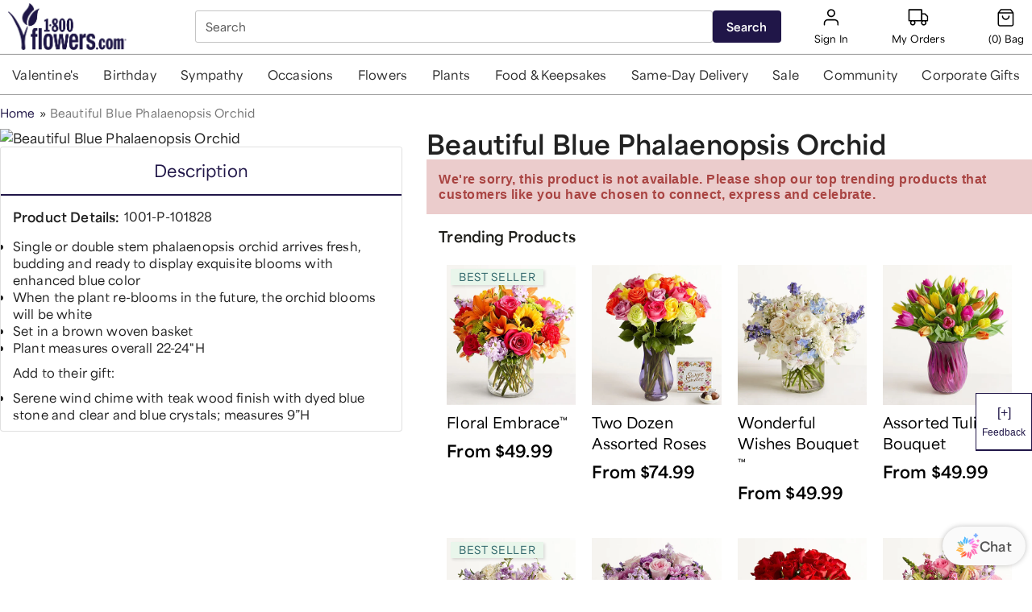

--- FILE ---
content_type: text/html
request_url: https://www.1800flowers.com/chat/flora
body_size: 546
content:
<!doctype html>
<html lang="en">
	<head>
		<meta charset="utf-8" />
		<link rel="icon" href="./favicon.png" />
		<link rel="stylesheet" href="https://fonts.googleapis.com/css2?family=Lato:wght@100;200;300;400;500;600;700;800&display=swap">
		<style>
			@font-face {
				font-family:"Area Variable";
				src:url("https://use.typekit.net/af/ad9eb8/0000000000000000774ee012/31/l?primer=7cdcb44be4a7db8877ffa5c0007b8dd865b3bbc383831fe2ea177f62257a9191&fvd=n4&v=3") format("woff2"),url("https://use.typekit.net/af/ad9eb8/0000000000000000774ee012/31/d?primer=7cdcb44be4a7db8877ffa5c0007b8dd865b3bbc383831fe2ea177f62257a9191&fvd=n4&v=3") format("woff"),url("https://use.typekit.net/af/ad9eb8/0000000000000000774ee012/31/a?primer=7cdcb44be4a7db8877ffa5c0007b8dd865b3bbc383831fe2ea177f62257a9191&fvd=n4&v=3") format("opentype");
				font-display:auto;font-style:normal;font-weight:100 900;font-stretch:normal;
			}
		</style>
		<meta name="viewport" content="width=device-width, initial-scale=1" />
		<meta http-equiv="Permissions-Policy" content="clipboard-write=(self)">
		
		<link href="./_app/immutable/assets/Chat.CTAX54Ss.css" rel="stylesheet"><!-- HEAD_svelte-15qm21u_START --><script src="https://code.jquery.com/jquery-3.7.1.slim.min.js" integrity="sha256-kmHvs0B+OpCW5GVHUNjv9rOmY0IvSIRcf7zGUDTDQM8=" crossorigin="anonymous" data-svelte-h="svelte-nn5kea"></script><!-- HEAD_svelte-15qm21u_END -->
		<script>
		</script>
	</head>
	<body data-sveltekit-preload-data="hover" style="margin: 0; padding: 0; overflow: hidden;">
		<div style="display: contents">       
			
			<script>
				{
					__sveltekit_cre47t = {
						base: new URL(".", location).pathname.slice(0, -1),
						assets: "/chat",
						env: {"PUBLIC_FLORA_DIRECT":"https://fast-api.800-flowers.net/r/api/bumblebee/flora","PUBLIC_CREATIVITY_DIRECT":"https://fast-api.800-flowers.net/r/api/bumblebee/creativity","PUBLIC_NODE_ENV":"production","PUBLIC_DOMAIN_URL":"fast-api.800-flowers.net","PUBLIC_DOMAIN_WSS":"wss-prod.origin-gcp-prod.18f.tech","PUBLIC_LD_KEY":"api-08fb0e08-6acd-4e23-ac8c-5df505f48e73","PUBLIC_LD_CLIENT_SIDE_ID":"5e9611ce574f7e07408e2d23","PUBLIC_LD_ENV":"production","PUBLIC_LD_PROJ_KEY":"conversational","PUBLIC_DESKTOP":"desktop_web","PUBLIC_MOBILE":"mobile_web","PUBLIC_GOOGLE_RECAPTCHA_KEY":"6Lc9wiEUAAAAAFqvKqm7Etmli7bL5rT_HscAOBAU","PUBLIC_APP_TIQ_ACCOUNT":"1800flowers","PUBLIC_APP_TIQ_PROFILE":"full","PUBLIC_APP_TIQ_ENV":"prod"}
					};

					const element = document.currentScript.parentElement;

					Promise.all([
						import("./_app/immutable/entry/start.INzV_KDr.js"),
						import("./_app/immutable/entry/app.Caa0miqD.js")
					]).then(([kit, app]) => {
						kit.start(app, element, {
							node_ids: [0, 3],
							data: [null,null],
							form: null,
							error: null
						});
					});
				}
			</script>
		</div>
	</body>
</html>


--- FILE ---
content_type: application/javascript; charset=UTF-8
request_url: https://www.1800flowers.com/static/js/9057.ddfb4301.chunk.js
body_size: 23452
content:
/*! For license information please see 9057.ddfb4301.chunk.js.LICENSE.txt */
"use strict";(self.__LOADABLE_LOADED_CHUNKS__=self.__LOADABLE_LOADED_CHUNKS__||[]).push([[9057],{43182:function(e,t,r){r(47012),r(34204),r(35978),r(81621),r(45503),r(61773),r(1075),r(32195),r(90937),r(1623),r(75755),r(77532),r(36211),r(76277),r(23e3),r(93142),r(15615),r(31538),r(43041),r(97021),r(82336);var n=r(53620),o=r(17191),a=r(41594),i=r.n(a),s=r(26306),l=r(46560),p=r(93396),c=r(46748),d=r(81015),u=r(57694),m=r(72190),g=r(81343);function f(e){return f="function"==typeof Symbol&&"symbol"==typeof Symbol.iterator?function(e){return typeof e}:function(e){return e&&"function"==typeof Symbol&&e.constructor===Symbol&&e!==Symbol.prototype?"symbol":typeof e},f(e)}function b(e,t){var r=Object.keys(e);if(Object.getOwnPropertySymbols){var n=Object.getOwnPropertySymbols(e);t&&(n=n.filter((function(t){return Object.getOwnPropertyDescriptor(e,t).enumerable}))),r.push.apply(r,n)}return r}function h(e){for(var t=1;t<arguments.length;t++){var r=null!=arguments[t]?arguments[t]:{};t%2?b(Object(r),!0).forEach((function(t){v(e,t,r[t])})):Object.getOwnPropertyDescriptors?Object.defineProperties(e,Object.getOwnPropertyDescriptors(r)):b(Object(r)).forEach((function(t){Object.defineProperty(e,t,Object.getOwnPropertyDescriptor(r,t))}))}return e}function v(e,t,r){return(t=function(e){var t=function(e,t){if("object"!=f(e)||!e)return e;var r=e[Symbol.toPrimitive];if(void 0!==r){var n=r.call(e,t||"default");if("object"!=f(n))return n;throw new TypeError("@@toPrimitive must return a primitive value.")}return("string"===t?String:Number)(e)}(e,"string");return"symbol"==f(t)?t:t+""}(t))in e?Object.defineProperty(e,t,{value:r,enumerable:!0,configurable:!0,writable:!0}):e[t]=r,e}function y(e,t){return function(e){if(Array.isArray(e))return e}(e)||function(e,t){var r=null==e?null:"undefined"!=typeof Symbol&&e[Symbol.iterator]||e["@@iterator"];if(null!=r){var n,o,a,i,s=[],l=!0,p=!1;try{if(a=(r=r.call(e)).next,0===t){if(Object(r)!==r)return;l=!1}else for(;!(l=(n=a.call(r)).done)&&(s.push(n.value),s.length!==t);l=!0);}catch(e){p=!0,o=e}finally{try{if(!l&&null!=r.return&&(i=r.return(),Object(i)!==i))return}finally{if(p)throw o}}return s}}(e,t)||function(e,t){if(e){if("string"==typeof e)return x(e,t);var r={}.toString.call(e).slice(8,-1);return"Object"===r&&e.constructor&&(r=e.constructor.name),"Map"===r||"Set"===r?Array.from(e):"Arguments"===r||/^(?:Ui|I)nt(?:8|16|32)(?:Clamped)?Array$/.test(r)?x(e,t):void 0}}(e,t)||function(){throw new TypeError("Invalid attempt to destructure non-iterable instance.\nIn order to be iterable, non-array objects must have a [Symbol.iterator]() method.")}()}function x(e,t){(null==t||t>e.length)&&(t=e.length);for(var r=0,n=Array(t);r<t;r++)n[r]=e[r];return n}var P=function(e){var t,r,o,f=e.children,b=e.selectedSku,v=e.isPassportThreshold,x=(0,s.d4)((function(e){return(0,l.getFeatureFlag)("is-passport-message-from-cs-enabled")(e)})),P=(0,s.d4)((function(e){return(0,l.getFeatureFlag)("is-passport-message-from-cs-enabled")(e)})),_=(0,s.d4)(u.getBrand),k=(0,s.wA)(),w=(0,a.useContext)(c.Q).featureFlags,S=void 0===w?{}:w,E=!1;(null===Object||void 0===Object||null===(t=Object.keys(S))||void 0===t?void 0:t.length)>0?(E=null===S||void 0===S?void 0:S["is-passport-message-from-cs-enabled"],P=null===S||void 0===S?void 0:S["is-passport-threshold-pdp-test-enabled"]):E=x;var C=(0,d.A)({queryName:"passportThreshold",interactionName:"".concat(null===_||void 0===_?void 0:_.domain," - Get Campaign - Passport Threshold"),featureFlag:P&&v,optInHoldoutParticipation:!1,resolveIdentity:!1}),A=(C.loading,C.variables,C.data),T=null===A||void 0===A||null===(r=A.contentSF)||void 0===r||null===(r=r.campaign)||void 0===r||null===(r=r.campaignResponses)||void 0===r||null===(r=r[0])||void 0===r?void 0:r.userGroup,O="default"===(null===T||void 0===T?void 0:T.toLowerCase()),I="true"===(null===b||void 0===b?void 0:b.ageVerifyFlag),D=(0,p.A)({brand:"celebrations",contentType:"passport_copy",query:'\\"title\\": \\"Default\\"'});v&&(0,g.A)({salesforceResponse:null===A||void 0===A?void 0:A.contentSF,isFireImpression:!0,page:"PDP"});var F=y((0,n._)(D),2),M=F[0],j=F[1],N=j.data,R=j.loading,L=j.error;(0,a.useEffect)((function(){E&&M()}),[]),(0,a.useEffect)((function(){if(v&&"undefined"!==typeof T&&!window.wuThresholdEventFired&&T){var e={eventCategory:"Passport Threshold",eventAction:"Passport Selected",eventLabel:O?"Variant":"Control",feature_detail:O?"Variant":"Control",feature_element:"Passport Selected",feature_category:"Passport Threshold"};k((0,m.trackEvent)(e)),window.wuThresholdEventFired=!0}return function(){window.wuThresholdEventFired=!1}}),[T]);var B={messageData:null,hasWine:I,passportThresholdVariant:O};if(!E&&!N&&!R&&!L)return i().createElement(i().Fragment,null,f);if(!N&&R&&!L)return i().createElement(i().Fragment,null);var z=(null===N||void 0===N||null===(o=N.findContent)||void 0===o||null===(o=o.content)||void 0===o||null===(o=o.entries)||void 0===o?void 0:o[0])||{};return B.fullMessageData=z,B.pdpMessage=I?z.pdp_message_wine:null===z||void 0===z?void 0:z.pdp_message,B.showPriceNonMembers=!I&&(null===z||void 0===z?void 0:z.display_price_non_members),B.pdpMessageMember=I?z.members_pdp_message_wine:null===z||void 0===z?void 0:z.members_pdp_message,i().createElement(i().Fragment,null,i().cloneElement(f,h(h({},null===f||void 0===f?void 0:f.props),B)))};P.defaultProps={selectedSku:{ageVerifyFlag:"false"},isPassportThreshold:!1},P.propTypes={children:o.node.isRequired,selectedSku:(0,o.shape)({ageVerifyFlag:o.string}),isPassportThreshold:o.bool},t.A=P},21564:function(e,t,r){r.d(t,{Jn:function(){return n},ZH:function(){return i},_q:function(){return a},xf:function(){return o}});r(22369),r(44546),r(51343),r(32195),r(75755),r(76277),r(23e3);var n=function(e,t){var r,n;return Number((null===(r=Object.keys(e||{}))||void 0===r||null===(n=r.find)||void 0===n?void 0:n.call(r,(function(r){return e[r]===t})))||"0")},o=function(e,t,r,n){return{query:'\\"subscription_duration\\": \\"'.concat(e,'\\",\\"subscription_interval\\":\\"').concat(t,'\\", \\"subscription_type\\": \\"').concat(r,'\\" ,\\"default\\":false'),brand:n["domain-name"],contentType:"product_subscription_copy"}},a=function(e,t){return{query:'\\"title\\": \\"'.concat(e,'\\",\\"default\\":true'),brand:t["domain-name"],contentType:"product_subscription_copy"}},i=function(e){var t,r,n;return"string"!==typeof e?"":"".concat(null===e||void 0===e||null===(t=e.charAt)||void 0===t||null===(t=t.call(e,0))||void 0===t||null===(r=t.toUpperCase)||void 0===r?void 0:r.call(t)).concat(null===e||void 0===e||null===(n=e.slice)||void 0===n?void 0:n.call(e,1))}},6221:function(e,t,r){r.d(t,{A:function(){return ut}});r(47012),r(34204),r(35978),r(81621),r(22369),r(42772),r(1075),r(51343),r(90937),r(75755),r(50278),r(76277),r(23e3),r(9844),r(93142),r(15466),r(43041),r(15166),r(49543),r(82336);var n=r(41594),o=r.n(n),a=r(26306),i=r(88577),s=r(96894),l=r(17191),p=r.n(l),c=r(87291),d=r(3495),u=r(31203),m=r(14853),g=r(43811),f=r(3571),b=r(94043),h=r(73779),v=(r(50605),r(2170),r(45503),r(32195),r(1623),r(52512),r(7980),r(36211),r(94555),r(97021),r(77532),r(99067),r(50804)),y=r(79670),x=r(81029),P=r(85033),_=r(93554),k=r.n(_),w=r(28338),S=r(5082),E=r(87125),C=r(76816),A=r(81239),T=r(72190),O=r(89750),I=(r(61773),r(15615),r(31538),r(88129));function D(e){return D="function"==typeof Symbol&&"symbol"==typeof Symbol.iterator?function(e){return typeof e}:function(e){return e&&"function"==typeof Symbol&&e.constructor===Symbol&&e!==Symbol.prototype?"symbol":typeof e},D(e)}function F(e){return function(e){if(Array.isArray(e))return M(e)}(e)||function(e){if("undefined"!=typeof Symbol&&null!=e[Symbol.iterator]||null!=e["@@iterator"])return Array.from(e)}(e)||function(e,t){if(e){if("string"==typeof e)return M(e,t);var r={}.toString.call(e).slice(8,-1);return"Object"===r&&e.constructor&&(r=e.constructor.name),"Map"===r||"Set"===r?Array.from(e):"Arguments"===r||/^(?:Ui|I)nt(?:8|16|32)(?:Clamped)?Array$/.test(r)?M(e,t):void 0}}(e)||function(){throw new TypeError("Invalid attempt to spread non-iterable instance.\nIn order to be iterable, non-array objects must have a [Symbol.iterator]() method.")}()}function M(e,t){(null==t||t>e.length)&&(t=e.length);for(var r=0,n=Array(t);r<t;r++)n[r]=e[r];return n}function j(e,t,r){return(t=function(e){var t=function(e,t){if("object"!=D(e)||!e)return e;var r=e[Symbol.toPrimitive];if(void 0!==r){var n=r.call(e,t||"default");if("object"!=D(n))return n;throw new TypeError("@@toPrimitive must return a primitive value.")}return("string"===t?String:Number)(e)}(e,"string");return"symbol"==D(t)?t:t+""}(t))in e?Object.defineProperty(e,t,{value:r,enumerable:!0,configurable:!0,writable:!0}):e[t]=r,e}var N=[{copy:"Free Standard Shipping on Eligible Items"},{copy:"No Service Charge on Eligible Items when you order 2-Business Days in advance"},{copy:"Reduce Expedited Shipping/Service Fees"},{copy:"No Promo Codes Needed"},{copy:"Automatically renews annually for $29.99"}],R={copy:"Minimum cart merchandise value of $25 before taxes and after discounts required.",_metadata:{uid:"new_uid_1"}},L=function(e){var t,r,n,a=e.classes,i=e.passportData,s=e.isPdpRedesignEnabled,l=e.passportThresholdVariant,p=(e.isPlaRedesignEnabled,null===i||void 0===i||null===(t=i.default_passport_messages)||void 0===t?void 0:t.enable_pdp_offer_copies),c=null===i||void 0===i||null===(r=i.default_passport_messages)||void 0===r?void 0:r.pdp_offer_copies,u=l&&p?[R].concat(F(c)):(null===i||void 0===i||null===(n=i.default_passport_messages)||void 0===n?void 0:n.pdp_offer_copies)||[],m=p&&(null===u||void 0===u?void 0:u.length)>0?u:N,g=Math.ceil(m.length/2),f=m.slice(0,g),b=m.slice(g);return o().createElement("div",{className:"".concat(a.passportDetailsContainer," ").concat(s?a.passportWrapper:""),"data-component":"passportBenefitsInfo"},o().createElement(d.A,{container:!0,className:a.passportDetails},o().createElement(d.A,{item:!0,xs:s?12:6},f.map((function(e){var t=e.copy;return o().createElement("div",{className:a.passportDetailItem},o().createElement(I.A,{className:a.passportDetailItemIcon}),o().createElement("div",{className:a.passportDetailItemText},t))}))),o().createElement(d.A,{item:!0,xs:s?12:6},b.map((function(e){var t=e.copy;return o().createElement("div",{className:a.passportDetailItem},o().createElement(I.A,{className:a.passportDetailItemIcon}),o().createElement("div",{className:a.passportDetailItemText},t))}))),o().createElement(d.A,{item:!0,xs:12,className:a.passportDetailTAC},o().createElement(v.N_,{className:a.passportDetailTACLink,target:"_blank",rel:"noopener noreferrer",to:"/passport-terms-and-conditions"},"*Terms and Conditions"))))};L.propTypes={classes:l.object.isRequired,passportData:l.object.isRequired,isPdpRedesignEnabled:l.bool,passportThresholdVariant:l.bool,isPlaRedesignEnabled:l.bool},L.defaultProps={isPdpRedesignEnabled:!1,passportThresholdVariant:!1,isPlaRedesignEnabled:!1};var B=(0,c.A)((function(e){var t,r,n,o;return{passportDetailsContainer:{display:"flex",width:"100%",height:"auto",padding:"0 0 15px",background:null===e||void 0===e||null===(t=e.palette)||void 0===t?void 0:t.colorNeutral20},passportDetails:{paddingTop:"15px",width:"100%"},passportDetailItem:j(j({padding:"5px 6%",minHeight:"85px"},e.breakpoints.down("1024px"),{minHeight:"100px"}),e.breakpoints.down("600"),{minHeight:"115px"}),passportDetailItemIcon:j({color:null===e||void 0===e||null===(r=e.palette)||void 0===r?void 0:r.primaryButton,verticalAlign:"top",display:"inline-block"},e.breakpoints.down("600"),{width:"20px"}),passportDetailItemText:j({padding:"4px 0 0 5px",color:null===e||void 0===e||null===(n=e.palette)||void 0===n?void 0:n.colorNeutral70,display:"inline-block",width:"76%",fontSize:"15px"},e.breakpoints.down("600"),{width:"80%",fontSize:"14px"}),passportDetailTAC:{gridColumnStart:"1",gridColumnEnd:"3",paddingTop:"10px",textAlign:"center"},passportDetailTACLink:{color:(null===(o=e.palette.cms)||void 0===o?void 0:o.primary)||e.palette.colorPrimary,textDecoration:"underline",fontSize:"16px"},passportWrapper:j({width:"100%",height:"auto",display:"flex",padding:"0",background:"#FAFAFA",borderTop:"1px solid #E9E9E9",margin:"0 auto","& $passportDetails":{width:"100%",margin:"12px 0px",padding:"0px"},"& $passportDetailItem":{padding:"16px 16px 0px",minHeight:"0px",display:"flex",alignItems:"center"},"& $passportDetailItemIcon":{width:"24px",height:"24px"},"& $passportDetailItemText":{width:"95%",fontSize:"14px",lineHeight:"20px",color:"#2f2f2f",padding:"0px 0px 0px 16px"},"& $passportDetailTACLink":{fontSize:"14px",lineHeight:"20px",marginTop:"10px",color:"#2F2F2F"}},e.breakpoints.up("600"),{marginTop:"20px","& $passportDetails":{margin:"14px 0px"},"& $passportDetailItem":{padding:"16px 0px 0px 57px",maxWidth:"414px",display:"flex",alignItems:"center"},"& $passportDetailTAC":{paddingTop:"20px"}})}}))(L),z=r(15559),$=r(52697),H=r(75284),q={errorMsg:{textAlign:"left",color:"#f44336",backgroundColor:"#FFF",padding:"3%",boxShadow:"0px 3px 5px -1px rgba(0, 0, 0, 0.2), 0px 6px 10px 0px rgba(0, 0, 0, 0.14), 0px 1px 18px 0px rgba(0, 0, 0, 0.12)",width:"94%",wordWrap:"break-word"},noShadowErrorMsg:{textAlign:"left",color:"#f44336",backgroundColor:"#FFF",padding:"3%",width:"100%",wordWrap:"break-word"},icon:{marginTop:"-4px",marginRight:"4px",float:"left"}},W=function(e){var t=e.noShadow,r=e.error;return r?o().createElement($.A,{align:"left",variant:"body2",style:t?q.noShadowErrorMsg:q.errorMsg},o().createElement(z.A,{style:q.icon,color:"error"}),o().createElement("span",{"data-testid":"errorMessage",id:"ErrorMessage"}," ",(0,g.Ay)((0,H.A)(r))," ")):null};W.propTypes={error:p().string.isRequired,noShadow:p().bool},W.defaultProps={noShadow:!1};var U,V,G=W,Y=r(46560),K=r(92031),Z=r(26802),Q=r(74511),J=r(15378),X=r(83293),ee=r(47036),te=r(9978),re=r(63268),ne=r(59570),oe=r(82892);function ae(e){return ae="function"==typeof Symbol&&"symbol"==typeof Symbol.iterator?function(e){return typeof e}:function(e){return e&&"function"==typeof Symbol&&e.constructor===Symbol&&e!==Symbol.prototype?"symbol":typeof e},ae(e)}function ie(e,t){var r=Object.keys(e);if(Object.getOwnPropertySymbols){var n=Object.getOwnPropertySymbols(e);t&&(n=n.filter((function(t){return Object.getOwnPropertyDescriptor(e,t).enumerable}))),r.push.apply(r,n)}return r}function se(){se=function(){return t};var e,t={},r=Object.prototype,n=r.hasOwnProperty,o=Object.defineProperty||function(e,t,r){e[t]=r.value},a="function"==typeof Symbol?Symbol:{},i=a.iterator||"@@iterator",s=a.asyncIterator||"@@asyncIterator",l=a.toStringTag||"@@toStringTag";function p(e,t,r){return Object.defineProperty(e,t,{value:r,enumerable:!0,configurable:!0,writable:!0}),e[t]}try{p({},"")}catch(e){p=function(e,t,r){return e[t]=r}}function c(e,t,r,n){var a=t&&t.prototype instanceof h?t:h,i=Object.create(a.prototype),s=new O(n||[]);return o(i,"_invoke",{value:E(e,r,s)}),i}function d(e,t,r){try{return{type:"normal",arg:e.call(t,r)}}catch(e){return{type:"throw",arg:e}}}t.wrap=c;var u="suspendedStart",m="suspendedYield",g="executing",f="completed",b={};function h(){}function v(){}function y(){}var x={};p(x,i,(function(){return this}));var P=Object.getPrototypeOf,_=P&&P(P(I([])));_&&_!==r&&n.call(_,i)&&(x=_);var k=y.prototype=h.prototype=Object.create(x);function w(e){["next","throw","return"].forEach((function(t){p(e,t,(function(e){return this._invoke(t,e)}))}))}function S(e,t){function r(o,a,i,s){var l=d(e[o],e,a);if("throw"!==l.type){var p=l.arg,c=p.value;return c&&"object"==ae(c)&&n.call(c,"__await")?t.resolve(c.__await).then((function(e){r("next",e,i,s)}),(function(e){r("throw",e,i,s)})):t.resolve(c).then((function(e){p.value=e,i(p)}),(function(e){return r("throw",e,i,s)}))}s(l.arg)}var a;o(this,"_invoke",{value:function(e,n){function o(){return new t((function(t,o){r(e,n,t,o)}))}return a=a?a.then(o,o):o()}})}function E(t,r,n){var o=u;return function(a,i){if(o===g)throw Error("Generator is already running");if(o===f){if("throw"===a)throw i;return{value:e,done:!0}}for(n.method=a,n.arg=i;;){var s=n.delegate;if(s){var l=C(s,n);if(l){if(l===b)continue;return l}}if("next"===n.method)n.sent=n._sent=n.arg;else if("throw"===n.method){if(o===u)throw o=f,n.arg;n.dispatchException(n.arg)}else"return"===n.method&&n.abrupt("return",n.arg);o=g;var p=d(t,r,n);if("normal"===p.type){if(o=n.done?f:m,p.arg===b)continue;return{value:p.arg,done:n.done}}"throw"===p.type&&(o=f,n.method="throw",n.arg=p.arg)}}}function C(t,r){var n=r.method,o=t.iterator[n];if(o===e)return r.delegate=null,"throw"===n&&t.iterator.return&&(r.method="return",r.arg=e,C(t,r),"throw"===r.method)||"return"!==n&&(r.method="throw",r.arg=new TypeError("The iterator does not provide a '"+n+"' method")),b;var a=d(o,t.iterator,r.arg);if("throw"===a.type)return r.method="throw",r.arg=a.arg,r.delegate=null,b;var i=a.arg;return i?i.done?(r[t.resultName]=i.value,r.next=t.nextLoc,"return"!==r.method&&(r.method="next",r.arg=e),r.delegate=null,b):i:(r.method="throw",r.arg=new TypeError("iterator result is not an object"),r.delegate=null,b)}function A(e){var t={tryLoc:e[0]};1 in e&&(t.catchLoc=e[1]),2 in e&&(t.finallyLoc=e[2],t.afterLoc=e[3]),this.tryEntries.push(t)}function T(e){var t=e.completion||{};t.type="normal",delete t.arg,e.completion=t}function O(e){this.tryEntries=[{tryLoc:"root"}],e.forEach(A,this),this.reset(!0)}function I(t){if(t||""===t){var r=t[i];if(r)return r.call(t);if("function"==typeof t.next)return t;if(!isNaN(t.length)){var o=-1,a=function r(){for(;++o<t.length;)if(n.call(t,o))return r.value=t[o],r.done=!1,r;return r.value=e,r.done=!0,r};return a.next=a}}throw new TypeError(ae(t)+" is not iterable")}return v.prototype=y,o(k,"constructor",{value:y,configurable:!0}),o(y,"constructor",{value:v,configurable:!0}),v.displayName=p(y,l,"GeneratorFunction"),t.isGeneratorFunction=function(e){var t="function"==typeof e&&e.constructor;return!!t&&(t===v||"GeneratorFunction"===(t.displayName||t.name))},t.mark=function(e){return Object.setPrototypeOf?Object.setPrototypeOf(e,y):(e.__proto__=y,p(e,l,"GeneratorFunction")),e.prototype=Object.create(k),e},t.awrap=function(e){return{__await:e}},w(S.prototype),p(S.prototype,s,(function(){return this})),t.AsyncIterator=S,t.async=function(e,r,n,o,a){void 0===a&&(a=Promise);var i=new S(c(e,r,n,o),a);return t.isGeneratorFunction(r)?i:i.next().then((function(e){return e.done?e.value:i.next()}))},w(k),p(k,l,"Generator"),p(k,i,(function(){return this})),p(k,"toString",(function(){return"[object Generator]"})),t.keys=function(e){var t=Object(e),r=[];for(var n in t)r.push(n);return r.reverse(),function e(){for(;r.length;){var n=r.pop();if(n in t)return e.value=n,e.done=!1,e}return e.done=!0,e}},t.values=I,O.prototype={constructor:O,reset:function(t){if(this.prev=0,this.next=0,this.sent=this._sent=e,this.done=!1,this.delegate=null,this.method="next",this.arg=e,this.tryEntries.forEach(T),!t)for(var r in this)"t"===r.charAt(0)&&n.call(this,r)&&!isNaN(+r.slice(1))&&(this[r]=e)},stop:function(){this.done=!0;var e=this.tryEntries[0].completion;if("throw"===e.type)throw e.arg;return this.rval},dispatchException:function(t){if(this.done)throw t;var r=this;function o(n,o){return s.type="throw",s.arg=t,r.next=n,o&&(r.method="next",r.arg=e),!!o}for(var a=this.tryEntries.length-1;a>=0;--a){var i=this.tryEntries[a],s=i.completion;if("root"===i.tryLoc)return o("end");if(i.tryLoc<=this.prev){var l=n.call(i,"catchLoc"),p=n.call(i,"finallyLoc");if(l&&p){if(this.prev<i.catchLoc)return o(i.catchLoc,!0);if(this.prev<i.finallyLoc)return o(i.finallyLoc)}else if(l){if(this.prev<i.catchLoc)return o(i.catchLoc,!0)}else{if(!p)throw Error("try statement without catch or finally");if(this.prev<i.finallyLoc)return o(i.finallyLoc)}}}},abrupt:function(e,t){for(var r=this.tryEntries.length-1;r>=0;--r){var o=this.tryEntries[r];if(o.tryLoc<=this.prev&&n.call(o,"finallyLoc")&&this.prev<o.finallyLoc){var a=o;break}}a&&("break"===e||"continue"===e)&&a.tryLoc<=t&&t<=a.finallyLoc&&(a=null);var i=a?a.completion:{};return i.type=e,i.arg=t,a?(this.method="next",this.next=a.finallyLoc,b):this.complete(i)},complete:function(e,t){if("throw"===e.type)throw e.arg;return"break"===e.type||"continue"===e.type?this.next=e.arg:"return"===e.type?(this.rval=this.arg=e.arg,this.method="return",this.next="end"):"normal"===e.type&&t&&(this.next=t),b},finish:function(e){for(var t=this.tryEntries.length-1;t>=0;--t){var r=this.tryEntries[t];if(r.finallyLoc===e)return this.complete(r.completion,r.afterLoc),T(r),b}},catch:function(e){for(var t=this.tryEntries.length-1;t>=0;--t){var r=this.tryEntries[t];if(r.tryLoc===e){var n=r.completion;if("throw"===n.type){var o=n.arg;T(r)}return o}}throw Error("illegal catch attempt")},delegateYield:function(t,r,n){return this.delegate={iterator:I(t),resultName:r,nextLoc:n},"next"===this.method&&(this.arg=e),b}},t}function le(e,t,r,n,o,a,i){try{var s=e[a](i),l=s.value}catch(e){return void r(e)}s.done?t(l):Promise.resolve(l).then(n,o)}function pe(e){return function(){var t=this,r=arguments;return new Promise((function(n,o){var a=e.apply(t,r);function i(e){le(a,n,o,i,s,"next",e)}function s(e){le(a,n,o,i,s,"throw",e)}i(void 0)}))}}function ce(e,t){for(var r=0;r<t.length;r++){var n=t[r];n.enumerable=n.enumerable||!1,n.configurable=!0,"value"in n&&(n.writable=!0),Object.defineProperty(e,be(n.key),n)}}function de(e,t,r){return t=me(t),function(e,t){if(t&&("object"==ae(t)||"function"==typeof t))return t;if(void 0!==t)throw new TypeError("Derived constructors may only return object or undefined");return function(e){if(void 0===e)throw new ReferenceError("this hasn't been initialised - super() hasn't been called");return e}(e)}(e,ue()?Reflect.construct(t,r||[],me(e).constructor):t.apply(e,r))}function ue(){try{var e=!Boolean.prototype.valueOf.call(Reflect.construct(Boolean,[],(function(){})))}catch(e){}return(ue=function(){return!!e})()}function me(e){return me=Object.setPrototypeOf?Object.getPrototypeOf.bind():function(e){return e.__proto__||Object.getPrototypeOf(e)},me(e)}function ge(e,t){return ge=Object.setPrototypeOf?Object.setPrototypeOf.bind():function(e,t){return e.__proto__=t,e},ge(e,t)}function fe(e,t,r){return(t=be(t))in e?Object.defineProperty(e,t,{value:r,enumerable:!0,configurable:!0,writable:!0}):e[t]=r,e}function be(e){var t=function(e,t){if("object"!=ae(e)||!e)return e;var r=e[Symbol.toPrimitive];if(void 0!==r){var n=r.call(e,t||"default");if("object"!=ae(n))return n;throw new TypeError("@@toPrimitive must return a primitive value.")}return("string"===t?String:Number)(e)}(e,"string");return"symbol"==ae(t)?t:t+""}var he=(U=(0,y.Ay)(Z.Cr),V=function(e){function t(e){var r;return function(e,t){if(!(e instanceof t))throw new TypeError("Cannot call a class as a function")}(this,t),(r=de(this,t,[e])).handleClick=function(){var e=r.state.toggled,t=r.props,n=t.isPlaRedesignEnabled,o=t.bannerOnPage,a=t.trackPassport;r.setState({toggled:!e}),n&&"product"===o&&a({eventCategory:"PLA What is Passport",eventAction:"Click",eventName:"feature_interaction",eventLabel:"".concat(e?"hide":"show"),feature_detail:"".concat(e?"hide":"show"),feature_element:"Category Viewed",feature_category:"PLA What is Passport"})},r.handleSignIn=pe(se().mark((function e(){var t;return se().wrap((function(e){for(;;)switch(e.prev=e.next){case 0:return t=r.props.auth,(0,T.trackEvent)({eventCategory:"Sign In",eventAction:"Login",eventLabel:"Login_From_Passport_PDP"}),e.next=4,t.loginByRedirect();case 4:case"end":return e.stop()}}),e)}))),r.state={toggled:!1,disableCheckBox:!1},r}return function(e,t){if("function"!=typeof t&&null!==t)throw new TypeError("Super expression must either be null or a function");e.prototype=Object.create(t&&t.prototype,{constructor:{value:e,writable:!0,configurable:!0}}),Object.defineProperty(e,"prototype",{writable:!1}),t&&ge(e,t)}(t,e),r=t,n=[{key:"componentDidMount",value:function(){var e,t,r,n=this.props,o=n.isPassportBundleProduct,a=n.trackPassport,i=n.bannerOnPage,s=n.passportData,l=n.featureFlags,p=n.callClearPassportErrors,c=n.passportABData,d=(0,O.Ay)(o,s,l["is-passport-conditional-offer-on"]),u=d;if(l["is-passport-pdp-ga-tagging-enabled"]&&(u=(0,ee.A)("isNonPassportUser",s)?"enrollment module":"existing member module"),null!==c&&void 0!==c&&c.passport_item_sku&&null!==c&&void 0!==c&&null!==(e=c.bundle_details)&&void 0!==e&&e.pdpage_message&&null!==c&&void 0!==c&&null!==(t=c.a_b_testing)&&void 0!==t&&t.tracking_event_action&&null!==c&&void 0!==c&&null!==(r=c.a_b_testing)&&void 0!==r&&r.tracking_event_category){var m=c.a_b_testing,g=m.tracking_event_category,f=m.tracking_event_action;"product"===i&&a({eventCategory:"pdp",eventAction:"Passport Banner Impression",eventLabel:u,nonInteraction:!0}),"payment"===i&&a({eventCategory:g,eventAction:"".concat(f," - ").concat(i," page"),eventLabel:d,queued:!0})}else"product"===i&&a({eventCategory:"pdp",eventAction:"Passport Banner Impression",eventLabel:u,nonInteraction:!0}),"payment"===i&&a({eventCategory:"Checkout",eventAction:"Passport Banner Impression - Payment page",eventLabel:d,queued:!0}),"payment-floral"===i&&a({eventCategory:"Checkout",eventAction:"PP Enrollment Placement Impression",eventLabel:"checkout payment",nonInteraction:!0,queued:!0});p()}},{key:"componentDidUpdate",value:function(e){var t=this.props,r=t.passportOptIn,n=t.passportError,o=t.cartCount;r===e.passportOptIn&&n===e.passportError&&o===e.cartCount||this.setState({disableCheckBox:!1})}},{key:"render",value:function(){var e,t,r,n,a,i,s,l,p,c,m,f,b=this,h=this.props,y=h.classes,_=h.passportOptIn,A=h.isAuthenticated,T=h.pdpMessage,I=h.showPriceNonMembers,D=h.pdpSignInVariant,F=h.bannerOnPage,M=h.passportDynamicCharge,j=h.passportData,N=h.passportError,R=h.presentation_family,L=h.appliedPromos,z=h.passportPageUrl,$=h.featureFlags,H=h.trackPassport,q=h.setPassportCodeAction,W=h.isPassportBundleProduct,U=h.cartData,V=h.triggerSubscription,Y=h.passportCampaignData,K=h.passportSignInData,Z=h.passportABData,Q=h.passportThresholdVariant,J=h.isPlaRedesignEnabled,X=h.passportInEligibleProductsInCart,te=h.activeABTests,ne=h.cartCount,ae=h.isPdpRedesignEnabled,se=h.isPdpRedesignShortEnabled,le=this.state,pe=le.toggled,ce=le.disableCheckBox,de=$["is-subscription-exp-enabled"]&&"subscriptionsExp"===F,ue=!A&&"variant"===D,me=(null===j||void 0===j||null===(e=j.default_passport_messages)||void 0===e?void 0:e.passport_heading_block)||{},ge=!1;M.includes("-")&&(ge=!0);var be=y.cardPassportPayment;(null===L||void 0===L||null===(t=L.appliedPromotions)||void 0===t?void 0:t.length)>0&&(be="".concat(y.cardPassportPayment," ").concat(y.promoApplied));var he={},ve="food"===R,ye="";se?ye="".concat(y.passportCardWrapper," ").concat(y.pdpShortStyle):ae&&(ye=y.passportCardWrapper);var xe=null===j||void 0===j?void 0:j.price;null!==K&&void 0!==K&&K.price&&(xe=K.price);var Pe=(null===j||void 0===j?void 0:j.duration_short_text)||"year",_e=(null===j||void 0===j?void 0:j.duration_long_text)||"1 year";null!==Z&&void 0!==Z&&null!==(r=Z.bundle_details)&&void 0!==r&&r.term_for_enrolment_page&&(_e=Z.bundle_details.term_for_enrolment_page),null!==K&&void 0!==K&&K.passportEnrolmentTerm&&(_e=K.passportEnrolmentTerm),null!==Y&&void 0!==Y&&Y.passportEnrolmentTerm&&(_e=Y.passportEnrolmentTerm),he.itemSku=null===j||void 0===j?void 0:j.item_id,null!==Z&&void 0!==Z&&Z.passport_item_sku&&(he.itemSku=Z.passport_item_sku),null!==K&&void 0!==K&&K.itemSku&&(he.itemSku=K.itemSku),null!==Y&&void 0!==Y&&Y.itemSku&&(he.itemSku=Y.itemSku),he.checkoutPageMessage=o().createElement(o().Fragment,null,o().createElement("span",{className:"".concat(y.boldText)},"Yes"),", I want Free Shipping/No Service Charge for ",_e," with Passport."),"food"!==R||$["enable-same-pdp-pp-copy"]?(he.pdPageMessage=o().createElement(o().Fragment,null,"FREE Shipping/No Service Charge on Eligible Items for ",_e," for Only $",xe,". Automatically Renews for $29.99/Year after your first year."),"NA"===M||ge||(he.checkoutPageMessage=o().createElement(o().Fragment,null,_e," FREE shipping for ",o().createElement("span",{className:"".concat(y.boldText)},"$","".concat(M))," more.")),X&&$["is-passport-ineligible-message-enabled"]&&(he.checkoutPageMessage=o().createElement(o().Fragment,null,_e," FREE shipping for ",o().createElement("span",{className:"".concat(y.boldText)},"$","".concat(M))," more on Eligible Items."))):(he.pdPageMessage=o().createElement(o().Fragment,null,o().createElement("span",{className:"".concat(y.boldText)},"Yes"),", I want Free Shipping/No Service Charge for ",_e," with Passport."),""===M||ge||(he.checkoutPageMessage=o().createElement(o().Fragment,null,"For only ",o().createElement("span",{className:"".concat(y.boldText)},"$",M)," more you can get free shipping for ",_e,".")),X&&$["is-passport-ineligible-message-enabled"]&&(he.checkoutPageMessage=o().createElement(o().Fragment,null,"For only ",o().createElement("span",{className:"".concat(y.boldText)},"$",M)," more you can get free shipping for ",_e," on eligible products.")));var ke,we,Se=j.messaging_at_entrance;if(null!==Se&&void 0!==Se&&Se.enable_non_member_message&&null!==(null===Se||void 0===Se?void 0:Se.non_member_message)&&(he.pdPageMessage=Se.non_member_message),null!==Z&&void 0!==Z&&null!==(n=Z.bundle_details)&&void 0!==n&&n.pdpage_message&&(he.pdPageMessage=Z.bundle_details.pdpage_message),null!==K&&void 0!==K&&K.productPageMessage&&(he.pdPageMessage=K.productPageMessage),null!==Y&&void 0!==Y&&Y.productPageMessage&&(he.pdPageMessage=Y.productPageMessage),null!==Z&&void 0!==Z&&null!==(a=Z.bundle_details)&&void 0!==a&&a.checkout_page_message&&Z.bundle_details.checkout_page_message.length>0&&(he.checkoutPageMessage=Z.bundle_details.checkout_page_message),null!==K&&void 0!==K&&K.checkoutPageMessage&&K.checkoutPageMessage.length>0&&(he.checkoutPageMessage=K.checkoutPageMessage),null!==Y&&void 0!==Y&&Y.checkoutPageMessage&&Y.checkoutPageMessage.length>0&&(he.checkoutPageMessage=Y.checkoutPageMessage),(null===Y||void 0===Y||!Y.enable)&&$["passport-google-optimize"]&&(te.loaded||te.timeout)&&null!==j&&void 0!==j&&null!==(ke=j.ab_testing)&&void 0!==ke&&null!==(ke=ke.variant)&&void 0!==ke&&null!==(ke=ke.passport_referenced_sku)&&void 0!==ke&&null!==(ke=ke[0])&&void 0!==ke&&ke.price&&null!==j&&void 0!==j&&null!==(we=j.ab_testing)&&void 0!==we&&null!==(we=we.control)&&void 0!==we&&null!==(we=we.passport_referenced_sku)&&void 0!==we&&null!==(we=we[0])&&void 0!==we&&we.price){var Ee=function(e){for(var t=1;t<arguments.length;t++){var r=null!=arguments[t]?arguments[t]:{};t%2?ie(Object(r),!0).forEach((function(t){fe(e,t,r[t])})):Object.getOwnPropertyDescriptors?Object.defineProperties(e,Object.getOwnPropertyDescriptors(r)):ie(Object(r)).forEach((function(t){Object.defineProperty(e,t,Object.getOwnPropertyDescriptor(r,t))}))}return e}({},j);if("Rule_One"===te.passportSkuTest){var Ce=j.ab_testing.variant.passport_referenced_sku[0];he.itemSku=Ce.item_sku,he.price=Ce.price,xe=Ce.price,Ce.price!==Ee.price&&(Ee.item_id=(0,re.NQ)(Ce.item_sku),Ee.price=Ce.price,q(Ee))}else{var Ae=j.ab_testing.control.passport_referenced_sku[0];he.itemSku=Ae.item_sku,he.price=Ae.price,xe=Ae.price,Ae.price!==Ee.price&&(Ee.item_id=(0,re.NQ)(Ae.item_sku),Ee.price=Ae.price,q(Ee))}}var Te=!(null!==Y&&void 0!==Y&&Y.productPageMessage)&&T,Oe=T,Ie="$".concat(xe);null!==(i=$["enable-passport-term"])&&void 0!==i&&i.pdp&&(Ie="".concat(Ie,"/").concat(Pe,"."));var De=function(e){var t;return(null===e||void 0===e||null===(t=e.replace("{passport_long_term}",_e))||void 0===t?void 0:t.replace("{passport_price}",Ie))||""};Oe=I?"".concat(Oe," for ").concat(_e," for Only ").concat(Ie):o().createElement(k(),{source:De(Oe),escapeHtml:!1});var Fe=(null===j||void 0===j||null===(s=j.passport_pricing_conditional_logic)||void 0===s?void 0:s.at_checkout)||{},Me=U||{};null!==Fe&&void 0!==Fe&&Fe.enable&&(null===Fe||void 0===Fe?void 0:Fe.number_of_items_in_cart)>=ne&&(null===Fe||void 0===Fe?void 0:Fe.shipping_value)>=(null===Me||void 0===Me?void 0:Me.totalShipping)&&null!==Fe&&void 0!==Fe&&Fe.message&&null!==Fe&&void 0!==Fe&&null!==(l=Fe.passport_referenced_sku)&&void 0!==l&&null!==(l=l[0])&&void 0!==l&&l.item_sku&&(he.checkoutPageMessage=o().createElement(o().Fragment,null,null===Fe||void 0===Fe?void 0:Fe.message),he.checkoutItemSku=Fe.passport_referenced_sku[0].item_sku),null!==W&&void 0!==W&&null!==(p=W.details)&&void 0!==p&&null!==(p=p.bundle_details)&&void 0!==p&&p.pdpage_message&&(he.pdPageMessage=W.details.bundle_details.pdpage_message),he.pdPageMessage&&"string"===typeof he.pdPageMessage&&(he.pdPageMessage=o().createElement(k(),{source:De(he.pdPageMessage),escapeHtml:!1}));var je=function(){var e,t,r;b.setState((function(e){return{disableCheckBox:!e.disableCheckBox}}));var n=(0,O.Ay)(W,j,$["is-passport-conditional-offer-on"]),o=n;if($["is-passport-pdp-ga-tagging-enabled"]&&(o=(0,ee.A)("isNonPassportUser",j)?"enrollment module":"existing member module"),null!==Z&&void 0!==Z&&Z.passport_item_sku&&null!==Z&&void 0!==Z&&null!==(e=Z.bundle_details)&&void 0!==e&&e.pdpage_message&&null!==Z&&void 0!==Z&&null!==(t=Z.a_b_testing)&&void 0!==t&&t.tracking_event_action&&null!==Z&&void 0!==Z&&null!==(r=Z.a_b_testing)&&void 0!==r&&r.tracking_event_category){var a=Z.a_b_testing,i=a.tracking_event_category,s=a.tracking_event_action;"product"===F&&H({eventCategory:"pdp",eventAction:"Passport Banner".concat(_?" Unsubscribe":""," Click"),eventLabel:o}),H({eventCategory:i,eventAction:"".concat(s).concat(_?" Unsubscribe":""," Click - ").concat(F," page"),eventLabel:n})}else"product"===F&&H({eventCategory:"pdp",eventAction:"Passport Banner".concat(_?" Unsubscribe":""," Click"),eventLabel:o}),"payment"===F&&H({eventCategory:"Checkout",eventAction:"Passport Banner".concat(_?" Unsubscribe":""," Click - Payment page"),eventLabel:n}),"payment-floral"===F&&H({eventCategory:"Checkout",eventAction:"PP Enrollment Placement".concat(_?" Unsubscribe":""," Click"),eventLabel:"checkout payment",queued:!0}),"subscriptionsExp"===F&&H({eventCategory:"Subscriptions Experience",eventAction:"".concat(_?"Unsubscribe ":"","click \u2013 Step 4"),eventLabel:"Passport checkbox"}),J&&"product"===F&&H({eventCategory:"PLA Passport Checkbox",eventAction:"Click",eventLabel:"".concat(_?"Unsubscribe":"subscribe"),eventName:"feature_interaction",feature_detail:"".concat(_?"Unsubscribe":"subscribe"),feature_element:"Category Viewed",feature_category:"PLA Passport Checkbox"});V(F,null===he||void 0===he?void 0:he.itemSku)},Ne="$".concat(xe);null!==(c=$["enable-passport-term"])&&void 0!==c&&c.pdp&&(Ne="$".concat(xe,"/").concat(Pe));var Re=(null===j||void 0===j||null===(m=j.default_passport_messages)||void 0===m?void 0:m.enable_default_copy)?o().createElement(k(),{source:De(null===j||void 0===j||null===(f=j.default_passport_messages)||void 0===f?void 0:f.passport_added_copy),escapeHtml:!1}):o().createElement("span",null,"Celebrations Passport",o().createElement("sup",null,(0,g.Ay)("&reg;"))," has been added to your cart for ",Ne," for your first year. Automatically Renews at $29.99/year, Cancel Anytime.");return o().createElement("div",{id:"passport-card-with-checkout"},o().createElement("div",{className:"".concat(y.passPortCard," ").concat(ye)},o().createElement(d.A,{className:"".concat(y.flexContainer," ").concat(de&&y.twoLinePpFlexContainer),container:!0,spacing:0},!ve||ve&&"product"===F?function(){var e,t,r;return o().createElement(o().Fragment,null,!(null!==W&&void 0!==W&&W.details)&&o().createElement(d.A,{xs:1,item:!0},o().createElement(d.A,{className:y.checkboxContainer,xs:12,item:!0},o().createElement(u.A,{className:y.ariaInvisible,htmlFor:"passport-subscription"},"Passport"),o().createElement(x.A,{id:"chk-passport-subscription","data-test":"pdp-check-passport-subscription",name:"passportChecked",disabled:ce,checked:_,onChange:je,icon:o().createElement(w.A,null),checkedIcon:o().createElement(S.A,null),inputProps:{label:"passport-subscription",id:"passport-subscription"},classes:{root:y.checkbox,checked:y.checked}}))),o().createElement(o().Fragment,null,de?o().createElement(d.A,{className:"".concat(y.alignLeft," ").concat(y.textBlock),md:11,xs:10,item:!0},o().createElement("div",{className:"".concat(y.productPassportContainer," ").concat(y.productTwoLinePpContainer)},o().createElement("div",null,o().createElement("img",{className:"".concat(y.passportIcon," ").concat(y.twoLinePpIcon),src:"https://images.contentstack.io/v3/assets/bltdd99f24e8a94d536/blt199dfd765a419907/61e09d4f14ef402247cebaac/PP_UpsellIcon.svg",alt:"passport icon"})),_?o().createElement("span",{className:y.passportDesc,"aria-hidden":"true"},Re):o().createElement("span",{className:y.passportDesc,"aria-hidden":"true"},Te?Oe:null===he||void 0===he?void 0:he.pdPageMessage))):o().createElement(d.A,{className:"".concat(y.alignLeft," ").concat(y.textBlock),md:11,xs:10,item:!0},("product"===F||"payment-floral"===F)&&o().createElement("div",{className:y.productPassportContainer},ae&&null!==me&&void 0!==me&&me.heading?o().createElement("div",{className:y.passportBock},(null===me||void 0===me||null===(e=me.icon)||void 0===e?void 0:e.url)&&o().createElement("div",{className:y.passportImage},o().createElement(oe.A,{path:me.icon.url,alt:"Passport Heading",fullWidth:!0})),o().createElement("div",{className:y.passportContent},me.heading||"Passport Eligible")):o().createElement("div",{className:y.passportBock},null!==me&&void 0!==me&&null!==(t=me.icon)&&void 0!==t&&t.url?o().createElement("div",{className:y.passportImage},o().createElement(oe.A,{path:me.icon.url,alt:"Passport Heading",fullWidth:!0})):o().createElement("img",{className:y.passportIcon,src:"https://images.contentstack.io/v3/assets/bltdd99f24e8a94d536/blt199dfd765a419907/61e09d4f14ef402247cebaac/PP_UpsellIcon.svg",alt:"passport icon"})),o().createElement("span",{className:"".concat(y.passportDesc," ").concat(ue&&y.signIn),"aria-hidden":"true"},_?o().createElement(o().Fragment,null,Re):o().createElement(o().Fragment,null,Q?"Enjoy free shipping/no service charge on eligible orders of $25+ for a full year\u2014only $19.99! Automatically renews at $29.99/year after your first year.":o().createElement(o().Fragment,null,Te?Oe:null===he||void 0===he?void 0:he.pdPageMessage)),ue&&o().createElement("p",{"aria-hidden":"true",id:"sign_in_link",onClick:b.handleSignIn},o().createElement("u",null,"Already a member? Sign In for your benefits to apply."))),ae&&o().createElement("div",{role:"presentation",onClick:function(){return b.handleClick()},className:y.passportLoyalty},(null===j||void 0===j||null===(r=j.default_passport_messages)||void 0===r?void 0:r.pdp_dropdown_trigger_copy)||"What is Passport?"," ",pe?o().createElement(E.A,{color:"#2F363D",width:24,height:24}):o().createElement(C.A,{color:"#2F363D",width:24,height:24}))),"payment"===F&&o().createElement(u.A,{htmlFor:"chk-passport-subscription",className:y.passportDesc,align:"left"},_?Re:null===he||void 0===he?void 0:he.checkoutPageMessage)),!ae&&o().createElement(d.A,{className:"".concat(y.alignLeft," ").concat(y.passportImg),md:1,xs:2,item:!0},o().createElement("div",{className:y.infoIconWrapper},o().createElement(P.A,{"data-testid":"infoCloseIcon",className:pe?y.closeIcon:y.infoIcon,onClick:function(){return b.handleClick()}},pe?o().createElement("path",{d:"M10.5,0.5c-5.5,0-10,4.5-10,10s4.5,10,10,10s10-4.5,10-10S16,0.5,10.5,0.5L10.5,0.5zM15.5,14.1l-1.4,1.4l-3.6-3.6l-3.6,3.6l-1.4-1.4l3.6-3.6L5.5,6.9l1.4-1.4l3.6,3.6l3.6-3.6l1.4,1.4l-3.6,3.6L15.5,14.1L15.5,14.1z"}):o().createElement("path",{d:"M12.4,14.9c0-0.2-0.3-0.4-0.5-0.4h-0.4v-6c0-0.2-0.2-0.4-0.4-0.4h-2c-0.2,0-0.4,0.2-0.4,0.4v0.7c0,0.2,0.2,0.4,0.4,0.4h0.4v4.9H9.1c-0.2,0-0.4,0.2-0.4,0.4v0.7c0,0.2,0.2,0.4,0.4,0.4H12c0.2,0,0.4-0.2,0.4-0.4V14.9L12.4,14.9zM11.7,5.5c0-0.2-0.3-0.4-0.5-0.4H9.8c-0.2,0-0.4,0.2-0.4,0.4v1.1C9.4,6.8,9.6,7,9.8,7h1.5c0.2,0,0.4-0.2,0.4-0.4V5.5L11.7,5.5z"}))))))}():o().createElement(o().Fragment,null,ve&&"payment"===F&&o().createElement(d.A,{container:!0,className:be},o().createElement(d.A,{container:!0},o().createElement("span",{className:y.celebrationTextInline},"celebrations"),o().createElement("span",{className:y.passportTextInline}," passport",o().createElement("sup",{className:y.passportSupText},"\xae"))),o().createElement(d.A,{container:!0},o().createElement(d.A,{xs:2,sm:3,md:3,lg:3,item:!0,align:"left",className:y.setTextAlign},o().createElement(d.A,{xs:8,md:8,lg:8,item:!0},o().createElement(u.A,{className:y.ariaInvisible,htmlFor:"passport-subscription"},"Passport"),o().createElement(x.A,{id:"chk-passport-subscription","data-test":"pdp-check-passport-subscription",name:"passportChecked",checked:_,disabled:ce,onChange:je,classes:{root:y.checkbox,checked:y.checked},icon:o().createElement(w.A,null),checkedIcon:o().createElement(S.A,null),inputProps:{role:"checkbox",label:"passport-subscription",id:"passport-subscription"}})),o().createElement(d.A,{xs:8,md:8,lg:8,item:!0,className:y.clickToAdd},"Click to add")),o().createElement(d.A,{item:!0,xs:10,sm:9,md:9,lg:9,className:y.contInfo},o().createElement(u.A,{htmlFor:"chk-passport-subscription",className:y.passportDescFoodDynamicPayment,align:"left"},_?Re:null===he||void 0===he?void 0:he.checkoutPageMessage),o().createElement(v.N_,{id:"learn-more-link",alt:"Learn more",to:z,target:"_blank",className:y.learnMorePayment},"Learn more >"))))))),o().createElement("div",null,N&&o().createElement(G,{error:N,noShadow:!0})),pe&&o().createElement(d.A,{container:!0,spacing:0},o().createElement(d.A,{xs:12,item:!0},o().createElement(B,{passportData:j,isPdpRedesignEnabled:ae,passportThresholdVariant:Q,isPlaRedesignEnabled:J}))))}}],n&&ce(r.prototype,n),a&&ce(r,a),Object.defineProperty(r,"prototype",{writable:!1}),r;var r,n,a}(n.Component),function(e,t,r,n,o){var a={};Object.keys(n).forEach((function(e){a[e]=n[e]})),a.enumerable=!!a.enumerable,a.configurable=!!a.configurable,("value"in a||a.initializer)&&(a.writable=!0),a=r.slice().reverse().reduce((function(r,n){return n(e,t,r)||r}),a),o&&void 0!==a.initializer&&(a.value=a.initializer?a.initializer.call(o):void 0,a.initializer=void 0),void 0===a.initializer&&Object.defineProperty(e,t,a)}(V.prototype,"render",[U],Object.getOwnPropertyDescriptor(V.prototype,"render"),V.prototype),V);he.propTypes={activeABTests:l.object.isRequired,classes:l.object.isRequired,passportOptIn:l.bool.isRequired,triggerSubscription:l.func.isRequired,bannerOnPage:l.string.isRequired,passportDynamicCharge:l.string.isRequired,passportData:(0,l.shape)({item_id:l.string,duration_long_text:l.string,messaging_at_entrance:(0,l.shape)({enable_non_member_message:l.bool,non_member_message:l.string})}),isPdpRedesignEnabled:l.bool,passportError:l.string,presentation_family:l.string.isRequired,appliedPromos:(0,l.shape)({appliedPromotions:(0,l.arrayOf)((0,l.shape)({code:l.string,shortDesc:l.string,exclusivityMsg:l.string}))}).isRequired,passportPageUrl:l.string.isRequired,isPassportBundleProduct:(0,l.shape)({enable:l.bool,prices:{}}),cartCount:l.number,cartData:(0,l.shape)({totalShipping:l.number}),featureFlags:l.object,trackPassport:l.func.isRequired,passportCampaignData:(0,l.shape)({checkoutPageMessage:l.string,productPageMessage:l.string}),passportSignInData:(0,l.shape)({enable:l.bool,price:l.number,itemSku:l.string,passportEnrolmentTerm:l.string,checkoutPageMessage:l.string,productPageMessage:l.string}),callClearPassportErrors:l.func.isRequired,passportABData:(0,l.shape)({passport_item_sku:l.string,bundle_details:(0,l.shape)({pdpage_message:l.string,checkout_page_message:l.string})}),passportInEligibleProductsInCart:l.bool,pdpMessage:l.string,showPriceNonMembers:l.bool.isRequired,setPassportCodeAction:l.func.isRequired,pdpSignInVariant:l.string,isAuthenticated:l.bool,auth:l.object.isRequired,isPdpRedesignShortEnabled:l.bool,passportThresholdVariant:l.bool,isPlaRedesignEnabled:l.bool},he.defaultProps={passportData:{},passportError:"",isPassportBundleProduct:{},cartData:{},cartCount:0,featureFlags:{},passportCampaignData:{},passportSignInData:{},passportABData:{},passportInEligibleProductsInCart:!1,pdpMessage:null,pdpSignInVariant:"control",isAuthenticated:!1,isPdpRedesignEnabled:!1,isPdpRedesignShortEnabled:!1,passportThresholdVariant:!1,isPlaRedesignEnabled:!1};var ve=(0,i.Zz)(ne.ru,(0,Q.Dm)(),(0,c.A)((function(e){var t,r,n,o,a,i,s,l,p,c;return c={passPortCard:fe(fe({padding:"5px"},e.breakpoints.down("600"),{margin:"5px 16px"}),e.breakpoints.only("xs"),{margin:"9px auto 9px auto",padding:"0"}),flexContainer:fe({alignItems:"center",justifyContent:"space-around",flexWrap:"nowrap"},e.breakpoints.down("600"),{padding:"0 10px"}),checkboxContainer:{display:"flex",justifyContent:"center"},alignLeft:{textAlign:"left"},boldText:{fontWeight:600},linkStyle:{color:e.palette.colorNeutral80,cursor:"pointer",textDecoration:"underline",fontSize:"13px"},passportImg:fe(fe({padding:"0px !important",textAlign:"right",maxWidth:"70px"},e.breakpoints.up(770),{flexBasis:"5%",marginRight:5}),e.breakpoints.down(770),{flexBasis:"10%"}),passportDesc:fe(fe(fe({fontSize:"14px",color:e.palette.black,lineHeight:"20px",marginRight:"10px",display:"block"},e.breakpoints.down("md"),{marginTop:0}),e.breakpoints.down(1025),{marginTop:8}),e.breakpoints.down(770),{margin:0,fontSize:"12px",lineHeight:"16px",alignSelf:"flex-start","& p":{margin:0}}),textBlock:fe({},e.breakpoints.down(1200),{flexGrow:0,maxWidth:"75%",flexBasis:"75%"}),passportDescFood:fe({fontSize:"13px",color:e.palette.black,lineHeight:"17px",width:"151px",height:"58px",marginLeft:"19px"},e.breakpoints.down("md"),{width:"100%"}),passportBundleDescFood:fe({fontSize:"13px",color:e.palette.black,lineHeight:"17px",paddingTop:"10px",marginLeft:"19px"},e.breakpoints.down("sm"),{width:"97%"}),passportDescFoodPayment:fe({fontSize:"13px",color:e.palette.black,lineHeight:"17px",width:"151px",height:"70px",marginLeft:"19px"},e.breakpoints.only("xs"),{width:"calc(100% - 19px)",height:"auto"}),contInfo:{textAlign:"left",zIndex:"14",borderLeft:"1px solid ".concat(e.palette.black)},root:{boxSizing:"border-box",padding:0,marginBottom:"20px",color:e.palette.black,fontSize:"18px",overflow:"hidden",transition:"height 0.2s ease-in-out 0.0s"},checkbox:fe({padding:"0"},e.breakpoints.down("600"),{"& svg":{fontSize:"24px"}}),checked:{color:"#9D9D9D","&$checked":{color:"#2F2F2F"}},infoIconWrapper:fe({position:"relative",height:"50px",width:"100%",display:"flex",justifyContent:"center",alignItems:"center",fontSize:"13px","&> *":{top:"20px",left:"-4px",width:"20px",padding:"3px 0px 0px 3px",height:"20px",borderRadius:"100px"}},e.breakpoints.up(601),{justifyContent:"flex-end"}),iconText:fe(fe(fe(fe({},e.breakpoints.down(600),{display:"none"}),"position","absolute"),"top","11px"),"fontSize","15px"),infoIcon:fe({color:e.palette.white,background:(null===(t=e.palette.cms)||void 0===t?void 0:t.primary)||e.palette.colorPrimary,cursor:"pointer"},e.breakpoints.down(K.A.tabLandscape),{position:"static"}),closeIcon:fe({color:e.palette.colorNeutral60,cursor:"pointer",transform:"scale(1.3)"},e.breakpoints.down(K.A.tabLandscape),{position:"static"}),clickToAdd:{fontSize:"11px",color:e.palette.sympathyProductNameColor,textAlign:"center",lineHeight:"1"},passportWrapper:{textAlign:"center",lineHeight:"1"},celebrationText:{fontSize:"18px",color:null===(r=e.palette.cms)||void 0===r?void 0:r.passportBannerCelebrationTextColor,fontWeight:"500"},passportText:{fontSize:"24px",color:null===(n=e.palette.cms)||void 0===n?void 0:n.passportBannerPassportTextColor,fontWeight:"bold",marginLeft:"13px",marginTop:"-4px"},celebrationTextInline:{fontSize:"18px",color:null===(o=e.palette.cms)||void 0===o?void 0:o.passportBannerCelebrationTextColor,fontWeight:"bold"},passportTextInline:{fontSize:"18px",color:null===(a=e.palette.cms)||void 0===a?void 0:a.passportBannerPassportTextColor,fontWeight:"bold",margin:"-2px 0 0 3px"},productPassportContainer:fe({display:"flex",alignItems:"center",flexFlow:"row nowrap"},e.breakpoints.down(770),{flexFlow:"column"}),productTwoLinePpContainer:{marginLeft:"10px",flexDirection:"column",alignItems:"start !important","&>span":{margin:0}},twoLinePpIcon:{minWidth:"100px",width:"30% !important","@media screen and (max-width: 768px)":{minWidth:"100px",width:"0% !important"}},twoLinePpFlexContainer:{alignItems:"start !important",justifyContent:"flex-start !important"},passportIcon:fe(fe({width:"5em",verticalAlign:"middle",float:"left",display:"block",marginRight:10},e.breakpoints.down(1200),{margin:"0",width:"103px",height:"19px",marginBottom:"2px"}),e.breakpoints.down(770),{alignSelf:"flex-start"}),passportSupText:{fontSize:"14px",marginLeft:"2px"},learnMore:{fontSize:"14px",color:null===(i=e.palette.common)||void 0===i?void 0:i.black,fontWeight:"bold",marginLeft:"-5px",marginTop:"5px",textDecoration:"none"},learnMorePayment:{fontSize:"14px",color:null===(s=e.palette.common)||void 0===s?void 0:s.black,fontWeight:"bold",marginTop:"3px",textDecoration:"none",marginLeft:"19px",textAlign:"left"},cardPassportPayment:{padding:"7px",marginRight:"7px",position:"relative",borderRadius:"10px",border:"2px solid ".concat(null===(l=e.palette.primary)||void 0===l?void 0:l.main),"&:after":{position:"absolute",content:'""',border:"2px solid ".concat(null===(p=e.palette.primary)||void 0===p?void 0:p.main),borderBottom:"none",borderLeft:"none",width:"25px",height:"25px",top:"31px",right:"-14px",transform:"rotate(45deg)","-webkit-transform":"rotate(45deg)",display:"block",background:e.palette.white,zIndex:"13"},"&$promoApplied:after":{top:"57px"}},promoApplied:{position:"relative"}},fe(fe(fe(fe(fe(fe(fe(fe(fe(fe(c,e.breakpoints.only("xs"),{cardPassportPayment:{margin:"0 auto","&:after, &$promoApplied:after":{display:"none"}}}),e.breakpoints.down("md"),{cardPassportPayment:{"&:after, &$promoApplied:after":{display:"none"}}}),"passportDescFoodDynamicPayment",fe({fontSize:"13px",color:e.palette.black,lineHeight:"17px",width:"140px",height:"70px",marginLeft:"19px",zIndex:"2"},e.breakpoints.down("md"),{width:"calc(100% - 19px)",height:"auto"})),"ariaInvisible",{clip:"rect(0 0 0 0)",height:"1px",overflow:"hidden",position:"absolute",width:"1px"}),"setTextAlign",fe({},e.breakpoints.down("md"),{textAlign:"center"})),"signIn",{"& > p":{margin:0},"& #sign_in_link":{cursor:"pointer"}}),"passportCardWrapper",fe({"& $passportDesc":fe({fontSize:"14px",lineHeight:"22px",marginTop:"4px",letterSpacing:"0.5px"},e.breakpoints.down(1200),{marginLeft:"0px"}),"& $flexContainer":{alignItems:"flex-start",justifyContent:"unset",padding:"0px 16px"},"& $checkbox":{padding:"0px"},"& $checkboxContainer":{justifyContent:"flex-end"},"& $textBlock":fe({paddingLeft:"12px"},e.breakpoints.down(1200),{flexGrow:0,maxWidth:"95%",flexBasis:"95%"}),"& $productPassportContainer":{alignItems:"flex-start"}},e.breakpoints.up("600"),{padding:"0px","& $textBlock":{paddingLeft:"10px"},"& $productPassportContainer":{flexDirection:"column",padding:"2px 2px 0px",flexWrap:"wrap"},"& $flexContainer":{padding:"0px 16px 0px 8px"},"& $passportDesc":{lineHeight:"24px"}})),"passportLoyalty",fe(fe({textDecoration:"underline",textDecorationThickness:"1px",textUnderlineOffset:"3px",fontSize:"12px",lineHeight:"14.4px",alignSelf:"flex-start",marginTop:"4px",letterSpacing:"0.5px",cursor:"pointer",display:"flex"},e.breakpoints.up("600"),{lineHeight:"20px"}),"& svg",fe({marginLeft:"8px"},e.breakpoints.down("600"),{width:"20px",height:"20px"}))),"passportBock",{display:"flex",alignItems:"center"}),"passportImage",{width:"auto",height:"18px",marginRight:"8px"}),fe(fe(c,"passportContent",fe({fontSize:"18px",lineHeight:"20px",letterSpacing:"0.5px",fontFamily:"Area Variable, LatoBold",fontWeight:700},e.breakpoints.down("600"),{fontSize:"16px"})),"pdpShortStyle",{"& $textBlock":{"@media screen and (min-width: 600px) and (max-width:700px)":{maxWidth:"95%",flexBasis:"95%",marginLeft:"10px"}}})})),(0,a.Ng)((function(e){return{activeABTests:(0,te.getActiveABTests)(e),passportOptIn:(0,A.getPassportSubscriptionStatus)(e),featureFlags:(0,Y.getFeatureFlags)(e),isPassportCapPriceReached:(0,A.getIsPassportCapPriceReached)(e),passportDynamicCharge:(0,A.dynamicPassportCharge)(e),passportData:(0,A.getPassportData)(e),passportError:(0,A.getPassportError)(e),appliedPromos:(0,A.getAppliedPromotions)(e),passportPageUrl:(0,Y.getPassportPageUrl)(e),cartData:(0,A.getCartOrder)(e),cartCount:(0,A.getCartCount)(e),userProfile:(0,A.getUserProfile)(e),passportCampaignData:(0,A.getPassportCampaignData)(e),passportSignInData:(0,A.getPassportSignInData)(e),passportABData:(0,A.getPassportABData)(e),passportInEligibleProductsInCart:(0,A.isPassportInEligibleProductsInCart)(e),isAuthenticated:(0,b.getIsAuthenticatedStatus)(e),pdpSignInVariant:(0,te.getActiveABTest)("pdp_passport_banner_sign_in")(e)}}),(function(e){return{triggerSubscription:(0,i.zH)(J.od,e),callClearPassportErrors:(0,i.zH)(X.SB,e),trackPassport:(0,i.zH)(T.trackEvent,e),setPassportCodeAction:(0,i.zH)(J.HJ,e)}})))(he),ye=r(85727),xe=r(81081),Pe=r(58697),_e=r(97833),ke=r(33893),we=function(e){var t=e.dialogOpen,r=e.closeModal,n=e.tncContent,a=e.classes;return o().createElement(ye.A,{open:t,"aria-labelledby":"alert-dialog-title","aria-describedby":"alert-dialog-description",onClose:r,classes:{paper:a.paperStyle},"data-component":"passportTncModal"},o().createElement(xe.A,null,o().createElement(_e.A,{"data-testid":"closeButton",className:a.closeBtn,"aria-label":"Close",onClick:r},o().createElement(ke.A,null)),o().createElement(Pe.A,{id:"alert-dialog-description"},(0,g.Ay)(n))))};we.propTypes={dialogOpen:l.bool.isRequired,closeModal:l.func.isRequired,tncContent:l.string,classes:l.object.isRequired},we.defaultProps={tncContent:""};var Se=(0,c.A)({closeBtn:{position:"absolute",right:"10px",top:"5px"},paperStyle:{margin:"14px"}})(we),Ee=r(36615),Ce=function(e){var t=e.classes,r=e.btnYesRemoveGCAndApplyPassport,n=e.btnNoDontRemoveGC,a=e.pageType,i=e.history;return o().createElement(ye.A,{id:"passport-modal-rm-gc","data-testid":"passport-modal-rm-gc",open:!0,classes:{paper:t.dialog},"data-component":"addPassportModal"},o().createElement("p",{className:t.dialogContent},"Celebration Passport cannot be purchased with Gift Card, Do you want to continue adding Passport by removing applied Gift Card ?"),o().createElement(d.A,{container:!0,spacing:2},o().createElement(d.A,{item:!0,xs:6,align:"center"},o().createElement(Ee.A,{id:"btnYesApplyPassport","data-testid":"btnYesApplyPassport",className:"".concat(t.btnStyle," ").concat(t.btnYes),variant:"contained",color:"primary",onClick:function(){r(a,i)}},"Yes")),o().createElement(d.A,{item:!0,xs:6,align:"center"},o().createElement(Ee.A,{id:"btnNoDontApplyPassport","data-testid":"btnNoDontApplyPassport",className:t.btnStyle,variant:"contained",color:"primary",onClick:n},"No"))))};Ce.propTypes={classes:l.object.isRequired,btnYesRemoveGCAndApplyPassport:l.func.isRequired,btnNoDontRemoveGC:l.func.isRequired,pageType:l.string,history:(0,l.shape)({location:(0,l.shape)({pathname:l.string})})},Ce.defaultProps={pageType:"payment",history:{}};var Ae=(0,a.Ng)(null,(function(e){return{btnYesRemoveGCAndApplyPassport:(0,i.zH)(J.jZ,e),btnNoDontRemoveGC:(0,i.zH)(J.tt,e)}}))((0,c.A)((function(e){return{dialog:{padding:"10px"},dialogTitle:{fontWeight:600},dialogContent:{padding:"19px 0px",fontSize:"17px",textAlign:"left"},btnStyle:{width:"98%"},btnYes:{backgroundColor:e.palette.primaryButton}}}))(Ce)),Te=r(45016);function Oe(e){return Oe="function"==typeof Symbol&&"symbol"==typeof Symbol.iterator?function(e){return typeof e}:function(e){return e&&"function"==typeof Symbol&&e.constructor===Symbol&&e!==Symbol.prototype?"symbol":typeof e},Oe(e)}function Ie(e,t){return function(e){if(Array.isArray(e))return e}(e)||function(e,t){var r=null==e?null:"undefined"!=typeof Symbol&&e[Symbol.iterator]||e["@@iterator"];if(null!=r){var n,o,a,i,s=[],l=!0,p=!1;try{if(a=(r=r.call(e)).next,0===t){if(Object(r)!==r)return;l=!1}else for(;!(l=(n=a.call(r)).done)&&(s.push(n.value),s.length!==t);l=!0);}catch(e){p=!0,o=e}finally{try{if(!l&&null!=r.return&&(i=r.return(),Object(i)!==i))return}finally{if(p)throw o}}return s}}(e,t)||function(e,t){if(e){if("string"==typeof e)return De(e,t);var r={}.toString.call(e).slice(8,-1);return"Object"===r&&e.constructor&&(r=e.constructor.name),"Map"===r||"Set"===r?Array.from(e):"Arguments"===r||/^(?:Ui|I)nt(?:8|16|32)(?:Clamped)?Array$/.test(r)?De(e,t):void 0}}(e,t)||function(){throw new TypeError("Invalid attempt to destructure non-iterable instance.\nIn order to be iterable, non-array objects must have a [Symbol.iterator]() method.")}()}function De(e,t){(null==t||t>e.length)&&(t=e.length);for(var r=0,n=Array(t);r<t;r++)n[r]=e[r];return n}function Fe(e,t){for(var r=0;r<t.length;r++){var n=t[r];n.enumerable=n.enumerable||!1,n.configurable=!0,"value"in n&&(n.writable=!0),Object.defineProperty(e,Me(n.key),n)}}function Me(e){var t=function(e,t){if("object"!=Oe(e)||!e)return e;var r=e[Symbol.toPrimitive];if(void 0!==r){var n=r.call(e,t||"default");if("object"!=Oe(n))return n;throw new TypeError("@@toPrimitive must return a primitive value.")}return("string"===t?String:Number)(e)}(e,"string");return"symbol"==Oe(t)?t:t+""}function je(e,t,r){return t=Re(t),function(e,t){if(t&&("object"==Oe(t)||"function"==typeof t))return t;if(void 0!==t)throw new TypeError("Derived constructors may only return object or undefined");return function(e){if(void 0===e)throw new ReferenceError("this hasn't been initialised - super() hasn't been called");return e}(e)}(e,Ne()?Reflect.construct(t,r||[],Re(e).constructor):t.apply(e,r))}function Ne(){try{var e=!Boolean.prototype.valueOf.call(Reflect.construct(Boolean,[],(function(){})))}catch(e){}return(Ne=function(){return!!e})()}function Re(e){return Re=Object.setPrototypeOf?Object.getPrototypeOf.bind():function(e){return e.__proto__||Object.getPrototypeOf(e)},Re(e)}function Le(e,t){return Le=Object.setPrototypeOf?Object.setPrototypeOf.bind():function(e,t){return e.__proto__=t,e},Le(e,t)}var Be=function(e){function t(){return function(e,t){if(!(e instanceof t))throw new TypeError("Cannot call a class as a function")}(this,t),je(this,t,arguments)}return function(e,t){if("function"!=typeof t&&null!==t)throw new TypeError("Super expression must either be null or a function");e.prototype=Object.create(t&&t.prototype,{constructor:{value:e,writable:!0,configurable:!0}}),Object.defineProperty(e,"prototype",{writable:!1}),t&&Le(e,t)}(t,e),r=t,(n=[{key:"render",value:function(){var e=this.props,t=e.classes,r=e.closeModal,n=e.modalStatus,a=e.contentPassportTnC,i="";if(a&&a.length>0){var s=Ie(a,1),l=Ie(s[0].baseMarketingSpotActivityData,1);i=Ie(l[0].marketingContentDescription,1)[0].marketingText}return o().createElement(Te.A,{BackdropProps:{classes:{root:t.modalBrackdropProps}},className:t.modelOverflow,open:n,"data-component":"passportTnCModal"},o().createElement("div",{className:t.modalContainer},o().createElement("h1",{className:t.headingText},o().createElement("span",{className:t.right,onClick:function(){r()},onKeyDown:function(){},role:"button",tabIndex:-1},"X")),o().createElement("div",{className:t.overlayContainer},(0,g.Ay)(i))))}}])&&Fe(r.prototype,n),a&&Fe(r,a),Object.defineProperty(r,"prototype",{writable:!1}),r;var r,n,a}(n.PureComponent);Be.propTypes={classes:l.object.isRequired,modalStatus:l.bool.isRequired,closeModal:l.func.isRequired,contentPassportTnC:l.array},Be.defaultProps={contentPassportTnC:[]};var ze=(0,a.Ng)((function(e){return{contentPassportTnC:(0,A.getEspotById)(e,"PWAPassportTerms_lander-body")}}))((0,c.A)((function(e){return{modalBrackdropProps:{backgroundColor:e.palette.bgPopup},overlayContainer:{backgroundColor:"#FFF","& h1":{fontSize:"20px",margin:"20px 0px"},"& h2":{fontSize:"16px",margin:"20px 0px"},"& .cpTermsWrapper":{height:"90%",overflow:"auto",position:"absolute",background:"#fff",width:"95%",margin:"0 auto",padding:"5px"}},modelOverflow:{overflow:"auto"},modalContainer:{backgroundColor:e.palette.grey1,padding:"34px 4px"},headingText:{color:e.palette.white,textTransform:"uppercase",fontSize:"16px",lineHeight:"48px",whiteSpace:"nowrap",textOverflow:"ellipsis",overflow:"hidden",margin:"0",padding:"0 8px",fontWeight:"normal"},right:{right:"10px",position:"absolute",fontSize:"20px",fontWeight:"100",top:"-7px",padding:"0px 10px",textAlign:"center"}}}))(Be)),$e=r(31945);function He(e){return He="function"==typeof Symbol&&"symbol"==typeof Symbol.iterator?function(e){return typeof e}:function(e){return e&&"function"==typeof Symbol&&e.constructor===Symbol&&e!==Symbol.prototype?"symbol":typeof e},He(e)}function qe(e,t){return function(e){if(Array.isArray(e))return e}(e)||function(e,t){var r=null==e?null:"undefined"!=typeof Symbol&&e[Symbol.iterator]||e["@@iterator"];if(null!=r){var n,o,a,i,s=[],l=!0,p=!1;try{if(a=(r=r.call(e)).next,0===t){if(Object(r)!==r)return;l=!1}else for(;!(l=(n=a.call(r)).done)&&(s.push(n.value),s.length!==t);l=!0);}catch(e){p=!0,o=e}finally{try{if(!l&&null!=r.return&&(i=r.return(),Object(i)!==i))return}finally{if(p)throw o}}return s}}(e,t)||function(e,t){if(e){if("string"==typeof e)return We(e,t);var r={}.toString.call(e).slice(8,-1);return"Object"===r&&e.constructor&&(r=e.constructor.name),"Map"===r||"Set"===r?Array.from(e):"Arguments"===r||/^(?:Ui|I)nt(?:8|16|32)(?:Clamped)?Array$/.test(r)?We(e,t):void 0}}(e,t)||function(){throw new TypeError("Invalid attempt to destructure non-iterable instance.\nIn order to be iterable, non-array objects must have a [Symbol.iterator]() method.")}()}function We(e,t){(null==t||t>e.length)&&(t=e.length);for(var r=0,n=Array(t);r<t;r++)n[r]=e[r];return n}function Ue(e,t){for(var r=0;r<t.length;r++){var n=t[r];n.enumerable=n.enumerable||!1,n.configurable=!0,"value"in n&&(n.writable=!0),Object.defineProperty(e,Ve(n.key),n)}}function Ve(e){var t=function(e,t){if("object"!=He(e)||!e)return e;var r=e[Symbol.toPrimitive];if(void 0!==r){var n=r.call(e,t||"default");if("object"!=He(n))return n;throw new TypeError("@@toPrimitive must return a primitive value.")}return("string"===t?String:Number)(e)}(e,"string");return"symbol"==He(t)?t:t+""}function Ge(e,t,r){return t=Ke(t),function(e,t){if(t&&("object"==He(t)||"function"==typeof t))return t;if(void 0!==t)throw new TypeError("Derived constructors may only return object or undefined");return function(e){if(void 0===e)throw new ReferenceError("this hasn't been initialised - super() hasn't been called");return e}(e)}(e,Ye()?Reflect.construct(t,r||[],Ke(e).constructor):t.apply(e,r))}function Ye(){try{var e=!Boolean.prototype.valueOf.call(Reflect.construct(Boolean,[],(function(){})))}catch(e){}return(Ye=function(){return!!e})()}function Ke(e){return Ke=Object.setPrototypeOf?Object.getPrototypeOf.bind():function(e){return e.__proto__||Object.getPrototypeOf(e)},Ke(e)}function Ze(e,t){return Ze=Object.setPrototypeOf?Object.setPrototypeOf.bind():function(e,t){return e.__proto__=t,e},Ze(e,t)}var Qe=function(e){function t(e){var r;return function(e,t){if(!(e instanceof t))throw new TypeError("Cannot call a class as a function")}(this,t),(r=Ge(this,t,[e])).handleOpenCloseTncModal=function(){r.setState((function(e){return{tncModalStatus:!e.tncModalStatus}}))},r.htmlParserTransform=function(e,t){var n=r.props,a=n.addPassport,i=n.bannerOnPage,s=n.history,l=n.handleModalClose,p=r.props,c=p.classes,d=p.isPassportInCart,u=p.brandDetails;if("tag"===e.type&&"span"===e.name){var m=e.attribs.class,f=u["passport-item-price"],b=u["passport-item-duration-short-text"];if(f&&["FPPriceText","FPPriceText1"].indexOf(m)>=0&&f.toString().indexOf(".")>0){var h=f.toString().split(".");if("FPPriceText"===m)return o().createElement("span",{key:"".concat(e.name,"-").concat(t),className:m},h[0]);if("FPPriceText1"===m)return o().createElement("span",{key:"".concat(e.name,"-").concat(t),className:m},h[1])}else if(b&&"FPYear"===m)return o().createElement("span",{key:"".concat(e.name,"-").concat(t),className:m},"/ ",b)}if("tag"===e.type&&"a"===e.name){var v=e.attribs,y=v.href,x=v.id,P=v.class;return"addtocart"!==P||d?"addtocart"===P&&d?o().createElement("div",{key:"".concat(e.name,"-").concat(t)},o().createElement("h1",{className:c.passportAddedText},"Passport is added to the cart."),o().createElement("a",{id:"btnContinueToShopping",name:"btnContinueToShopping",className:c.btnStyle,href:"/","data-testid":"btnContinueToShopping".concat(t),onClick:function(e){e.preventDefault(),s.push("/")}},"Continue to Shopping")):"passport_tnc_link"===x||"/passport-terms-and-conditions-pwa"===y?o().createElement("a",{key:"".concat(e.name,"-").concat(t),name:"tnc_passport",href:y,"data-testid":"tnc_passport".concat(t),onClick:function(e){e.preventDefault(),r.handleOpenCloseTncModal()}},(0,g.$S)(e,t,r.htmlParserTransform)):"passport_no_thanks_link"===x?o().createElement("a",{key:"".concat(e.name,"-").concat(t),name:"passport_no_thanks_link","data-testid":"passport_no_thanks_link",href:y,onClick:function(e){e.preventDefault(),l()}},(0,g.$S)(e,t,r.htmlParserTransform)):o().createElement("a",{key:"".concat(e.name,"-").concat(t),href:y},(0,g.$S)(e,t,r.htmlParserTransform)):o().createElement("div",{key:"".concat(e.name,"-").concat(t)},o().createElement("a",{id:"btnAddPassportToCart",name:"btnAddPassportToCart",className:c.btnStyle,"data-testid":"btnAddPassportToCart".concat(t),href:"/",onClick:function(e){e.preventDefault(),a(i)}},(0,g.$S)(e,t,r.htmlParserTransform)))}if("tag"===e.type&&"div"===e.name){var _=u["passport-item-duration-long-text"],k=e.attribs.class;if(_&&"row align_center pp_light_green medium bold"===k)return o().createElement("div",{className:k},"for ".concat(_," from Our Family of Brands."))}return(0,g.$S)(e,t,r.htmlParserTransform)},r.state={tncModalStatus:!1},r}return function(e,t){if("function"!=typeof t&&null!==t)throw new TypeError("Super expression must either be null or a function");e.prototype=Object.create(t&&t.prototype,{constructor:{value:e,writable:!0,configurable:!0}}),Object.defineProperty(e,"prototype",{writable:!1}),t&&Ze(e,t)}(t,e),r=t,(n=[{key:"render",value:function(){var e=this.props,t=e.classes,r=e.handleModalClose,n=e.contentPassportLearnMore,a=e.learnMoreModalStatus,i=this.state.tncModalStatus,s="";if(n&&n.length>0){var l=qe(n,1),p=qe(l[0].baseMarketingSpotActivityData,1);s=qe(p[0].marketingContentDescription,1)[0].marketingText}return s?o().createElement("div",{"data-component":"passportLearnMoreModal"},o().createElement(Te.A,{BackdropProps:{classes:{root:t.modalBrackdropProps}},className:t.modelOverflow,open:a},o().createElement("div",{className:t.modalContainer},o().createElement("h1",{className:t.headingText},"Celebrations Passport 2",o().createElement("span",{className:t.right,onClick:function(){r()},onKeyDown:function(){},role:"button",tabIndex:-1},"X")),o().createElement(ze,{modalStatus:i,closeModal:this.handleOpenCloseTncModal}),o().createElement("div",{className:t.overlayContainer},o().createElement("div",{className:t.wrapModalContent},o().createElement("div",{className:t.contentData},(0,g.Ay)(s,{transform:this.htmlParserTransform}))))))):null}}])&&Ue(r.prototype,n),a&&Ue(r,a),Object.defineProperty(r,"prototype",{writable:!1}),r;var r,n,a}(n.Component);Qe.propTypes={contentPassportLearnMore:l.array,classes:l.object.isRequired,addPassport:l.func.isRequired,isPassportInCart:l.bool.isRequired,history:l.object.isRequired,learnMoreModalStatus:l.bool.isRequired,handleModalClose:l.func.isRequired,brandDetails:l.object,bannerOnPage:l.string},Qe.defaultProps={contentPassportLearnMore:[],brandDetails:{},bannerOnPage:"product"};var Je=(0,s.withRouter)((0,a.Ng)((function(e){return{isPassportInCart:(0,A.getPassportSubscriptionStatus)(e),userRole:(0,b.getUserRole)(e),isAuthenticated:(0,b.getIsAuthenticatedStatus)(e),passportFeatureEnabled:(0,$e.YR)(e),contentPassportLearnMore:(0,A.getEspotById)(e,"CCOPassport_lander-body"),brandDetails:(0,Y.getBrand)(e)}}),(function(e){return{addPassport:(0,i.zH)(J.od,e)}}))((0,c.A)((function(e){return{modalBrackdropProps:{backgroundColor:e.palette.bgPopup},overlayContainer:{backgroundColor:"#FFF","& h1":{fontSize:"20px",margin:"20px 0px"},"& h2":{fontSize:"16px",margin:"20px 0px"}},wrapModalContent:{height:"88%",overflow:"auto",position:"absolute",background:"#fff",width:"95%",margin:"0 auto",padding:"5px"},modelOverflow:{overflow:"auto"},modalContainer:{backgroundColor:e.palette.grey1,padding:"0px 4px"},headingText:{color:e.palette.white,textTransform:"uppercase",fontSize:"16px",lineHeight:"48px",whiteSpace:"nowrap",textOverflow:"ellipsis",overflow:"hidden",margin:"0",padding:"0 8px",fontWeight:"normal"},right:{right:"10px",position:"absolute",fontSize:"20px",fontWeight:"100",top:"0px",padding:"0px 10px",textAlign:"center"},contentData:{margin:"4px",fontSize:"0.9em",color:e.palette.black,"& > div:first-child":{border:"1px solid #cecece",margin:"0px",borderRadius:"10px",overflow:"hidden","& *":{boxSizing:"border-box"},"& .pull_left":{float:"left"},"& .row":{position:"relative",margin:"0 10px 20px"},"& .clear, .row":{clear:"both"},"& img":{width:"auto",display:"block"},"& .align_center":{textAlign:"center"},"& .bold":{fontWeight:"bold !important"},"& .show":{display:"block !important"},"& .quarter_margin":{marginBottom:"5px !important"},"& .split":{display:"-webkit-box"},"& .split>*":{width:"0",position:"relative",marginRight:"10px","-webkitBoxFlex":1,"-webkitFlex":1,boxFlex:1,flex:1},"& .FPassportLogo":{"& img":{width:"auto"}},"& .full_margin_top":{marginTop:"20px !important"},"& .half_margin_top":{marginTop:"10px !important"},"& .pp_section_divider":{borderBottom:"1px solid #6ecba6",borderTop:"1px solid #6ecba6",height:"5px",margin:"30px 10px"},"& .pp_bright_blue":{color:"#147a90"},"& .pp_light_green":{color:"#6ecba6"},"& .small":{fontSize:"0.9em !important"},"& #pass_section1 p a.dec_link_color":{textDecoration:"underline",color:"#272727"},"& #pass_section1_button p.row":{fontSize:"1em !important",lineHeight:"2em",textAlign:"center"},"& .addtocart":{textDecoration:"none",color:"#FFF"},"& .FPassportPrice":{display:"inline-block",borderRadius:"50% !important",background:"#147a90",width:"65px",height:"65px",marginTop:"0","-webkitTransform":"rotate(13deg)","-mozTransform":"rotate(13deg)","-msTransform":"rotate(13deg)","-oTransform":"rotate(13deg)",color:"#ffffff",fontFamily:"Circular-Bold","& .FPOnly":{display:"block",marginTop:"15px",marginLeft:"16px",textTransform:"uppercase",lineHeight:"0.5",fontSize:"12px"},"& .FPDollar":{marginLeft:"8px",fontSize:"12px",verticalAlign:"text-bottom",marginTop:"18px"},"& .FPPriceText":{fontSize:"1.4em",position:"relative"},"& .FPPriceText1":{verticalAlign:"top",display:"inline-block",position:"absolute",fontSize:"14px",marginTop:"0px",lineHeight:"20px"},"& .FPYear":{textTransform:"uppercase",fontSize:"8px",display:"inline-block",paddingTop:"21px",fontFamily:"Circular-Light"},"& span:not(.FPYear)":{fontWeight:"bold"}},"& .FPLogoContent":{marginLeft:"8px",fontSize:"22px",fontFamily:"Circular-Bold",marginTop:"7px","& .FPCelbText":{display:"block",lineHeight:"0.3",fontWeight:"bold",color:"#6ecba6"},"& .FPPassContent":{fontSize:"32px",lineHeight:"0.8",fontWeight:"bold",color:"#147a90"},"& .FPPassR":{display:"inline-block",lineHeight:"0.3",fontSize:"11px",verticalAlign:"super",color:"#147a90"}},"& .mobile_brand_log":{"& img":{maxWidth:"95%"},"& .brands_small_row":{width:"80%",margin:"20px auto"}},"& #pass_section1_heading h1":{background:"transparent",fontSize:"34px",lineHeight:"1.2em",textShadow:"none",color:"#147a90",textAlign:"center"},"& .pass_section1_notanks":{textAlign:"center","& #passport_no_thanks_link":{textDecoration:"underline",color:"#272727"}},"& .mobile_view_section1":{display:"block"},"& #pass_section1_heading":{"& .desktop":{fontSize:"15px",verticalAlign:"super"},"& div.pp_light_green.medium":{fontSize:"0.9em"}},"& #pass_section2":{"& ul":{listStyle:"none",padding:"0"},"& ul li h3":{fontSize:"1.6em",lineHeight:"1.2",color:"#147a90"},"& ul li p":{fontSize:"1.2em"}},"& #pass_section3":{"& .pp-icon":{display:"inline"},"& .extra_width":{margin:"0px 18px"}}}},btnStyle:{borderRadius:"25px",textTransform:"uppercase",width:"75%",backgroundColor:"#147a90",textShadow:"1px 1px 0px #0e5563",color:"#fff !important",display:"block",textAlign:"center",fontWeight:"600",margin:"0 auto",padding:"10px",textDecoration:"none",fontSize:"1.2em"},passportAddedText:{textAlign:"center",color:"#147a90"}}}))(Qe))),Xe=r(75906),et=r(4885);function tt(e){return tt="function"==typeof Symbol&&"symbol"==typeof Symbol.iterator?function(e){return typeof e}:function(e){return e&&"function"==typeof Symbol&&e.constructor===Symbol&&e!==Symbol.prototype?"symbol":typeof e},tt(e)}function rt(e,t){for(var r=0;r<t.length;r++){var n=t[r];n.enumerable=n.enumerable||!1,n.configurable=!0,"value"in n&&(n.writable=!0),Object.defineProperty(e,lt(n.key),n)}}function nt(e,t,r){return t=at(t),function(e,t){if(t&&("object"==tt(t)||"function"==typeof t))return t;if(void 0!==t)throw new TypeError("Derived constructors may only return object or undefined");return function(e){if(void 0===e)throw new ReferenceError("this hasn't been initialised - super() hasn't been called");return e}(e)}(e,ot()?Reflect.construct(t,r||[],at(e).constructor):t.apply(e,r))}function ot(){try{var e=!Boolean.prototype.valueOf.call(Reflect.construct(Boolean,[],(function(){})))}catch(e){}return(ot=function(){return!!e})()}function at(e){return at=Object.setPrototypeOf?Object.getPrototypeOf.bind():function(e){return e.__proto__||Object.getPrototypeOf(e)},at(e)}function it(e,t){return it=Object.setPrototypeOf?Object.setPrototypeOf.bind():function(e,t){return e.__proto__=t,e},it(e,t)}function st(e,t,r){return(t=lt(t))in e?Object.defineProperty(e,t,{value:r,enumerable:!0,configurable:!0,writable:!0}):e[t]=r,e}function lt(e){var t=function(e,t){if("object"!=tt(e)||!e)return e;var r=e[Symbol.toPrimitive];if(void 0!==r){var n=r.call(e,t||"default");if("object"!=tt(n))return n;throw new TypeError("@@toPrimitive must return a primitive value.")}return("string"===t?String:Number)(e)}(e,"string");return"symbol"==tt(t)?t:t+""}var pt=function(e){function t(e){var r;return function(e,t){if(!(e instanceof t))throw new TypeError("Cannot call a class as a function")}(this,t),(r=nt(this,t,[e])).getEligibleProduct=function(){var e=r.props,t=e.productsById,n=e.selectedProductSku;if(t&&n&&Object.keys(t).length>0&&"N"===t[n].x_primefreeshipflag)return!1;return!0},r.toggleTnCModal=function(){var e=r.state.displayPassportTnc;r.setState({displayPassportTnc:!e})},r.disablePassportFeature=function(){var e,t=r.props,n=t.featureFlags,o=t.bannerOnPage,a=t.isPassportBundleProduct,i=t.isInPassportHoldout,s=t.userProfile,l=(null===s||void 0===s?void 0:s.userType)||"",p=n["is-product-passport-banner-enabled"],c=n["is-payment-passport-banner-enabled"],d=n["which-floral-payment-passport-banner-enabled"];return!1===n["is-passport-enabled"]||(!1===p&&"product"===o?null===a||void 0===a||null===(e=a.details)||void 0===e||null===(e=e.bundle_details)||void 0===e||!e.pdpage_message:!1===c&&"payment"===o||("VARIANT A"===d&&"payment-floral"===o||(!i||"G"!==l)&&!!i))},r.checkPassportCapPrice=function(){var e=r.props,t=e.featureFlags,n=e.isPassportCapPriceReached,o=t["is-passport-cap-price-check-enabled"];return!1===o||(!0===o&&!n||(!0!==o||!n))},r.toggleLearnMoreModal=function(){var e=r.state.displayLearnMore;r.setState({displayLearnMore:!e})},r.renderPassportUser=function(){var e=r.props,t=e.classes,n=e.bannerOnPage,a=e.passportData,i=e.passportSignInData,s=e.pdpMessageMember,l=e.featureFlags,p=a.passport_messaging,c=!1,m="",f=l["is-subscription-exp-enabled"]&&"subscriptionsExp"===n;return null!==p&&void 0!==p&&p.enable_member_message&&null!==(null===p||void 0===p?void 0:p.member_message)&&(c=!0,m=p.member_message),null!==i&&void 0!==i&&i.productPageMessage&&(c=!0,m=i.productPageMessage),s&&(c=!0,m=s),o().createElement("div",{className:t.passPortCard,style:{padding:f&&0},"data-testid":"passportBanner"},o().createElement(d.A,{container:!0,spacing:0,style:{alignItems:"center",justifyContent:f&&"space-between"}},o().createElement(d.A,{xs:1,item:!0,className:t.checkWrapper},o().createElement("svg",{className:t.checkmark,xmlns:"http://www.w3.org/2000/svg",viewBox:"0 0 52 52"},o().createElement("circle",{className:t.checkmarkCircle,cx:"26",cy:"26",r:"25",fill:"none"}),o().createElement("path",{className:t.checkmarkCheck,fill:"none",d:"M14.1 27.2l7.1 7.2 16.7-16.8"}))),(f||"product"===n)&&o().createElement(d.A,{xs:10,item:!0},o().createElement(u.A,{className:t.passportDesc,style:{marginTop:0}},c?(0,g.Ay)(m):o().createElement(o().Fragment,null,"Welcome, Passport Valued Member! Enjoy Free Shipping/No Service Charge on today",(0,g.Ay)("&apos;"),"s order!"))),("payment"===n||"payment-floral"===n)&&o().createElement(d.A,{xs:10,item:!0},o().createElement(u.A,{className:t.passportDesc},o().createElement("b",null,"Celebration passport",o().createElement("sup",null,(0,g.Ay)("&reg;")))," discount has been applied to your cart."))))},r.renderPassportUserFood=function(e,t){var n=r.props,a=n.classes,i=n.bannerOnPage;return o().createElement("div",null,"product"===i&&o().createElement(d.A,{xs:10,item:!0},o().createElement("div",null,o().createElement("img",{src:e,alt:t,className:a.passportMemberImage}))))},r.togglePassport=function(){var e=r.props,t=e.location.search,n=e.passportData,o=e.passportSignInData,a=e.cartData,i=e.featureFlags,s=e.product,l=null===s||void 0===s?void 0:s.productSkus;if(null!==o&&void 0!==o&&o.hideAtCheckout&&a){var p=o.hideAtCheckout,c=p.shippingValue,d=void 0===c?0:c,u=p.itemsInCart,m=void 0===u?0:u,g=a.orderSize,f=void 0===g?0:g,b=a.totalShipping;null!==d&&0!==d&&d<(void 0===b?0:b)&&r.setState({displayPassport:!1}),null!==m&&0!==m&&m<f&&r.setState({displayPassport:!1})}if(l&&i["disable-pdp-passport-banner"]){var h,v=null===l||void 0===l?void 0:l.map((function(e){return e.prices.reduce((function(e,t){return"sale"===t.type||"retail"===t.type&&null===e?t.value:e}),null)})),y=Math.max.apply(null,v),x=(null===(h=n.passport_conditional_logic)||void 0===h?void 0:h.pdp_price)||(null===n||void 0===n?void 0:n.price);y&&x&&y<=x&&r.setState({displayPassport:!1})}if(i["is-passport-enabled-at-checkout-cms-logic"]&&null!==n&&void 0!==n&&n.passport_up_sell_conditional_logic&&a){var P=n.passport_up_sell_conditional_logic,_=P.items_in_cart,k=void 0===_?0:_,w=P.shipping_service_fee_value,S=void 0===w?0:w,E=P.number_of_recipients,C=void 0===E?0:E,A=a.orderSize,T=void 0===A?0:A,O=a.totalShipping,I=void 0===O?0:O,D=a.recipients,F=void 0===D?{}:D;null!==k&&0!==k&&0!==T&&k>T&&r.setState({displayPassport:!1}),null!==S&&0!==S&&S>I&&r.setState({displayPassport:!1}),null!==C&&0!==C&&C>F.length&&r.setState({displayPassport:!1})}if(t){var M=t.match("(utm_param)=([^&]+)");if(M&&M.length>1&&"utm_param"===M[1]&&n.passport_up_sell_conditional_logic_at_entrance){var j=n.passport_up_sell_conditional_logic_at_entrance,N=j.utm_param;j.enable&&M[2]===N&&r.setState({displayPassport:!1})}}},r.shouldDisplayPassport=function(){var e=r.props,t=e.recipientAddress,n=e.styleForConfirmation,o=e.cartCount,a=e.orderTotalSummary.totalShipping,i=e.passportBundleItemInCart,s=e.passportData,l=e.isPassportUser;if(!n&&!l&&!i){if(null===s||void 0===s||!s.passport_up_sell_conditional_logic)return!0;var p=s.passport_up_sell_conditional_logic,c=p.items_in_cart,d=p.shipping_service_fee_value,u=p.number_of_recipients;if(!0===(null===c||o<c)&&!0===(null===u||t.length<u)&&!0===(null===d||parseInt(a,10)<d))return!0}return!1},r.specialCaseShouldRender=function(){var e=r.props,t=e.product,n=e.featureFlags,o=e.invokedFrom,a=e.location,i=e.passportBundleItemInCart,s=e.isPassportBundleItem,l=e.hide18FCheckbox,p=e.pageType;return!("StandardProductsPage"!==o||s||i||l||a.pathname.includes("subscription")||!t.isPassportEligible)||(!("OrderSummary"!==o||i||!(n["is-estimated-shipping-enabled"]&&("cart"===p||"shipping"===p)||"cart"!==p&&"shipping"!==p))||"subscriptionsExp"===o)},r.state={displayLearnMore:!1,displayPassportTnc:!1,displayPassport:!0},r}return function(e,t){if("function"!=typeof t&&null!==t)throw new TypeError("Super expression must either be null or a function");e.prototype=Object.create(t&&t.prototype,{constructor:{value:e,writable:!0,configurable:!0}}),Object.defineProperty(e,"prototype",{writable:!1}),t&&it(e,t)}(t,e),r=t,(n=[{key:"componentDidMount",value:function(){var e=this.props,t=e.callClearErrors;(0,e.fetchUserProfile)(),t({errType:"passport"}),this.togglePassport()}},{key:"componentDidUpdate",value:function(e){var t=this.props,r=t.history,n=t.isInPassportHoldout;e.isInPassportHoldout!==n&&r.go()}},{key:"render",value:function(){var e,t=this.props,r=t.classes,n=t.invokedFrom,a=t.presentationFamily,i=(t.passportOptIn,t.showApplyPassportRmGCModal),s=t.bannerOnPage,l=t.isPaymentMethodAllowedPassportPurchase,p=t.isPassportUser,c=t.passportData,d=t.isPassportBundleProduct,u=t.passportSignInData,g=t.featureFlags,f=t.pdpMessage,b=t.showPriceNonMembers,h=t.isPdpRedesignEnabled,v=t.isPdpRedesignShortEnabled,y=t.passportThresholdVariant,x=t.isPlaRedesignEnabled,P=this.state,_=P.displayPassportTnc,k=P.displayLearnMore,w=P.displayPassport;if(this.disablePassportFeature())return null;if(!1===w)return null;var S=null===c||void 0===c||null===(e=c.passport_up_sell_conditional_logic_at_entrance)||void 0===e?void 0:e.disable_passport_enrolment;if("product"===s&&S)return null;if(n&&!this.specialCaseShouldRender())return null;var E="";v?E="".concat(r.passportContainer," ").concat(r.pdpShortStyle):h&&(E=r.passportContainer);var C="product"===s||"payment-floral"===s?r.root:r.rootPay,A="food"===a,T=function(){return("expiringPassportMembership"!==(null===u||void 0===u?void 0:u.type)||null===u||void 0===u||!u.productPageMessage)&&!!p},O="";return T()&&A?(O="".concat(C," ").concat(r.rootFoodPassportMember),"product"===s&&(O="".concat(C)),"payment"!==s&&"payment-floral"!==s||(O="".concat(C," ").concat(r.rootFoodPassportPayment))):A?(O="".concat(C," ").concat(r.rootFood),"payment"===s&&(O="".concat(C," ").concat(r.rootFoodPassportPayment))):O=C,o().createElement("div",{className:"".concat(r.passportBanner," ").concat(E," ").concat(x?r.plaWrapperReskin:""),"data-component":"passportBannerUi"},o().createElement(m.A,{id:"passport-banner-section",elevation:1,className:g["is-pdp-quantity-input-shown"]?O:"".concat(O," ").concat(r.marginBottom)},T()&&this.renderPassportUser(),i&&o().createElement(Ae,null),_&&o().createElement(Se,{dialogOpen:_,closeModal:this.toggleTnCModal}),k&&o().createElement(Je,{learnMoreModalStatus:k,handleModalClose:this.toggleLearnMoreModal,bannerOnPage:s}),!T()&&("payment"===s&&l&&this.checkPassportCapPrice()||"payment-floral"===s&&l&&this.checkPassportCapPrice()||["product","subscriptionsExp"].includes(s)&&this.getEligibleProduct())&&o().createElement(ve,{pdpMessage:f,showPriceNonMembers:b,presentation_family:a,bannerOnPage:s,isPassportBundleProduct:d||{},isPdpRedesignEnabled:h,isPdpRedesignShortEnabled:v,passportThresholdVariant:y,isPlaRedesignEnabled:x})))}}])&&rt(r.prototype,n),a&&rt(r,a),Object.defineProperty(r,"prototype",{writable:!1}),r;var r,n,a}(n.Component);pt.propTypes={classes:l.object.isRequired,invokedFrom:l.string,passportOptIn:l.bool.isRequired,product:l.object,isPaymentMethodAllowedPassportPurchase:l.bool.isRequired,passportBundleItemInCart:l.bool.isRequired,isPassportUser:l.bool.isRequired,featureFlags:l.object,showApplyPassportRmGCModal:l.bool.isRequired,bannerOnPage:l.string.isRequired,isPassportCapPriceReached:l.bool.isRequired,productsById:l.object,selectedProductSku:l.string,callClearErrors:l.func.isRequired,presentationFamily:l.string.isRequired,pageType:l.string,fetchUserProfile:l.func.isRequired,location:l.object.isRequired,passportData:(0,l.shape)({passport_up_sell_conditional_logic_at_entrance:(0,l.shape)({enable:l.bool,utm_param:l.string}),passport_messaging:(0,l.shape)({enable_member_message:l.bool,member_message:l.string})}),isPassportBundleProduct:(0,l.shape)({prices:{value:l.number},enable:l.bool}),hide18FCheckbox:l.bool.isRequired,isPassportBundleItem:l.bool.isRequired,passportSignInData:(0,l.shape)({enable:l.bool,price:l.number,itemSku:l.string,hideAtCheckout:(0,l.shape)({shippingValue:l.number,itemsInCart:l.number}),passportEnrolmentTerm:l.string,checkoutPageMessage:l.string,productPageMessage:l.string}),cartData:(0,l.shape)({orderSize:l.number,totalShipping:l.string}),cartCount:l.number,recipientAddress:l.array,orderTotalSummary:l.object,styleForConfirmation:l.bool,pdpMessage:l.string,pdpMessageMember:l.string,isInPassportHoldout:l.bool,userProfile:l.object,history:(0,l.shape)({go:l.func}),showPriceNonMembers:l.bool,isPdpRedesignEnabled:l.bool,isPdpRedesignShortEnabled:l.bool,passportThresholdVariant:l.bool,isPlaRedesignEnabled:l.bool},pt.defaultProps={invokedFrom:"",pageType:"",product:{},cartCount:0,recipientAddress:[],orderTotalSummary:{},styleForConfirmation:!1,featureFlags:{},productsById:{},selectedProductSku:"",passportData:{},isPassportBundleProduct:{},passportSignInData:{},cartData:{},pdpMessage:null,pdpMessageMember:null,isInPassportHoldout:!1,userProfile:{},history:{},showPriceNonMembers:!1,isPdpRedesignEnabled:!1,isPdpRedesignShortEnabled:!1,passportThresholdVariant:!1,isPlaRedesignEnabled:!1};var ct=function(e){return e&&e.catalog&&e.catalog.products&&e.catalog.products.byId?e.catalog.products.byId:null},dt=function(e){return e&&e.ui&&e.ui.pdpCart&&e.ui.pdpCart.selectedSKUProduct?e.ui.pdpCart.selectedSKUProduct:null},ut=(0,i.Zz)(s.withRouter,(0,c.A)((function(e){var t,r,n,o,a,i,s,l,p,c,d,u,m;return{passPortCard:{padding:"5px 20px"},passportBanner:{width:"100%"},passportDesc:st({fontSize:"13px",color:null===e||void 0===e||null===(t=e.palette)||void 0===t?void 0:t.black,lineHeight:"20px",marginTop:"20px",marginRight:"10px"},null===e||void 0===e||null===(r=e.breakpoints)||void 0===r?void 0:r.down("md"),{marginLeft:10}),marginBottom:st({marginBottom:"36px"},null===e||void 0===e||null===(n=e.breakpoints)||void 0===n?void 0:n.down("md"),{marginBottom:10}),root:{boxSizing:"border-box",padding:0,color:null===e||void 0===e||null===(o=e.palette)||void 0===o?void 0:o.black,fontSize:"18px",overflow:"hidden",transition:"height 0.2s ease-in-out 0.0s"},rootFood:st({width:"100%",height:"auto"},e.breakpoints.down("md"),{width:"100%"}),rootFoodPassportMember:{width:"352px",height:"67px"},rootPay:{boxSizing:"border-box",padding:0,color:null===e||void 0===e||null===(a=e.palette)||void 0===a?void 0:a.black,backgroundColor:"transparent",fontSize:"16px",overflow:"hidden",transition:"height 0.2s ease-in-out 0.0s",boxShadow:"none",width:"100%","& $passportDesc":{fontSize:"14px",marginLeft:"10px"},"& $passPortCard":{margin:0,padding:0},"& $checkbox":{padding:"16px 0"},"&$rootFoodPassportPayment":st(st({width:"250px",paddingRight:"8px",height:"auto","& $passportDesc":{padding:"0 10px",marginTop:"5px",textAlign:"left"}},e.breakpoints.only("xs"),{width:"calc(100% - 8px)",margin:"0 auto"}),e.breakpoints.only("sm"),{width:400})},rootFoodPassportPayment:{},checkbox:{color:(null===(i=e.palette.cms)||void 0===i?void 0:i.primary)||e.palette.colorPrimary,padding:"16px 11px","&$checked":{color:(null===(s=e.palette.cms)||void 0===s?void 0:s.primary)||e.palette.colorPrimary}},checked:{color:(null===(l=e.palette.cms)||void 0===l?void 0:l.primary)||e.palette.colorPrimary,"&$checked":{color:(null===(p=e.palette.cms)||void 0===p?void 0:p.primary)||e.palette.colorPrimary}},"@keyframes stroke":{"100%":{strokeDashoffset:"0"}},"@keyframes scale":{"0%, 100%":{transform:"none"},"50%":{transform:"scale3d(1.1, 1.1, 1)"}},"@keyframes fill":{"100%":{boxShadow:"inset 0px 0px 0px 40px ".concat(null===e||void 0===e||null===(c=e.palette)||void 0===c?void 0:c.primaryButton)}},checkmarkCircle:{strokeDasharray:"166",strokeDashoffset:"166",strokeWidth:"2",strokeMiterlimit:"10",stroke:null===e||void 0===e||null===(d=e.palette)||void 0===d?void 0:d.primaryButton,fill:"none",animation:"$stroke 0.6s cubic-bezier(0.65, 0, 0.45, 1) forwards"},checkmark:{width:"30px",height:"30px",borderRadius:"50%",display:"inline-block",strokeWidth:4,stroke:null===e||void 0===e||null===(u=e.palette)||void 0===u?void 0:u.white,strokeMiterlimit:"10",margin:"14px 5px 14px 0",verticalAlign:"middle",boxShadow:"inset 0px 0px 0px ".concat(null===e||void 0===e||null===(m=e.palette)||void 0===m?void 0:m.primaryButton),animation:"$fill .4s ease-in-out .4s forwards, $scale .3s ease-in-out .9s both"},checkmarkCheck:{transformOrigin:"50% 50%",strokeDasharray:"38",strokeDashoffset:"5",animation:"$stroke 0.3s cubic-bezier(0.65, 0, 0.45, 1) 0.8s forwards"},passportMemberImage:{width:"352px",height:"67px"},passportContainer:{"& $root":st({width:"calc(100% - 32px)",margin:"0px auto 16px auto",padding:"11px 0px 20px",backgroundColor:"#fafafa",boxShadow:"none",border:"0px"},e.breakpoints.up("600"),{width:"100%",padding:"20px 0px 20px"}),"& $passportDesc":st({fontSize:"12px",lineHeight:"22px",marginLeft:"12px"},e.breakpoints.up("600"),{fontSize:"14px",lineHeight:"24px"}),"& $checkmark":{width:"24px",height:"24px"},"& $passPortCard":{padding:"5px 16px"},"& $checkWrapper":st({maxWidth:"28px",marginLeft:"8px"},e.breakpoints.down("600"),{marginLeft:"0"})},checkWrapper:{},pdpShortStyle:{"& $root":st({margin:"0 auto 0px",padding:"7px 0px",backgroundColor:"#fafafa"},e.breakpoints.up("600"),{padding:"16px 0px"}),"& $passportDesc":{fontSize:"14px"}},plaWrapperReskin:st({},e.breakpoints.down("600"),{"& $root":{width:"100%"}})}})),(0,a.Ng)((function(e){return{passportOptIn:(0,A.getPassportSubscriptionStatus)(e),isPaymentMethodAllowedPassportPurchase:(0,A.getPassportBannerStatus)(e),isPassportUser:(0,b.getIsPassportUserLoggedIn)(e),featureFlags:(0,Y.getFeatureFlags)(e),showApplyPassportRmGCModal:(0,A.getStatusOfPassportApplyRmGC)(e),isPassportCapPriceReached:(0,A.getIsPassportCapPriceReached)(e),passportBundleItemInCart:(0,h.getPassportBundleItemCurrentlyInCart)(e),presentationFamily:(0,Y.getPresentationFamily)(e),productsById:ct(e),selectedProductSku:dt(e),passportData:(0,A.getPassportData)(e),passportSignInData:(0,A.getPassportSignInData)(e),cartData:(0,A.getCartOrderDetails)(e),orderContainsSubscriptionItem:(0,A.getOrderContainsSubscriptionItem)(e),cartCount:(0,A.getCartCount)(e),recipientAddress:(0,A.getRecipientAddress)(e),orderTotalSummary:(0,A.getOrderTotalSummary)(e),isInPassportHoldout:(0,h.getPassportHoldoutStatus)(e),userProfile:(0,A.getUserProfile)(e)}}),(function(e){return{trackEvent:(0,i.zH)(f.o1.trackEvent,e),callClearErrors:(0,i.zH)(et.clearErrors,e),fetchUserProfile:function(){return e(Xe.A.fetchUserProfile())}}})))(pt)}}]);
//# sourceMappingURL=9057.ddfb4301.chunk.js.map

--- FILE ---
content_type: application/javascript; charset=UTF-8
request_url: https://www.1800flowers.com/static/js/QuizDialog.2c13a5f9.chunk.js
body_size: 1392
content:
"use strict";(self.__LOADABLE_LOADED_CHUNKS__=self.__LOADABLE_LOADED_CHUNKS__||[]).push([[6092],{50032:function(e,t,r){r.r(t);r(47012),r(34204),r(35978),r(81621),r(61773),r(42772),r(1075),r(32195),r(90937),r(1623),r(75755),r(23e3),r(93142),r(15615),r(31538),r(15466),r(43041),r(99067),r(49543),r(82336);var n=r(41594),o=r.n(n),i=r(84526),a=r.n(i),c=r(26306),u=r(62666),l=r(57773),s=r(85727),f=r(56465),d=r(33893),m=r(96894),v=r(68217),p=r(72190);function y(e){return y="function"==typeof Symbol&&"symbol"==typeof Symbol.iterator?function(e){return typeof e}:function(e){return e&&"function"==typeof Symbol&&e.constructor===Symbol&&e!==Symbol.prototype?"symbol":typeof e},y(e)}function b(e,t){return function(e){if(Array.isArray(e))return e}(e)||function(e,t){var r=null==e?null:"undefined"!=typeof Symbol&&e[Symbol.iterator]||e["@@iterator"];if(null!=r){var n,o,i,a,c=[],u=!0,l=!1;try{if(i=(r=r.call(e)).next,0===t){if(Object(r)!==r)return;u=!1}else for(;!(u=(n=i.call(r)).done)&&(c.push(n.value),c.length!==t);u=!0);}catch(e){l=!0,o=e}finally{try{if(!u&&null!=r.return&&(a=r.return(),Object(a)!==a))return}finally{if(l)throw o}}return c}}(e,t)||function(e,t){if(e){if("string"==typeof e)return g(e,t);var r={}.toString.call(e).slice(8,-1);return"Object"===r&&e.constructor&&(r=e.constructor.name),"Map"===r||"Set"===r?Array.from(e):"Arguments"===r||/^(?:Ui|I)nt(?:8|16|32)(?:Clamped)?Array$/.test(r)?g(e,t):void 0}}(e,t)||function(){throw new TypeError("Invalid attempt to destructure non-iterable instance.\nIn order to be iterable, non-array objects must have a [Symbol.iterator]() method.")}()}function g(e,t){(null==t||t>e.length)&&(t=e.length);for(var r=0,n=Array(t);r<t;r++)n[r]=e[r];return n}function h(e,t,r){return(t=function(e){var t=function(e,t){if("object"!=y(e)||!e)return e;var r=e[Symbol.toPrimitive];if(void 0!==r){var n=r.call(e,t||"default");if("object"!=y(n))return n;throw new TypeError("@@toPrimitive must return a primitive value.")}return("string"===t?String:Number)(e)}(e,"string");return"symbol"==y(t)?t:t+""}(t))in e?Object.defineProperty(e,t,{value:r,enumerable:!0,configurable:!0,writable:!0}):e[t]=r,e}var A=(0,v.A)((function(e){return{dialogPaper:h({margin:"unset",maxWidth:"1200px",width:"100%"},e.breakpoints.down("md"),{maxWidth:"calc(100% - 15px)"}),cardMediaRoot:{height:"90vh",width:"100%",border:"none",maxHeight:"80vh"},closeButtonRoot:{"&:hover, &:focus, &:active":{cursor:"pointer"}}}})),S=u.A.getEnv("APP_5LL_QUIZ_URL")||"";t.default=function(){var e=A(),t=(0,c.wA)(),r=(0,m.useLocation)(),i=b((0,n.useState)(!1),2),u=i[0],v=i[1],g=function(e){var t,r=a().parse((e||"").replace("?",""));return"1"===function(e){return"object"===y(e)?e[0]:e}(r.showquiz)||(null===r||void 0===r||null===(t=r.showQuiz)||void 0===t?void 0:t.includes("1"))},h=function(e){v(e)};return(0,n.useEffect)((function(){g(null===r||void 0===r?void 0:r.search)?h(!0):h(!1)}),[r]),o().createElement(s.A,{open:u,scroll:"paper",onEntered:function(){t((0,p.trackEvent)({eventCategory:"Quiz",eventAction:"Acton",eventLabel:""}))},classes:{paper:e.dialogPaper},"data-component":"quizDialog"},o().createElement(f.A,null,o().createElement(d.A,{"data-testid":"close-quiz-dialog-button",className:e.closeButtonRoot,onClick:function(){h(!1)}})),o().createElement(l.A,{className:e.cardMediaRoot,component:"iframe",src:S,title:"5 Love Languages"}))}},57773:function(e,t,r){var n=r(58168),o=r(80045),i=r(41594),a=r(52278),c=r(87291),u=["video","audio","picture","iframe","img"],l=i.forwardRef((function(e,t){var r=e.children,c=e.classes,l=e.className,s=e.component,f=void 0===s?"div":s,d=e.image,m=e.src,v=e.style,p=(0,o.A)(e,["children","classes","className","component","image","src","style"]),y=-1!==u.indexOf(f),b=!y&&d?(0,n.A)({backgroundImage:'url("'.concat(d,'")')},v):v;return i.createElement(f,(0,n.A)({className:(0,a.default)(c.root,l,y&&c.media,-1!=="picture img".indexOf(f)&&c.img),ref:t,style:b,src:y?d||m:void 0},p),r)}));t.A=(0,c.A)({root:{display:"block",backgroundSize:"cover",backgroundRepeat:"no-repeat",backgroundPosition:"center"},media:{width:"100%"},img:{objectFit:"cover"}},{name:"MuiCardMedia"})(l)}}]);
//# sourceMappingURL=QuizDialog.2c13a5f9.chunk.js.map

--- FILE ---
content_type: application/javascript; charset=UTF-8
request_url: https://www.1800flowers.com/static/js/7153.969a79ab.chunk.js
body_size: 46252
content:
/*! For license information please see 7153.969a79ab.chunk.js.LICENSE.txt */
(self.__LOADABLE_LOADED_CHUNKS__=self.__LOADABLE_LOADED_CHUNKS__||[]).push([[7153],{9237:function(e){var t;t=function(){return function(e){var t={};function r(n){if(t[n])return t[n].exports;var i=t[n]={i:n,l:!1,exports:{}};return e[n].call(i.exports,i,i.exports,r),i.l=!0,i.exports}return r.m=e,r.c=t,r.i=function(e){return e},r.d=function(e,t,n){r.o(e,t)||Object.defineProperty(e,t,{configurable:!1,enumerable:!0,get:n})},r.n=function(e){var t=e&&e.__esModule?function(){return e.default}:function(){return e};return r.d(t,"a",t),t},r.o=function(e,t){return Object.prototype.hasOwnProperty.call(e,t)},r.p="",r(r.s=32)}([function(e,t,r){"use strict";(function(e,n){var i="function"===typeof Symbol&&"symbol"===typeof Symbol.iterator?function(e){return typeof e}:function(e){return e&&"function"===typeof Symbol&&e.constructor===Symbol&&e!==Symbol.prototype?"symbol":typeof e},o=r(17),a=r(15),s=r(37),c=r(16),u=r(18),l={};t.clone=function(r,n){if("object"!==("undefined"===typeof r?"undefined":i(r))||null===r)return r;var o=(n=n||new Map).get(r);if(o)return o;var a=void 0,s=!1;if(Array.isArray(r))a=[],s=!0;else if(e.isBuffer(r))a=e.from(r);else if(r instanceof Date)a=new Date(r.getTime());else if(r instanceof RegExp)a=new RegExp(r);else{var c=Object.getPrototypeOf(r);c&&c.isImmutable?a=r:(a=Object.create(c),s=!0)}if(n.set(r,a),s)for(var u=Object.getOwnPropertyNames(r),l=0;l<u.length;++l){var f=u[l],p=Object.getOwnPropertyDescriptor(r,f);p&&(p.get||p.set)?Object.defineProperty(a,f,p):a[f]=t.clone(r[f],n)}return a},t.merge=function(r,n,o,a){if(t.assert(r&&"object"===("undefined"===typeof r?"undefined":i(r)),"Invalid target value: must be an object"),t.assert(null===n||void 0===n||"object"===("undefined"===typeof n?"undefined":i(n)),"Invalid source value: must be null, undefined, or an object"),!n)return r;if(Array.isArray(n)){t.assert(Array.isArray(r),"Cannot merge array onto an object"),!1===a&&(r.length=0);for(var s=0;s<n.length;++s)r.push(t.clone(n[s]));return r}for(var c=Object.keys(n),u=0;u<c.length;++u){var l=c[u];if("__proto__"!==l){var f=n[l];f&&"object"===("undefined"===typeof f?"undefined":i(f))?!r[l]||"object"!==i(r[l])||Array.isArray(r[l])!==Array.isArray(f)||f instanceof Date||e.isBuffer(f)||f instanceof RegExp?r[l]=t.clone(f):t.merge(r[l],f,o,a):(null!==f&&void 0!==f||!1!==o)&&(r[l]=f)}}return r},t.applyToDefaults=function(e,r,n){if(t.assert(e&&"object"===("undefined"===typeof e?"undefined":i(e)),"Invalid defaults value: must be an object"),t.assert(!r||!0===r||"object"===("undefined"===typeof r?"undefined":i(r)),"Invalid options value: must be true, falsy or an object"),!r)return null;var o=t.clone(e);return!0===r?o:t.merge(o,r,!0===n,!1)},t.cloneWithShallow=function(e,r){if(!e||"object"!==("undefined"===typeof e?"undefined":i(e)))return e;var n=l.store(e,r),o=t.clone(e);return l.restore(o,e,n),o},l.store=function(e,r){for(var n={},i=0;i<r.length;++i){var o=r[i],a=t.reach(e,o);void 0!==a&&(n[o]=a,l.reachSet(e,o,void 0))}return n},l.restore=function(e,t,r){for(var n=Object.keys(r),i=0;i<n.length;++i){var o=n[i];l.reachSet(e,o,r[o]),l.reachSet(t,o,r[o])}},l.reachSet=function(e,t,r){for(var n=t.split("."),i=e,o=0;o<n.length;++o){var a=n[o];o+1===n.length&&(i[a]=r),i=i[a]}},t.applyToDefaultsWithShallow=function(e,r,n){if(t.assert(e&&"object"===("undefined"===typeof e?"undefined":i(e)),"Invalid defaults value: must be an object"),t.assert(!r||!0===r||"object"===("undefined"===typeof r?"undefined":i(r)),"Invalid options value: must be true, falsy or an object"),t.assert(n&&Array.isArray(n),"Invalid keys"),!r)return null;var o=t.cloneWithShallow(e,n);if(!0===r)return o;var a=l.store(r,n);return t.merge(o,r,!1,!1),l.restore(o,r,a),o},t.deepEqual=function(r,n,o,a){o=o||{prototype:!0};var s="undefined"===typeof r?"undefined":i(r);if(s!==("undefined"===typeof n?"undefined":i(n)))return!1;if("object"!==s||null===r||null===n)return r===n?0!==r||1/r===1/n:r!==r&&n!==n;if(-1!==(a=a||[]).indexOf(r))return!0;if(a.push(r),Array.isArray(r)){if(!Array.isArray(n))return!1;if(!o.part&&r.length!==n.length)return!1;for(var c=0;c<r.length;++c){if(o.part){for(var u=!1,l=0;l<n.length;++l)if(t.deepEqual(r[c],n[l],o)){u=!0;break}return u}if(!t.deepEqual(r[c],n[c],o))return!1}return!0}if(e.isBuffer(r)){if(!e.isBuffer(n))return!1;if(r.length!==n.length)return!1;for(var f=0;f<r.length;++f)if(r[f]!==n[f])return!1;return!0}if(r instanceof Date)return n instanceof Date&&r.getTime()===n.getTime();if(r instanceof RegExp)return n instanceof RegExp&&r.toString()===n.toString();if(o.prototype&&Object.getPrototypeOf(r)!==Object.getPrototypeOf(n))return!1;var p=Object.getOwnPropertyNames(r);if(!o.part&&p.length!==Object.getOwnPropertyNames(n).length)return!1;for(var h=0;h<p.length;++h){var d=p[h],g=Object.getOwnPropertyDescriptor(r,d);if(g.get){if(!t.deepEqual(g,Object.getOwnPropertyDescriptor(n,d),o,a))return!1}else if(!t.deepEqual(r[d],n[d],o,a))return!1}return!0},t.unique=function(e,t){var r=void 0;if(t){r=[];var n=new Set;e.forEach((function(e){var i=e[t];n.has(i)||(n.add(i),r.push(e))}))}else r=Array.from(new Set(e));return r},t.mapToObject=function(e,t){if(!e)return null;for(var r={},n=0;n<e.length;++n)t?e[n][t]&&(r[e[n][t]]=!0):r[e[n]]=!0;return r},t.intersect=function(e,r,n){if(!e||!r)return[];for(var i=[],o=Array.isArray(e)?t.mapToObject(e):e,a={},s=0;s<r.length;++s)if(o[r[s]]&&!a[r[s]]){if(n)return r[s];i.push(r[s]),a[r[s]]=!0}return n?null:i},t.contain=function(e,r,n){var o=null;"object"!==("undefined"===typeof e?"undefined":i(e))||"object"!==("undefined"===typeof r?"undefined":i(r))||Array.isArray(e)||Array.isArray(r)?r=[].concat(r):(o=r,r=Object.keys(r)),n=n||{},t.assert("string"===typeof e||"object"===("undefined"===typeof e?"undefined":i(e)),"Reference must be string or an object"),t.assert(r.length,"Values array cannot be empty");var a=void 0,s=void 0;if(n.deep){a=t.deepEqual;var c=n.hasOwnProperty("only"),u=n.hasOwnProperty("part");s={prototype:c?n.only:!!u&&!n.part,part:c?!n.only:!u||n.part}}else a=function(e,t){return e===t};for(var l=!1,f=new Array(r.length),p=0;p<f.length;++p)f[p]=0;if("string"===typeof e){for(var h="(",d=0;d<r.length;++d){var g=r[d];t.assert("string"===typeof g,"Cannot compare string reference to non-string value"),h+=(d?"|":"")+t.escapeRegex(g)}var y=new RegExp(h+")","g");l=!!e.replace(y,(function(e,t){var n=r.indexOf(t);return++f[n],""}))}else if(Array.isArray(e))for(var v=0;v<e.length;++v){for(var m=!1,b=0;b<r.length&&!1===m;++b)m=a(r[b],e[v],s)&&b;!1!==m?++f[m]:l=!0}else for(var _=Object.getOwnPropertyNames(e),w=0;w<_.length;++w){var E=_[w],x=r.indexOf(E);if(-1!==x){if(o&&!a(o[E],e[E],s))return!1;++f[x]}else l=!0}for(var O=!1,S=0;S<f.length;++S)if(O=O||!!f[S],n.once&&f[S]>1||!n.part&&!f[S])return!1;return(!n.only||!l)&&O},t.flatten=function(e,r){for(var n=r||[],i=0;i<e.length;++i)Array.isArray(e[i])?t.flatten(e[i],n):n.push(e[i]);return n},t.reach=function(e,r,n){if(!1===r||null===r||"undefined"===typeof r)return e;"string"===typeof(n=n||{})&&(n={separator:n});for(var o=r.split(n.separator||"."),a=e,s=0;s<o.length;++s){var c=o[s];if("-"===c[0]&&Array.isArray(a)&&(c=c.slice(1,c.length),c=a.length-c),!a||"object"!==("undefined"===typeof a?"undefined":i(a))&&"function"!==typeof a||!(c in a)||"object"!==("undefined"===typeof a?"undefined":i(a))&&!1===n.functions){t.assert(!n.strict||s+1===o.length,"Missing segment",c,"in reach path ",r),t.assert("object"===("undefined"===typeof a?"undefined":i(a))||!0===n.functions||"function"!==typeof a,"Invalid segment",c,"in reach path ",r),a=n.default;break}a=a[c]}return a},t.reachTemplate=function(e,r,n){return r.replace(/{([^}]+)}/g,(function(r,i){var o=t.reach(e,i,n);return void 0===o||null===o?"":o}))},t.formatStack=function(e){for(var t=[],r=0;r<e.length;++r){var n=e[r];t.push([n.getFileName(),n.getLineNumber(),n.getColumnNumber(),n.getFunctionName(),n.isConstructor()])}return t},t.formatTrace=function(e){for(var t=[],r=0;r<e.length;++r){var n=e[r];t.push((n[4]?"new ":"")+n[3]+" ("+n[0]+":"+n[1]+":"+n[2]+")")}return t},t.callStack=function(e){var r=Error.prepareStackTrace;Error.prepareStackTrace=function(e,t){return t};var n={};Error.captureStackTrace(n,this);var i=n.stack;return Error.prepareStackTrace=r,t.formatStack(i).slice(1+e)},t.displayStack=function(e){var r=t.callStack(void 0===e?1:e+1);return t.formatTrace(r)},t.abortThrow=!1,t.abort=function(e,r){if("test"===n.env.NODE_ENV||!0===t.abortThrow)throw new Error(e||"Unknown error");var i="";r||(i=t.displayStack(1).join("\n\t")),console.log("ABORT: "+e+"\n\t"+i),n.exit(1)},t.assert=function(e){if(!e){for(var r=arguments.length,n=Array(r>1?r-1:0),i=1;i<r;i++)n[i-1]=arguments[i];if(1===n.length&&n[0]instanceof Error)throw n[0];var a=n.filter((function(e){return""!==e})).map((function(e){return"string"===typeof e?e:e instanceof Error?e.message:t.stringify(e)}));throw new o.AssertionError({message:a.join(" ")||"Unknown error",actual:!1,expected:!0,operator:"==",stackStartFunction:t.assert})}},t.Bench=function(){this.ts=0,this.reset()},t.Bench.prototype.reset=function(){this.ts=t.Bench.now()},t.Bench.prototype.elapsed=function(){return t.Bench.now()-this.ts},t.Bench.now=function(){var e=n.hrtime();return 1e3*e[0]+e[1]/1e6},t.escapeRegex=function(e){return e.replace(/[\^\$\.\*\+\-\?\=\!\:\|\\\/\(\)\[\]\{\}\,]/g,"\\$&")},t.base64urlEncode=function(r,n){return t.assert("string"===typeof r||e.isBuffer(r),"value must be string or buffer"),(e.isBuffer(r)?r:e.from(r,n||"binary")).toString("base64").replace(/\+/g,"-").replace(/\//g,"_").replace(/\=/g,"")},t.base64urlDecode=function(t,r){if("string"!==typeof t)throw new Error("Value not a string");if(!/^[\w\-]*$/.test(t))throw new Error("Invalid character");var n=e.from(t,"base64");return"buffer"===r?n:n.toString(r||"binary")},t.escapeHeaderAttribute=function(e){return t.assert(/^[ \w\!#\$%&'\(\)\*\+,\-\.\/\:;<\=>\?@\[\]\^`\{\|\}~\"\\]*$/.test(e),"Bad attribute value ("+e+")"),e.replace(/\\/g,"\\\\").replace(/\"/g,'\\"')},t.escapeHtml=function(e){return u.escapeHtml(e)},t.escapeJavaScript=function(e){return u.escapeJavaScript(e)},t.escapeJson=function(e){return u.escapeJson(e)},t.once=function(e){if(e._hoekOnce)return e;var t=!1,r=function(){if(!t){t=!0;for(var r=arguments.length,n=Array(r),i=0;i<r;i++)n[i]=arguments[i];e.apply(null,n)}};return r._hoekOnce=!0,r},t.isInteger=Number.isSafeInteger,t.ignore=function(){},t.inherits=c.inherits,t.format=c.format,t.transform=function(e,r,n){t.assert(null===e||void 0===e||"object"===("undefined"===typeof e?"undefined":i(e))||Array.isArray(e),"Invalid source object: must be null, undefined, an object, or an array");var o="object"===("undefined"===typeof n?"undefined":i(n))&&null!==n&&n.separator||".";if(Array.isArray(e)){for(var a=[],s=0;s<e.length;++s)a.push(t.transform(e[s],r,n));return a}for(var c={},u=Object.keys(r),l=0;l<u.length;++l){var f=u[l],p=f.split(o),h=r[f];t.assert("string"===typeof h,'All mappings must be "." delineated strings');for(var d=void 0,g=c;p.length>1;)g[d=p.shift()]||(g[d]={}),g=g[d];g[d=p.shift()]=t.reach(e,h,n)}return c},t.uniqueFilename=function(e,t){t=t?"."!==t[0]?"."+t:t:"",e=s.resolve(e);var r=[Date.now(),n.pid,a.randomBytes(8).toString("hex")].join("-")+t;return s.join(e,r)},t.stringify=function(){try{for(var e=arguments.length,t=Array(e),r=0;r<e;r++)t[r]=arguments[r];return JSON.stringify.apply(null,t)}catch(n){return"[Cannot display object: "+n.message+"]"}},t.shallow=function(e){for(var t={},r=Object.keys(e),n=0;n<r.length;++n){var i=r[n];t[i]=e[i]}return t},t.wait=function(e){return new Promise((function(t){return setTimeout(t,e)}))},t.block=function(){return new Promise(t.ignore)}}).call(t,r(3).Buffer,r(7))},function(e,t,r){"use strict";var n=r(0);t.create=function(e,t){n.assert("string"===typeof e,"Invalid reference key:",e);var r=n.clone(t),i=function e(t,i){return n.reach(e.isContext?i.context:t,e.key,r)};return i.isContext=e[0]===(r&&r.contextPrefix||"$"),i.key=i.isContext?e.slice(1):e,i.path=i.key.split(r&&r.separator||"."),i.depth=i.path.length,i.root=i.path[0],i.isJoi=!0,i.toString=function(){return(i.isContext?"context:":"ref:")+i.key},i},t.isRef=function(e){return"function"===typeof e&&e.isJoi},t.push=function(e,r){t.isRef(r)&&!r.isContext&&e.push(r.root)}},function(e,t,r){"use strict";var n="function"===typeof Symbol&&"symbol"===typeof Symbol.iterator?function(e){return typeof e}:function(e){return e&&"function"===typeof Symbol&&e.constructor===Symbol&&e!==Symbol.prototype?"symbol":typeof e},i=function(){function e(e,t){for(var r=0;r<t.length;r++){var n=t[r];n.enumerable=n.enumerable||!1,n.configurable=!0,"value"in n&&(n.writable=!0),Object.defineProperty(e,n.key,n)}}return function(t,r,n){return r&&e(t.prototype,r),n&&e(t,n),t}}(),o=r(0),a=r(11),s=r(1),c=r(6),u=null,l=null,f={Set:r(9),defaults:{abortEarly:!0,convert:!0,allowUnknown:!1,skipFunctions:!1,stripUnknown:!1,language:{},presence:"optional",strip:!1,noDefaults:!1,escapeHtml:!1}};e.exports=f.Any=function(){function e(){!function(e,t){if(!(e instanceof t))throw new TypeError("Cannot call a class as a function")}(this,e),l=l||r(4),this.isJoi=!0,this._type="any",this._settings=null,this._valids=new f.Set,this._invalids=new f.Set,this._tests=[],this._refs=[],this._flags={},this._description=null,this._unit=null,this._notes=[],this._tags=[],this._examples=[],this._meta=[],this._inner={}}return e.prototype._init=function(){return this},e.prototype.createError=function(e,t,r,n){var i=arguments.length>4&&void 0!==arguments[4]?arguments[4]:this._flags;return c.create(e,t,r,n,i)},e.prototype.createOverrideError=function(e,t,r,n,i,o){return c.create(e,t,r,n,this._flags,i,o)},e.prototype.checkOptions=function(e){var t=r(21).options.validate(e);if(t.error)throw new Error(t.error.details[0].message)},e.prototype.clone=function(){var e=Object.create(Object.getPrototypeOf(this));e.isJoi=!0,e._currentJoi=this._currentJoi,e._type=this._type,e._settings=this._settings,e._baseType=this._baseType,e._valids=this._valids.slice(),e._invalids=this._invalids.slice(),e._tests=this._tests.slice(),e._refs=this._refs.slice(),e._flags=o.clone(this._flags),e._description=this._description,e._unit=this._unit,e._notes=this._notes.slice(),e._tags=this._tags.slice(),e._examples=this._examples.slice(),e._meta=this._meta.slice(),e._inner={};for(var t=Object.keys(this._inner),r=0;r<t.length;++r){var n=t[r];e._inner[n]=this._inner[n]?this._inner[n].slice():null}return e},e.prototype.concat=function(e){o.assert(e instanceof f.Any,"Invalid schema object"),o.assert("any"===this._type||"any"===e._type||e._type===this._type,"Cannot merge type",this._type,"with another type:",e._type);var t=this.clone();if("any"===this._type&&"any"!==e._type){for(var r=e.clone(),n=["_settings","_valids","_invalids","_tests","_refs","_flags","_description","_unit","_notes","_tags","_examples","_meta","_inner"],i=0;i<n.length;++i)r[n[i]]=t[n[i]];t=r}t._settings=t._settings?a.concat(t._settings,e._settings):e._settings,t._valids.merge(e._valids,e._invalids),t._invalids.merge(e._invalids,e._valids),t._tests=t._tests.concat(e._tests),t._refs=t._refs.concat(e._refs),o.merge(t._flags,e._flags),t._description=e._description||t._description,t._unit=e._unit||t._unit,t._notes=t._notes.concat(e._notes),t._tags=t._tags.concat(e._tags),t._examples=t._examples.concat(e._examples),t._meta=t._meta.concat(e._meta);for(var s=Object.keys(e._inner),c="object"===t._type,u=0;u<s.length;++u){var l=s[u],p=e._inner[l];if(p){var h=t._inner[l];if(h)if(c&&"children"===l){for(var d={},g=0;g<h.length;++g)d[h[g].key]=g;for(var y=0;y<p.length;++y){var v=p[y].key;d[v]>=0?h[d[v]]={key:v,schema:h[d[v]].schema.concat(p[y].schema)}:h.push(p[y])}}else t._inner[l]=t._inner[l].concat(p);else t._inner[l]=p.slice()}}return t},e.prototype._test=function(e,t,r,n){var i=this.clone();return i._tests.push({func:r,name:e,arg:t,options:n}),i},e.prototype.options=function(e){o.assert(!e.context,"Cannot override context"),this.checkOptions(e);var t=this.clone();return t._settings=a.concat(t._settings,e),t},e.prototype.strict=function(e){var t=this.clone(),r=void 0!==e&&!e;return t._settings=a.concat(t._settings,{convert:r}),t},e.prototype.raw=function(e){var t=void 0===e||e;if(this._flags.raw===t)return this;var r=this.clone();return r._flags.raw=t,r},e.prototype.error=function(e){o.assert(e&&(e instanceof Error||"function"===typeof e),"Must provide a valid Error object or a function");var t=this.clone();return t._flags.error=e,t},e.prototype.allow=function(){for(var e=arguments.length,t=Array(e),r=0;r<e;r++)t[r]=arguments[r];var n=this.clone();t=o.flatten(t);for(var i=0;i<t.length;++i){var a=t[i];o.assert(void 0!==a,"Cannot call allow/valid/invalid with undefined"),n._invalids.remove(a),n._valids.add(a,n._refs)}return n},e.prototype.valid=function(){var e=this.allow.apply(this,arguments);return e._flags.allowOnly=!0,e},e.prototype.invalid=function(){for(var e=arguments.length,t=Array(e),r=0;r<e;r++)t[r]=arguments[r];var n=this.clone();t=o.flatten(t);for(var i=0;i<t.length;++i){var a=t[i];o.assert(void 0!==a,"Cannot call allow/valid/invalid with undefined"),n._valids.remove(a),n._invalids.add(a,n._refs)}return n},e.prototype.required=function(){if("required"===this._flags.presence)return this;var e=this.clone();return e._flags.presence="required",e},e.prototype.optional=function(){if("optional"===this._flags.presence)return this;var e=this.clone();return e._flags.presence="optional",e},e.prototype.forbidden=function(){if("forbidden"===this._flags.presence)return this;var e=this.clone();return e._flags.presence="forbidden",e},e.prototype.strip=function(){if(this._flags.strip)return this;var e=this.clone();return e._flags.strip=!0,e},e.prototype.applyFunctionToChildren=function(e,t,r,n){if(1!==(e=[].concat(e)).length||""!==e[0]){n=n?n+".":"";var i=(""===e[0]?e.slice(1):e).map((function(e){return n+e}));throw new Error("unknown key(s) "+i.join(", "))}return this[t].apply(this,r)},e.prototype.default=function(e,t){"function"!==typeof e||s.isRef(e)||(!e.description&&t&&(e.description=t),this._flags.func||o.assert("string"===typeof e.description&&e.description.length>0,"description must be provided when default value is a function"));var r=this.clone();return r._flags.default=e,s.push(r._refs,e),r},e.prototype.empty=function(e){var t=this.clone();return void 0===e?delete t._flags.empty:t._flags.empty=l.schema(this._currentJoi,e),t},e.prototype.when=function(e,t){o.assert(t&&"object"===("undefined"===typeof t?"undefined":n(t)),"Invalid options"),o.assert(void 0!==t.then||void 0!==t.otherwise,'options must have at least one of "then" or "otherwise"');var i=t.hasOwnProperty("then")?this.concat(l.schema(this._currentJoi,t.then)):void 0,a=t.hasOwnProperty("otherwise")?this.concat(l.schema(this._currentJoi,t.otherwise)):void 0;u=u||r(10);var s={then:i,otherwise:a};Object.prototype.hasOwnProperty.call(t,"is")&&(s.is=t.is);var c=u.when(e,s);return c._flags.presence="ignore",c._baseType=this,c},e.prototype.description=function(e){o.assert(e&&"string"===typeof e,"Description must be a non-empty string");var t=this.clone();return t._description=e,t},e.prototype.notes=function(e){o.assert(e&&("string"===typeof e||Array.isArray(e)),"Notes must be a non-empty string or array");var t=this.clone();return t._notes=t._notes.concat(e),t},e.prototype.tags=function(e){o.assert(e&&("string"===typeof e||Array.isArray(e)),"Tags must be a non-empty string or array");var t=this.clone();return t._tags=t._tags.concat(e),t},e.prototype.meta=function(e){o.assert(void 0!==e,"Meta cannot be undefined");var t=this.clone();return t._meta=t._meta.concat(e),t},e.prototype.example=function(){o.assert(1===arguments.length,"Missing example");var e=arguments.length<=0?void 0:arguments[0],t=this.clone();return t._examples.push(e),t},e.prototype.unit=function(e){o.assert(e&&"string"===typeof e,"Unit name must be a non-empty string");var t=this.clone();return t._unit=e,t},e.prototype._prepareEmptyValue=function(e){return"string"===typeof e&&this._flags.trim?e.trim():e},e.prototype._validate=function(e,t,r,n){var i=this,u=e;t=t||{key:"",path:[],parent:null,reference:n},this._settings&&(r=a.concat(r,this._settings));var l=[],p=function(){var n=void 0;if(void 0!==e)n=i._flags.raw?u:e;else if(r.noDefaults)n=e;else if(s.isRef(i._flags.default))n=i._flags.default(t.parent,r);else if("function"!==typeof i._flags.default||i._flags.func&&!i._flags.default.description)n=o.clone(i._flags.default);else{var a=void 0;null!==t.parent&&i._flags.default.length>0&&(a=[o.clone(t.parent),r]);var c=f._try(i._flags.default,a);n=c.value,c.error&&l.push(i.createError("any.default",{error:c.error},t,r))}if(l.length&&"function"===typeof i._flags.error){var p=i._flags.error.call(i,l);l="string"===typeof p?[i.createOverrideError("override",{reason:l},t,r,p)]:[].concat(p).map((function(e){return e instanceof Error?e:i.createOverrideError(e.type||"override",e.context,t,r,e.message,e.template)}))}return{value:i._flags.strip?void 0:n,finalValue:n,errors:l.length?l:null}};if(this._coerce){var h=this._coerce.call(this,e,t,r);if(h.errors)return e=h.value,l=l.concat(h.errors),p();e=h.value}this._flags.empty&&!this._flags.empty._validate(this._prepareEmptyValue(e),null,f.defaults).errors&&(e=void 0);var d=this._flags.presence||r.presence;if("optional"===d){if(void 0===e){if(!this._flags.hasOwnProperty("default")||void 0!==this._flags.default||"object"!==this._type)return p();e={}}}else{if("required"===d&&void 0===e)return l.push(this.createError("any.required",null,t,r)),p();if("forbidden"===d)return void 0===e||l.push(this.createError("any.unknown",null,t,r)),p()}if(this._valids.has(e,t,r,this._flags.insensitive))return p();if(this._invalids.has(e,t,r,this._flags.insensitive)&&(l.push(this.createError(""===e?"any.empty":"any.invalid",{value:e,invalids:this._invalids.values({stripUndefined:!0})},t,r)),r.abortEarly||void 0===e))return p();if(this._base){var g=this._base.call(this,e,t,r);if(g.errors)return e=g.value,l=l.concat(g.errors),p();if(g.value!==e){if(e=g.value,this._valids.has(e,t,r,this._flags.insensitive))return p();if(this._invalids.has(e,t,r,this._flags.insensitive)&&(l.push(this.createError(""===e?"any.empty":"any.invalid",{value:e,invalids:this._invalids.values({stripUndefined:!0})},t,r)),r.abortEarly))return p()}}if(this._flags.allowOnly&&(l.push(this.createError("any.allowOnly",{value:e,valids:this._valids.values({stripUndefined:!0})},t,r)),r.abortEarly))return p();for(var y=0;y<this._tests.length;++y){var v=this._tests[y].func.call(this,e,t,r);if(v instanceof c.Err){if(l.push(v),r.abortEarly)return p()}else e=v}return p()},e.prototype._validateWithOptions=function(e,t,r){t&&this.checkOptions(t);var n=a.concat(f.defaults,t),i=this._validate(e,null,n),o=c.process(i.errors,e);return r?r(o,i.value):{error:o,value:i.value,then:function(e,t){return o?Promise.reject(o).catch(t):Promise.resolve(i.value).then(e)},catch:function(e){return o?Promise.reject(o).catch(e):Promise.resolve(i.value)}}},e.prototype.validate=function(e,t,r){return"function"===typeof t?this._validateWithOptions(e,null,t):this._validateWithOptions(e,t,r)},e.prototype.describe=function(){var e=this,t={type:this._type},r=Object.keys(this._flags);if(r.length)if(["empty","default","lazy","label"].some((function(t){return e._flags.hasOwnProperty(t)}))){t.flags={};for(var n=0;n<r.length;++n){var i=r[n];"empty"===i?t.flags[i]=this._flags[i].describe():"default"===i?s.isRef(this._flags[i])?t.flags[i]=this._flags[i].toString():"function"===typeof this._flags[i]?t.flags[i]={description:this._flags[i].description,function:this._flags[i]}:t.flags[i]=this._flags[i]:"lazy"===i||"label"===i||(t.flags[i]=this._flags[i])}}else t.flags=this._flags;this._settings&&(t.options=o.clone(this._settings)),this._baseType&&(t.base=this._baseType.describe()),this._description&&(t.description=this._description),this._notes.length&&(t.notes=this._notes),this._tags.length&&(t.tags=this._tags),this._meta.length&&(t.meta=this._meta),this._examples.length&&(t.examples=this._examples),this._unit&&(t.unit=this._unit);var a=this._valids.values();a.length&&(t.valids=a.map((function(e){return s.isRef(e)?e.toString():e})));var c=this._invalids.values();c.length&&(t.invalids=c.map((function(e){return s.isRef(e)?e.toString():e}))),t.rules=[];for(var u=0;u<this._tests.length;++u){var l=this._tests[u],f={name:l.name};void 0!==l.arg&&(f.arg=s.isRef(l.arg)?l.arg.toString():l.arg);var p=l.options;if(p){if(p.hasRef){f.arg={};for(var h=Object.keys(l.arg),d=0;d<h.length;++d){var g=h[d],y=l.arg[g];f.arg[g]=s.isRef(y)?y.toString():y}}"string"===typeof p.description?f.description=p.description:"function"===typeof p.description&&(f.description=p.description(f.arg))}t.rules.push(f)}t.rules.length||delete t.rules;var v=this._getLabel();return v&&(t.label=v),t},e.prototype.label=function(e){o.assert(e&&"string"===typeof e,"Label name must be a non-empty string");var t=this.clone();return t._flags.label=e,t},e.prototype._getLabel=function(e){return this._flags.label||e},i(e,[{key:"schemaType",get:function(){return this._type}}]),e}(),f.Any.prototype.isImmutable=!0,f.Any.prototype.only=f.Any.prototype.equal=f.Any.prototype.valid,f.Any.prototype.disallow=f.Any.prototype.not=f.Any.prototype.invalid,f.Any.prototype.exist=f.Any.prototype.required,f._try=function(e,t){var r=void 0,n=void 0;try{n=e.apply(null,t)}catch(i){r=i}return{value:n,error:r}}},function(e,t,r){"use strict";(function(e){var n=r(33),i=r(34),o=r(35);function a(){return c.TYPED_ARRAY_SUPPORT?2147483647:1073741823}function s(e,t){if(a()<t)throw new RangeError("Invalid typed array length");return c.TYPED_ARRAY_SUPPORT?(e=new Uint8Array(t)).__proto__=c.prototype:(null===e&&(e=new c(t)),e.length=t),e}function c(e,t,r){if(!c.TYPED_ARRAY_SUPPORT&&!(this instanceof c))return new c(e,t,r);if("number"===typeof e){if("string"===typeof t)throw new Error("If encoding is specified then the first argument must be a string");return f(this,e)}return u(this,e,t,r)}function u(e,t,r,n){if("number"===typeof t)throw new TypeError('"value" argument must not be a number');return"undefined"!==typeof ArrayBuffer&&t instanceof ArrayBuffer?function(e,t,r,n){if(t.byteLength,r<0||t.byteLength<r)throw new RangeError("'offset' is out of bounds");if(t.byteLength<r+(n||0))throw new RangeError("'length' is out of bounds");return t=void 0===r&&void 0===n?new Uint8Array(t):void 0===n?new Uint8Array(t,r):new Uint8Array(t,r,n),c.TYPED_ARRAY_SUPPORT?(e=t).__proto__=c.prototype:e=p(e,t),e}(e,t,r,n):"string"===typeof t?function(e,t,r){if("string"===typeof r&&""!==r||(r="utf8"),!c.isEncoding(r))throw new TypeError('"encoding" must be a valid string encoding');var n=0|d(t,r),i=(e=s(e,n)).write(t,r);return i!==n&&(e=e.slice(0,i)),e}(e,t,r):function(e,t){if(c.isBuffer(t)){var r=0|h(t.length);return 0===(e=s(e,r)).length||t.copy(e,0,0,r),e}if(t){if("undefined"!==typeof ArrayBuffer&&t.buffer instanceof ArrayBuffer||"length"in t)return"number"!==typeof t.length||(n=t.length)!==n?s(e,0):p(e,t);if("Buffer"===t.type&&o(t.data))return p(e,t.data)}var n;throw new TypeError("First argument must be a string, Buffer, ArrayBuffer, Array, or array-like object.")}(e,t)}function l(e){if("number"!==typeof e)throw new TypeError('"size" argument must be a number');if(e<0)throw new RangeError('"size" argument must not be negative')}function f(e,t){if(l(t),e=s(e,t<0?0:0|h(t)),!c.TYPED_ARRAY_SUPPORT)for(var r=0;r<t;++r)e[r]=0;return e}function p(e,t){var r=t.length<0?0:0|h(t.length);e=s(e,r);for(var n=0;n<r;n+=1)e[n]=255&t[n];return e}function h(e){if(e>=a())throw new RangeError("Attempt to allocate Buffer larger than maximum size: 0x"+a().toString(16)+" bytes");return 0|e}function d(e,t){if(c.isBuffer(e))return e.length;if("undefined"!==typeof ArrayBuffer&&"function"===typeof ArrayBuffer.isView&&(ArrayBuffer.isView(e)||e instanceof ArrayBuffer))return e.byteLength;"string"!==typeof e&&(e=""+e);var r=e.length;if(0===r)return 0;for(var n=!1;;)switch(t){case"ascii":case"latin1":case"binary":return r;case"utf8":case"utf-8":case void 0:return q(e).length;case"ucs2":case"ucs-2":case"utf16le":case"utf-16le":return 2*r;case"hex":return r>>>1;case"base64":return z(e).length;default:if(n)return q(e).length;t=(""+t).toLowerCase(),n=!0}}function g(e,t,r){var n=!1;if((void 0===t||t<0)&&(t=0),t>this.length)return"";if((void 0===r||r>this.length)&&(r=this.length),r<=0)return"";if((r>>>=0)<=(t>>>=0))return"";for(e||(e="utf8");;)switch(e){case"hex":return P(this,t,r);case"utf8":case"utf-8":return j(this,t,r);case"ascii":return k(this,t,r);case"latin1":case"binary":return R(this,t,r);case"base64":return S(this,t,r);case"ucs2":case"ucs-2":case"utf16le":case"utf-16le":return T(this,t,r);default:if(n)throw new TypeError("Unknown encoding: "+e);e=(e+"").toLowerCase(),n=!0}}function y(e,t,r){var n=e[t];e[t]=e[r],e[r]=n}function v(e,t,r,n,i){if(0===e.length)return-1;if("string"===typeof r?(n=r,r=0):r>2147483647?r=2147483647:r<-2147483648&&(r=-2147483648),r=+r,isNaN(r)&&(r=i?0:e.length-1),r<0&&(r=e.length+r),r>=e.length){if(i)return-1;r=e.length-1}else if(r<0){if(!i)return-1;r=0}if("string"===typeof t&&(t=c.from(t,n)),c.isBuffer(t))return 0===t.length?-1:m(e,t,r,n,i);if("number"===typeof t)return t&=255,c.TYPED_ARRAY_SUPPORT&&"function"===typeof Uint8Array.prototype.indexOf?i?Uint8Array.prototype.indexOf.call(e,t,r):Uint8Array.prototype.lastIndexOf.call(e,t,r):m(e,[t],r,n,i);throw new TypeError("val must be string, number or Buffer")}function m(e,t,r,n,i){var o,a=1,s=e.length,c=t.length;if(void 0!==n&&("ucs2"===(n=String(n).toLowerCase())||"ucs-2"===n||"utf16le"===n||"utf-16le"===n)){if(e.length<2||t.length<2)return-1;a=2,s/=2,c/=2,r/=2}function u(e,t){return 1===a?e[t]:e.readUInt16BE(t*a)}if(i){var l=-1;for(o=r;o<s;o++)if(u(e,o)===u(t,-1===l?0:o-l)){if(-1===l&&(l=o),o-l+1===c)return l*a}else-1!==l&&(o-=o-l),l=-1}else for(r+c>s&&(r=s-c),o=r;o>=0;o--){for(var f=!0,p=0;p<c;p++)if(u(e,o+p)!==u(t,p)){f=!1;break}if(f)return o}return-1}function b(e,t,r,n){r=Number(r)||0;var i=e.length-r;n?(n=Number(n))>i&&(n=i):n=i;var o=t.length;if(o%2!==0)throw new TypeError("Invalid hex string");n>o/2&&(n=o/2);for(var a=0;a<n;++a){var s=parseInt(t.substr(2*a,2),16);if(isNaN(s))return a;e[r+a]=s}return a}function _(e,t,r,n){return W(q(t,e.length-r),e,r,n)}function w(e,t,r,n){return W(function(e){for(var t=[],r=0;r<e.length;++r)t.push(255&e.charCodeAt(r));return t}(t),e,r,n)}function E(e,t,r,n){return w(e,t,r,n)}function x(e,t,r,n){return W(z(t),e,r,n)}function O(e,t,r,n){return W(function(e,t){for(var r,n,i,o=[],a=0;a<e.length&&!((t-=2)<0);++a)n=(r=e.charCodeAt(a))>>8,i=r%256,o.push(i),o.push(n);return o}(t,e.length-r),e,r,n)}function S(e,t,r){return 0===t&&r===e.length?n.fromByteArray(e):n.fromByteArray(e.slice(t,r))}function j(e,t,r){r=Math.min(e.length,r);for(var n=[],i=t;i<r;){var o,a,s,c,u=e[i],l=null,f=u>239?4:u>223?3:u>191?2:1;if(i+f<=r)switch(f){case 1:u<128&&(l=u);break;case 2:128===(192&(o=e[i+1]))&&(c=(31&u)<<6|63&o)>127&&(l=c);break;case 3:o=e[i+1],a=e[i+2],128===(192&o)&&128===(192&a)&&(c=(15&u)<<12|(63&o)<<6|63&a)>2047&&(c<55296||c>57343)&&(l=c);break;case 4:o=e[i+1],a=e[i+2],s=e[i+3],128===(192&o)&&128===(192&a)&&128===(192&s)&&(c=(15&u)<<18|(63&o)<<12|(63&a)<<6|63&s)>65535&&c<1114112&&(l=c)}null===l?(l=65533,f=1):l>65535&&(l-=65536,n.push(l>>>10&1023|55296),l=56320|1023&l),n.push(l),i+=f}return function(e){var t=e.length;if(t<=A)return String.fromCharCode.apply(String,e);for(var r="",n=0;n<t;)r+=String.fromCharCode.apply(String,e.slice(n,n+=A));return r}(n)}t.Buffer=c,t.SlowBuffer=function(e){return+e!=e&&(e=0),c.alloc(+e)},t.INSPECT_MAX_BYTES=50,c.TYPED_ARRAY_SUPPORT=void 0!==e.TYPED_ARRAY_SUPPORT?e.TYPED_ARRAY_SUPPORT:function(){try{var e=new Uint8Array(1);return e.__proto__={__proto__:Uint8Array.prototype,foo:function(){return 42}},42===e.foo()&&"function"===typeof e.subarray&&0===e.subarray(1,1).byteLength}catch(t){return!1}}(),t.kMaxLength=a(),c.poolSize=8192,c._augment=function(e){return e.__proto__=c.prototype,e},c.from=function(e,t,r){return u(null,e,t,r)},c.TYPED_ARRAY_SUPPORT&&(c.prototype.__proto__=Uint8Array.prototype,c.__proto__=Uint8Array,"undefined"!==typeof Symbol&&Symbol.species&&c[Symbol.species]===c&&Object.defineProperty(c,Symbol.species,{value:null,configurable:!0})),c.alloc=function(e,t,r){return function(e,t,r,n){return l(t),t<=0?s(e,t):void 0!==r?"string"===typeof n?s(e,t).fill(r,n):s(e,t).fill(r):s(e,t)}(null,e,t,r)},c.allocUnsafe=function(e){return f(null,e)},c.allocUnsafeSlow=function(e){return f(null,e)},c.isBuffer=function(e){return!(null==e||!e._isBuffer)},c.compare=function(e,t){if(!c.isBuffer(e)||!c.isBuffer(t))throw new TypeError("Arguments must be Buffers");if(e===t)return 0;for(var r=e.length,n=t.length,i=0,o=Math.min(r,n);i<o;++i)if(e[i]!==t[i]){r=e[i],n=t[i];break}return r<n?-1:n<r?1:0},c.isEncoding=function(e){switch(String(e).toLowerCase()){case"hex":case"utf8":case"utf-8":case"ascii":case"latin1":case"binary":case"base64":case"ucs2":case"ucs-2":case"utf16le":case"utf-16le":return!0;default:return!1}},c.concat=function(e,t){if(!o(e))throw new TypeError('"list" argument must be an Array of Buffers');if(0===e.length)return c.alloc(0);var r;if(void 0===t)for(t=0,r=0;r<e.length;++r)t+=e[r].length;var n=c.allocUnsafe(t),i=0;for(r=0;r<e.length;++r){var a=e[r];if(!c.isBuffer(a))throw new TypeError('"list" argument must be an Array of Buffers');a.copy(n,i),i+=a.length}return n},c.byteLength=d,c.prototype._isBuffer=!0,c.prototype.swap16=function(){var e=this.length;if(e%2!==0)throw new RangeError("Buffer size must be a multiple of 16-bits");for(var t=0;t<e;t+=2)y(this,t,t+1);return this},c.prototype.swap32=function(){var e=this.length;if(e%4!==0)throw new RangeError("Buffer size must be a multiple of 32-bits");for(var t=0;t<e;t+=4)y(this,t,t+3),y(this,t+1,t+2);return this},c.prototype.swap64=function(){var e=this.length;if(e%8!==0)throw new RangeError("Buffer size must be a multiple of 64-bits");for(var t=0;t<e;t+=8)y(this,t,t+7),y(this,t+1,t+6),y(this,t+2,t+5),y(this,t+3,t+4);return this},c.prototype.toString=function(){var e=0|this.length;return 0===e?"":0===arguments.length?j(this,0,e):g.apply(this,arguments)},c.prototype.equals=function(e){if(!c.isBuffer(e))throw new TypeError("Argument must be a Buffer");return this===e||0===c.compare(this,e)},c.prototype.inspect=function(){var e="",r=t.INSPECT_MAX_BYTES;return this.length>0&&(e=this.toString("hex",0,r).match(/.{2}/g).join(" "),this.length>r&&(e+=" ... ")),"<Buffer "+e+">"},c.prototype.compare=function(e,t,r,n,i){if(!c.isBuffer(e))throw new TypeError("Argument must be a Buffer");if(void 0===t&&(t=0),void 0===r&&(r=e?e.length:0),void 0===n&&(n=0),void 0===i&&(i=this.length),t<0||r>e.length||n<0||i>this.length)throw new RangeError("out of range index");if(n>=i&&t>=r)return 0;if(n>=i)return-1;if(t>=r)return 1;if(this===e)return 0;for(var o=(i>>>=0)-(n>>>=0),a=(r>>>=0)-(t>>>=0),s=Math.min(o,a),u=this.slice(n,i),l=e.slice(t,r),f=0;f<s;++f)if(u[f]!==l[f]){o=u[f],a=l[f];break}return o<a?-1:a<o?1:0},c.prototype.includes=function(e,t,r){return-1!==this.indexOf(e,t,r)},c.prototype.indexOf=function(e,t,r){return v(this,e,t,r,!0)},c.prototype.lastIndexOf=function(e,t,r){return v(this,e,t,r,!1)},c.prototype.write=function(e,t,r,n){if(void 0===t)n="utf8",r=this.length,t=0;else if(void 0===r&&"string"===typeof t)n=t,r=this.length,t=0;else{if(!isFinite(t))throw new Error("Buffer.write(string, encoding, offset[, length]) is no longer supported");t|=0,isFinite(r)?(r|=0,void 0===n&&(n="utf8")):(n=r,r=void 0)}var i=this.length-t;if((void 0===r||r>i)&&(r=i),e.length>0&&(r<0||t<0)||t>this.length)throw new RangeError("Attempt to write outside buffer bounds");n||(n="utf8");for(var o=!1;;)switch(n){case"hex":return b(this,e,t,r);case"utf8":case"utf-8":return _(this,e,t,r);case"ascii":return w(this,e,t,r);case"latin1":case"binary":return E(this,e,t,r);case"base64":return x(this,e,t,r);case"ucs2":case"ucs-2":case"utf16le":case"utf-16le":return O(this,e,t,r);default:if(o)throw new TypeError("Unknown encoding: "+n);n=(""+n).toLowerCase(),o=!0}},c.prototype.toJSON=function(){return{type:"Buffer",data:Array.prototype.slice.call(this._arr||this,0)}};var A=4096;function k(e,t,r){var n="";r=Math.min(e.length,r);for(var i=t;i<r;++i)n+=String.fromCharCode(127&e[i]);return n}function R(e,t,r){var n="";r=Math.min(e.length,r);for(var i=t;i<r;++i)n+=String.fromCharCode(e[i]);return n}function P(e,t,r){var n,i=e.length;(!t||t<0)&&(t=0),(!r||r<0||r>i)&&(r=i);for(var o="",a=t;a<r;++a)o+=(n=e[a])<16?"0"+n.toString(16):n.toString(16);return o}function T(e,t,r){for(var n=e.slice(t,r),i="",o=0;o<n.length;o+=2)i+=String.fromCharCode(n[o]+256*n[o+1]);return i}function C(e,t,r){if(e%1!==0||e<0)throw new RangeError("offset is not uint");if(e+t>r)throw new RangeError("Trying to access beyond buffer length")}function D(e,t,r,n,i,o){if(!c.isBuffer(e))throw new TypeError('"buffer" argument must be a Buffer instance');if(t>i||t<o)throw new RangeError('"value" argument is out of bounds');if(r+n>e.length)throw new RangeError("Index out of range")}function L(e,t,r,n){t<0&&(t=65535+t+1);for(var i=0,o=Math.min(e.length-r,2);i<o;++i)e[r+i]=(t&255<<8*(n?i:1-i))>>>8*(n?i:1-i)}function I(e,t,r,n){t<0&&(t=4294967295+t+1);for(var i=0,o=Math.min(e.length-r,4);i<o;++i)e[r+i]=t>>>8*(n?i:3-i)&255}function N(e,t,r,n,i,o){if(r+n>e.length)throw new RangeError("Index out of range");if(r<0)throw new RangeError("Index out of range")}function B(e,t,r,n,o){return o||N(e,0,r,4),i.write(e,t,r,n,23,4),r+4}function U(e,t,r,n,o){return o||N(e,0,r,8),i.write(e,t,r,n,52,8),r+8}c.prototype.slice=function(e,t){var r,n=this.length;if((e=~~e)<0?(e+=n)<0&&(e=0):e>n&&(e=n),(t=void 0===t?n:~~t)<0?(t+=n)<0&&(t=0):t>n&&(t=n),t<e&&(t=e),c.TYPED_ARRAY_SUPPORT)(r=this.subarray(e,t)).__proto__=c.prototype;else{var i=t-e;r=new c(i,void 0);for(var o=0;o<i;++o)r[o]=this[o+e]}return r},c.prototype.readUIntLE=function(e,t,r){e|=0,t|=0,r||C(e,t,this.length);for(var n=this[e],i=1,o=0;++o<t&&(i*=256);)n+=this[e+o]*i;return n},c.prototype.readUIntBE=function(e,t,r){e|=0,t|=0,r||C(e,t,this.length);for(var n=this[e+--t],i=1;t>0&&(i*=256);)n+=this[e+--t]*i;return n},c.prototype.readUInt8=function(e,t){return t||C(e,1,this.length),this[e]},c.prototype.readUInt16LE=function(e,t){return t||C(e,2,this.length),this[e]|this[e+1]<<8},c.prototype.readUInt16BE=function(e,t){return t||C(e,2,this.length),this[e]<<8|this[e+1]},c.prototype.readUInt32LE=function(e,t){return t||C(e,4,this.length),(this[e]|this[e+1]<<8|this[e+2]<<16)+16777216*this[e+3]},c.prototype.readUInt32BE=function(e,t){return t||C(e,4,this.length),16777216*this[e]+(this[e+1]<<16|this[e+2]<<8|this[e+3])},c.prototype.readIntLE=function(e,t,r){e|=0,t|=0,r||C(e,t,this.length);for(var n=this[e],i=1,o=0;++o<t&&(i*=256);)n+=this[e+o]*i;return n>=(i*=128)&&(n-=Math.pow(2,8*t)),n},c.prototype.readIntBE=function(e,t,r){e|=0,t|=0,r||C(e,t,this.length);for(var n=t,i=1,o=this[e+--n];n>0&&(i*=256);)o+=this[e+--n]*i;return o>=(i*=128)&&(o-=Math.pow(2,8*t)),o},c.prototype.readInt8=function(e,t){return t||C(e,1,this.length),128&this[e]?-1*(255-this[e]+1):this[e]},c.prototype.readInt16LE=function(e,t){t||C(e,2,this.length);var r=this[e]|this[e+1]<<8;return 32768&r?4294901760|r:r},c.prototype.readInt16BE=function(e,t){t||C(e,2,this.length);var r=this[e+1]|this[e]<<8;return 32768&r?4294901760|r:r},c.prototype.readInt32LE=function(e,t){return t||C(e,4,this.length),this[e]|this[e+1]<<8|this[e+2]<<16|this[e+3]<<24},c.prototype.readInt32BE=function(e,t){return t||C(e,4,this.length),this[e]<<24|this[e+1]<<16|this[e+2]<<8|this[e+3]},c.prototype.readFloatLE=function(e,t){return t||C(e,4,this.length),i.read(this,e,!0,23,4)},c.prototype.readFloatBE=function(e,t){return t||C(e,4,this.length),i.read(this,e,!1,23,4)},c.prototype.readDoubleLE=function(e,t){return t||C(e,8,this.length),i.read(this,e,!0,52,8)},c.prototype.readDoubleBE=function(e,t){return t||C(e,8,this.length),i.read(this,e,!1,52,8)},c.prototype.writeUIntLE=function(e,t,r,n){e=+e,t|=0,r|=0,n||D(this,e,t,r,Math.pow(2,8*r)-1,0);var i=1,o=0;for(this[t]=255&e;++o<r&&(i*=256);)this[t+o]=e/i&255;return t+r},c.prototype.writeUIntBE=function(e,t,r,n){e=+e,t|=0,r|=0,n||D(this,e,t,r,Math.pow(2,8*r)-1,0);var i=r-1,o=1;for(this[t+i]=255&e;--i>=0&&(o*=256);)this[t+i]=e/o&255;return t+r},c.prototype.writeUInt8=function(e,t,r){return e=+e,t|=0,r||D(this,e,t,1,255,0),c.TYPED_ARRAY_SUPPORT||(e=Math.floor(e)),this[t]=255&e,t+1},c.prototype.writeUInt16LE=function(e,t,r){return e=+e,t|=0,r||D(this,e,t,2,65535,0),c.TYPED_ARRAY_SUPPORT?(this[t]=255&e,this[t+1]=e>>>8):L(this,e,t,!0),t+2},c.prototype.writeUInt16BE=function(e,t,r){return e=+e,t|=0,r||D(this,e,t,2,65535,0),c.TYPED_ARRAY_SUPPORT?(this[t]=e>>>8,this[t+1]=255&e):L(this,e,t,!1),t+2},c.prototype.writeUInt32LE=function(e,t,r){return e=+e,t|=0,r||D(this,e,t,4,4294967295,0),c.TYPED_ARRAY_SUPPORT?(this[t+3]=e>>>24,this[t+2]=e>>>16,this[t+1]=e>>>8,this[t]=255&e):I(this,e,t,!0),t+4},c.prototype.writeUInt32BE=function(e,t,r){return e=+e,t|=0,r||D(this,e,t,4,4294967295,0),c.TYPED_ARRAY_SUPPORT?(this[t]=e>>>24,this[t+1]=e>>>16,this[t+2]=e>>>8,this[t+3]=255&e):I(this,e,t,!1),t+4},c.prototype.writeIntLE=function(e,t,r,n){if(e=+e,t|=0,!n){var i=Math.pow(2,8*r-1);D(this,e,t,r,i-1,-i)}var o=0,a=1,s=0;for(this[t]=255&e;++o<r&&(a*=256);)e<0&&0===s&&0!==this[t+o-1]&&(s=1),this[t+o]=(e/a|0)-s&255;return t+r},c.prototype.writeIntBE=function(e,t,r,n){if(e=+e,t|=0,!n){var i=Math.pow(2,8*r-1);D(this,e,t,r,i-1,-i)}var o=r-1,a=1,s=0;for(this[t+o]=255&e;--o>=0&&(a*=256);)e<0&&0===s&&0!==this[t+o+1]&&(s=1),this[t+o]=(e/a|0)-s&255;return t+r},c.prototype.writeInt8=function(e,t,r){return e=+e,t|=0,r||D(this,e,t,1,127,-128),c.TYPED_ARRAY_SUPPORT||(e=Math.floor(e)),e<0&&(e=255+e+1),this[t]=255&e,t+1},c.prototype.writeInt16LE=function(e,t,r){return e=+e,t|=0,r||D(this,e,t,2,32767,-32768),c.TYPED_ARRAY_SUPPORT?(this[t]=255&e,this[t+1]=e>>>8):L(this,e,t,!0),t+2},c.prototype.writeInt16BE=function(e,t,r){return e=+e,t|=0,r||D(this,e,t,2,32767,-32768),c.TYPED_ARRAY_SUPPORT?(this[t]=e>>>8,this[t+1]=255&e):L(this,e,t,!1),t+2},c.prototype.writeInt32LE=function(e,t,r){return e=+e,t|=0,r||D(this,e,t,4,2147483647,-2147483648),c.TYPED_ARRAY_SUPPORT?(this[t]=255&e,this[t+1]=e>>>8,this[t+2]=e>>>16,this[t+3]=e>>>24):I(this,e,t,!0),t+4},c.prototype.writeInt32BE=function(e,t,r){return e=+e,t|=0,r||D(this,e,t,4,2147483647,-2147483648),e<0&&(e=4294967295+e+1),c.TYPED_ARRAY_SUPPORT?(this[t]=e>>>24,this[t+1]=e>>>16,this[t+2]=e>>>8,this[t+3]=255&e):I(this,e,t,!1),t+4},c.prototype.writeFloatLE=function(e,t,r){return B(this,e,t,!0,r)},c.prototype.writeFloatBE=function(e,t,r){return B(this,e,t,!1,r)},c.prototype.writeDoubleLE=function(e,t,r){return U(this,e,t,!0,r)},c.prototype.writeDoubleBE=function(e,t,r){return U(this,e,t,!1,r)},c.prototype.copy=function(e,t,r,n){if(r||(r=0),n||0===n||(n=this.length),t>=e.length&&(t=e.length),t||(t=0),n>0&&n<r&&(n=r),n===r)return 0;if(0===e.length||0===this.length)return 0;if(t<0)throw new RangeError("targetStart out of bounds");if(r<0||r>=this.length)throw new RangeError("sourceStart out of bounds");if(n<0)throw new RangeError("sourceEnd out of bounds");n>this.length&&(n=this.length),e.length-t<n-r&&(n=e.length-t+r);var i,o=n-r;if(this===e&&r<t&&t<n)for(i=o-1;i>=0;--i)e[i+t]=this[i+r];else if(o<1e3||!c.TYPED_ARRAY_SUPPORT)for(i=0;i<o;++i)e[i+t]=this[i+r];else Uint8Array.prototype.set.call(e,this.subarray(r,r+o),t);return o},c.prototype.fill=function(e,t,r,n){if("string"===typeof e){if("string"===typeof t?(n=t,t=0,r=this.length):"string"===typeof r&&(n=r,r=this.length),1===e.length){var i=e.charCodeAt(0);i<256&&(e=i)}if(void 0!==n&&"string"!==typeof n)throw new TypeError("encoding must be a string");if("string"===typeof n&&!c.isEncoding(n))throw new TypeError("Unknown encoding: "+n)}else"number"===typeof e&&(e&=255);if(t<0||this.length<t||this.length<r)throw new RangeError("Out of range index");if(r<=t)return this;var o;if(t>>>=0,r=void 0===r?this.length:r>>>0,e||(e=0),"number"===typeof e)for(o=t;o<r;++o)this[o]=e;else{var a=c.isBuffer(e)?e:q(new c(e,n).toString()),s=a.length;for(o=0;o<r-t;++o)this[o+t]=a[o%s]}return this};var F=/[^+\/0-9A-Za-z-_]/g;function q(e,t){var r;t=t||1/0;for(var n=e.length,i=null,o=[],a=0;a<n;++a){if((r=e.charCodeAt(a))>55295&&r<57344){if(!i){if(r>56319){(t-=3)>-1&&o.push(239,191,189);continue}if(a+1===n){(t-=3)>-1&&o.push(239,191,189);continue}i=r;continue}if(r<56320){(t-=3)>-1&&o.push(239,191,189),i=r;continue}r=65536+(i-55296<<10|r-56320)}else i&&(t-=3)>-1&&o.push(239,191,189);if(i=null,r<128){if((t-=1)<0)break;o.push(r)}else if(r<2048){if((t-=2)<0)break;o.push(r>>6|192,63&r|128)}else if(r<65536){if((t-=3)<0)break;o.push(r>>12|224,r>>6&63|128,63&r|128)}else{if(!(r<1114112))throw new Error("Invalid code point");if((t-=4)<0)break;o.push(r>>18|240,r>>12&63|128,r>>6&63|128,63&r|128)}}return o}function z(e){return n.toByteArray(function(e){if((e=function(e){return e.trim?e.trim():e.replace(/^\s+|\s+$/g,"")}(e).replace(F,"")).length<2)return"";for(;e.length%4!==0;)e+="=";return e}(e))}function W(e,t,r,n){for(var i=0;i<n&&!(i+r>=t.length||i>=e.length);++i)t[i+r]=e[i];return i}}).call(t,r(5))},function(e,t,r){"use strict";var n="function"===typeof Symbol&&"symbol"===typeof Symbol.iterator?function(e){return typeof e}:function(e){return e&&"function"===typeof Symbol&&e.constructor===Symbol&&e!==Symbol.prototype?"symbol":typeof e},i=r(0),o=r(1);t.schema=function(e,t){return void 0!==t&&null!==t&&"object"===("undefined"===typeof t?"undefined":n(t))?t.isJoi?t:Array.isArray(t)?e.alternatives().try(t):t instanceof RegExp?e.string().regex(t):t instanceof Date?e.date().valid(t):e.object().keys(t):"string"===typeof t?e.string().valid(t):"number"===typeof t?e.number().valid(t):"boolean"===typeof t?e.boolean().valid(t):o.isRef(t)?e.valid(t):(i.assert(null===t,"Invalid schema content:",t),e.valid(null))},t.ref=function(e){return o.isRef(e)?e:o.create(e)}},function(e,t){var r;r=function(){return this}();try{r=r||Function("return this")()||(0,eval)("this")}catch(n){"object"===typeof window&&(r=window)}e.exports=r},function(e,t,r){"use strict";var n="function"===typeof Symbol&&"symbol"===typeof Symbol.iterator?function(e){return typeof e}:function(e){return e&&"function"===typeof Symbol&&e.constructor===Symbol&&e!==Symbol.prototype?"symbol":typeof e},i=r(0),o=r(20),a={annotations:Symbol("joi-annotations"),stringify:function(e,r){var i="undefined"===typeof e?"undefined":n(e);if(null===e)return"null";if("string"===i)return e;if(e instanceof t.Err||"function"===i||"symbol"===i)return e.toString();if("object"===i){if(Array.isArray(e)){for(var o="",s=0;s<e.length;++s)o=o+(o.length?", ":"")+a.stringify(e[s],r);return r?"["+o+"]":o}return e.toString()}return JSON.stringify(e)}};t.Err=function(){function e(t,r,n,i,a,s,c){!function(e,t){if(!(e instanceof t))throw new TypeError("Cannot call a class as a function")}(this,e),this.isJoi=!0,this.type=t,this.context=r||{},this.context.key=n.path[n.path.length-1],this.context.label=n.key,this.path=n.path,this.options=i,this.flags=a,this.message=s,this.template=c;var u=this.options.language;this.flags.label?this.context.label=this.flags.label:!u||""!==this.context.label&&null!==this.context.label||(this.context.label=u.root||o.errors.root)}return e.prototype.toString=function(){var e=this;if(this.message)return this.message;var t=void 0;this.template&&(t=this.template);var r=this.options.language;if(void 0===(t=t||i.reach(r,this.type)||i.reach(o.errors,this.type)))return'Error code "'+this.type+'" is not defined, your custom type is missing the correct language definition';var n=i.reach(r,"messages.wrapArrays");if("boolean"!==typeof n&&(n=o.errors.messages.wrapArrays),null===t){var s=a.stringify(this.context.reason,n);return n?s.slice(1,-1):s}var c=/\{\{\!?label\}\}/.test(t),u=t.length>2&&"!"===t[0]&&"!"===t[1];if(u&&(t=t.slice(2)),!c&&!u){var l=i.reach(r,"key");t="string"===typeof l?l+t:i.reach(o.errors,"key")+t}return t.replace(/\{\{(\!?)([^}]+)\}\}/g,(function(t,r,o){var s=i.reach(e.context,o),c=a.stringify(s,n);return r&&e.options.escapeHtml?i.escapeHtml(c):c}))},e}(),t.create=function(e,r,n,i,o,a,s){return new t.Err(e,r,n,i,o,a,s)},t.process=function(e,t){if(!e||!e.length)return null;var r="",n=[],i=function e(t,i){for(var o=0;o<t.length;++o){var a=t[o];if(a instanceof Error)return a;if(a.flags.error&&"function"!==typeof a.flags.error)return a.flags.error;var s=void 0;if(void 0===i&&(s=a.toString(),r=r+(r?". ":"")+s),a.context.reason&&a.context.reason.length){var c=e(a.context.reason,a.path);if(c)return c}else n.push({message:s||a.toString(),path:a.path,type:a.type,context:a.context})}}(e);if(i)return i;var o=new Error(r);return o.isJoi=!0,o.name="ValidationError",o.details=n,o._object=t,o.annotate=a.annotate,o},a.safeStringify=function(e,t){return JSON.stringify(e,a.serializer(),t)},a.serializer=function(){var e=[],t=[],r=function(r,n){return t[0]===n?"[Circular ~]":"[Circular ~."+e.slice(0,t.indexOf(n)).join(".")+"]"};return function(i,o){if(t.length>0){var s=t.indexOf(this);~s?(t.length=s+1,e.length=s+1,e[s]=i):(t.push(this),e.push(i)),~t.indexOf(o)&&(o=r.call(this,i,o))}else t.push(o);if(o){var c=o[a.annotations];if(c){if(Array.isArray(o)){for(var u=[],l=0;l<o.length;++l)c.errors[l]&&u.push("_$idx$_"+c.errors[l].sort().join(", ")+"_$end$_"),u.push(o[l]);o=u}else{for(var f=Object.keys(c.errors),p=0;p<f.length;++p){var h=f[p];o[h+"_$key$_"+c.errors[h].sort().join(", ")+"_$end$_"]=o[h],o[h]=void 0}for(var d=Object.keys(c.missing),g=0;g<d.length;++g){var y=d[g];o["_$miss$_"+y+"|"+c.missing[y]+"_$end$_"]="__missing__"}}return o}}return o===1/0||o===-1/0||Number.isNaN(o)||"function"===typeof o||"symbol"===("undefined"===typeof o?"undefined":n(o))?"["+o.toString()+"]":o}},a.annotate=function(e){var t=e?"":"\x1b[31m",r=e?"":"\x1b[41m",o=e?"":"\x1b[0m";if("object"!==n(this._object))return this.details[0].message;for(var s=i.clone(this._object||{}),c=this.details.length-1;c>=0;--c)for(var u=c+1,l=this.details[c],f=l.path,p=s,h=0;;++h){var d=f[h];if(p.isImmutable&&(p=p.clone()),!(h+1<f.length&&p[d]&&"string"!==typeof p[d])){var g=p[a.annotations]=p[a.annotations]||{errors:{},missing:{}},y=p[d],v=d||l.context.label;void 0!==y?(g.errors[v]=g.errors[v]||[],g.errors[v].push(u)):g.missing[v]=u;break}p=p[d]}var m=/_\$key\$_([, \d]+)_\$end\$_\"/g,b=/\"_\$miss\$_([^\|]+)\|(\d+)_\$end\$_\"\: \"__missing__\"/g,_=/\s*\"_\$idx\$_([, \d]+)_\$end\$_\",?\n(.*)/g,w=/"\[(NaN|Symbol.*|-?Infinity|function.*|\(.*)\]"/g,E=a.safeStringify(s,2).replace(m,(function(e,r){return'" '+t+"["+r+"]"+o})).replace(b,(function(e,n,i){return r+'"'+n+'"'+o+t+" ["+i+"]: -- missing --"+o})).replace(_,(function(e,r,n){return"\n"+n+" "+t+"["+r+"]"+o})).replace(w,(function(e,t){return t}));E=E+"\n"+t;for(var x=0;x<this.details.length;++x)E=E+"\n["+(x+1)+"] "+this.details[x].message;return E+=o}},function(e,t){var r,n,i=e.exports={};function o(){throw new Error("setTimeout has not been defined")}function a(){throw new Error("clearTimeout has not been defined")}function s(e){if(r===setTimeout)return setTimeout(e,0);if((r===o||!r)&&setTimeout)return r=setTimeout,setTimeout(e,0);try{return r(e,0)}catch(t){try{return r.call(null,e,0)}catch(t){return r.call(this,e,0)}}}!function(){try{r="function"===typeof setTimeout?setTimeout:o}catch(e){r=o}try{n="function"===typeof clearTimeout?clearTimeout:a}catch(e){n=a}}();var c,u=[],l=!1,f=-1;function p(){l&&c&&(l=!1,c.length?u=c.concat(u):f=-1,u.length&&h())}function h(){if(!l){var e=s(p);l=!0;for(var t=u.length;t;){for(c=u,u=[];++f<t;)c&&c[f].run();f=-1,t=u.length}c=null,l=!1,function(e){if(n===clearTimeout)return clearTimeout(e);if((n===a||!n)&&clearTimeout)return n=clearTimeout,clearTimeout(e);try{return n(e)}catch(t){try{return n.call(null,e)}catch(t){return n.call(this,e)}}}(e)}}function d(e,t){this.fun=e,this.array=t}function g(){}i.nextTick=function(e){var t=new Array(arguments.length-1);if(arguments.length>1)for(var r=1;r<arguments.length;r++)t[r-1]=arguments[r];u.push(new d(e,t)),1!==u.length||l||s(h)},d.prototype.run=function(){this.fun.apply(null,this.array)},i.title="browser",i.browser=!0,i.env={},i.argv=[],i.version="",i.versions={},i.on=g,i.addListener=g,i.once=g,i.off=g,i.removeListener=g,i.removeAllListeners=g,i.emit=g,i.prependListener=g,i.prependOnceListener=g,i.listeners=function(e){return[]},i.binding=function(e){throw new Error("process.binding is not supported")},i.cwd=function(){return"/"},i.chdir=function(e){throw new Error("process.chdir is not supported")},i.umask=function(){return 0}},function(e,t,r){"use strict";var n=Object.assign||function(e){for(var t=1;t<arguments.length;t++){var r=arguments[t];for(var n in r)Object.prototype.hasOwnProperty.call(r,n)&&(e[n]=r[n])}return e};function i(e,t){if("function"!==typeof t&&null!==t)throw new TypeError("Super expression must either be null or a function, not "+typeof t);e.prototype=Object.create(t&&t.prototype,{constructor:{value:e,enumerable:!1,writable:!0,configurable:!0}}),t&&(Object.setPrototypeOf?Object.setPrototypeOf(e,t):function(e,t){for(var r=Object.getOwnPropertyNames(t),n=0;n<r.length;n++){var i=r[n],o=Object.getOwnPropertyDescriptor(t,i);o&&o.configurable&&void 0===e[i]&&Object.defineProperty(e,i,o)}}(e,t))}var o=r(0),a=r(2),s=r(4),c=r(6),u=r(26),l=r(1),f=r(11),p={alternatives:r(10),array:r(22),boolean:r(24),binary:r(23),date:r(12),func:r(25),number:r(27),object:r(13),string:r(28),callWithDefaults:function(e,t){var r;return o.assert(this,"Must be invoked on a Joi instance."),this._defaults&&(e=this._defaults(e)),e._currentJoi=this,(r=e)._init.apply(r,function(e){if(Array.isArray(e)){for(var t=0,r=Array(e.length);t<e.length;t++)r[t]=e[t];return r}return Array.from(e)}(t))},root:function(){var e=new a,t=e.clone();return a.prototype._currentJoi=t,t._currentJoi=t,t.any=function(){for(var t=arguments.length,r=Array(t),n=0;n<t;n++)r[n]=arguments[n];return o.assert(0===r.length,"Joi.any() does not allow arguments."),p.callWithDefaults.call(this,e,r)},t.alternatives=t.alt=function(){for(var e=arguments.length,t=Array(e),r=0;r<e;r++)t[r]=arguments[r];return p.callWithDefaults.call(this,p.alternatives,t)},t.array=function(){for(var e=arguments.length,t=Array(e),r=0;r<e;r++)t[r]=arguments[r];return o.assert(0===t.length,"Joi.array() does not allow arguments."),p.callWithDefaults.call(this,p.array,t)},t.boolean=t.bool=function(){for(var e=arguments.length,t=Array(e),r=0;r<e;r++)t[r]=arguments[r];return o.assert(0===t.length,"Joi.boolean() does not allow arguments."),p.callWithDefaults.call(this,p.boolean,t)},t.binary=function(){for(var e=arguments.length,t=Array(e),r=0;r<e;r++)t[r]=arguments[r];return o.assert(0===t.length,"Joi.binary() does not allow arguments."),p.callWithDefaults.call(this,p.binary,t)},t.date=function(){for(var e=arguments.length,t=Array(e),r=0;r<e;r++)t[r]=arguments[r];return o.assert(0===t.length,"Joi.date() does not allow arguments."),p.callWithDefaults.call(this,p.date,t)},t.func=function(){for(var e=arguments.length,t=Array(e),r=0;r<e;r++)t[r]=arguments[r];return o.assert(0===t.length,"Joi.func() does not allow arguments."),p.callWithDefaults.call(this,p.func,t)},t.number=function(){for(var e=arguments.length,t=Array(e),r=0;r<e;r++)t[r]=arguments[r];return o.assert(0===t.length,"Joi.number() does not allow arguments."),p.callWithDefaults.call(this,p.number,t)},t.object=function(){for(var e=arguments.length,t=Array(e),r=0;r<e;r++)t[r]=arguments[r];return p.callWithDefaults.call(this,p.object,t)},t.string=function(){for(var e=arguments.length,t=Array(e),r=0;r<e;r++)t[r]=arguments[r];return o.assert(0===t.length,"Joi.string() does not allow arguments."),p.callWithDefaults.call(this,p.string,t)},t.ref=function(){return l.create.apply(l,arguments)},t.isRef=function(e){return l.isRef(e)},t.validate=function(r){var n,i=arguments.length<=(n=(arguments.length<=1?0:arguments.length-1)-1+1)?void 0:arguments[n],o="function"===typeof i?i:null,a=(arguments.length<=1?0:arguments.length-1)-(o?1:0);if(0===a)return e.validate(r,o);var s=2===a?arguments.length<=2?void 0:arguments[2]:{};return t.compile(arguments.length<=1?void 0:arguments[1])._validateWithOptions(r,s,o)},t.describe=function(){return(arguments.length?t.compile(arguments.length<=0?void 0:arguments[0]):e).describe()},t.compile=function(e){try{return s.schema(this,e)}catch(t){throw t.hasOwnProperty("path")&&(t.message=t.message+"("+t.path+")"),t}},t.assert=function(e,r,n){t.attempt(e,r,n)},t.attempt=function(e,r,n){var i=t.validate(e,r),o=i.error;if(o){if(!n)throw"function"===typeof o.annotate&&(o.message=o.annotate()),o;if(!(n instanceof Error))throw"function"===typeof o.annotate&&(o.message=n+" "+o.annotate()),o;throw n}return i.value},t.reach=function(e,t){return o.assert(e&&e instanceof a,"you must provide a joi schema"),o.assert(Array.isArray(t)||"string"===typeof t,"path must be a string or an array of strings"),function e(t,r){if(!r.length)return t;var n=t._inner.children;if(n)for(var i=r.shift(),o=0;o<n.length;++o){var a=n[o];if(a.key===i)return e(a.schema,r)}}(e,"string"===typeof t?t?t.split("."):[]:t.slice())},t.lazy=function(e){return u.set(e)},t.defaults=function(e){var t=this;o.assert("function"===typeof e,"Defaults must be a function");var r=Object.create(this.any());return r=e(r),o.assert(r&&r instanceof this.constructor,"defaults() must return a schema"),n(r,this,r.clone()),r._defaults=function(r){return t._defaults&&(r=t._defaults(r),o.assert(r instanceof t.constructor,"defaults() must return a schema")),r=e(r),o.assert(r instanceof t.constructor,"defaults() must return a schema"),r},r},t.extend=function(){for(var e=this,r=arguments.length,u=Array(r),h=0;h<r;h++)u[h]=arguments[h];var d=o.flatten(u);o.assert(d.length>0,"You need to provide at least one extension"),this.assert(d,t.extensionsSchema);var g=Object.create(this.any());n(g,this);for(var y=function(r){var u=d[r];"function"===typeof u&&(u=u(g)),e.assert(u,t.extensionSchema);var h=(u.base||e.any()).clone(),y=h.constructor,v=function(e){function t(){!function(e,t){if(!(e instanceof t))throw new TypeError("Cannot call a class as a function")}(this,t);var r,i,o,a=function(e,t){if(!e)throw new ReferenceError("this hasn't been initialised - super() hasn't been called");return!t||"object"!==typeof t&&"function"!==typeof t?e:t}(this,e.call(this));return u.base&&n(a,h),a._type=u.name,u.language&&(a._settings=f.concat(a._settings,{language:(r={},i=u.name,o=u.language,i in r?Object.defineProperty(r,i,{value:o,enumerable:!0,configurable:!0,writable:!0}):r[i]=o,r)})),a}return i(t,e),t}(y);if(u.coerce&&(v.prototype._coerce=function(e,t,r){if(y.prototype._coerce){var n=y.prototype._coerce.call(this,e,t,r);if(n.errors)return n;e=n.value}var i=u.coerce.call(this,e,t,r);return i instanceof c.Err?{value:e,errors:i}:{value:i}}),u.pre&&(v.prototype._base=function(e,t,r){if(y.prototype._base){var n=y.prototype._base.call(this,e,t,r);if(n.errors)return n;e=n.value}var i=u.pre.call(this,e,t,r);return i instanceof c.Err?{value:e,errors:i}:{value:i}}),u.rules)for(var m=function(t){var r=u.rules[t],n=r.params?r.params instanceof a?r.params._inner.children.map((function(e){return e.key})):Object.keys(r.params):[],i=r.params?s.schema(e,r.params):null;v.prototype[r.name]=function(){for(var e=arguments.length,t=Array(e),s=0;s<e;s++)t[s]=arguments[s];if(t.length>n.length)throw new Error("Unexpected number of arguments");for(var c=!1,u={},f=0;f<n.length;++f)u[n[f]]=t[f],!c&&l.isRef(t[f])&&(c=!0);i&&(u=g.attempt(u,i));var p=void 0;if(p=r.validate?this._test(r.name,u,(function(e,t,n){return r.validate.call(this,u,e,t,n)}),{description:r.description,hasRef:c}):this.clone(),r.setup){var h=r.setup.call(p,u);void 0!==h&&(o.assert(h instanceof a,"Setup of extension Joi."+this._type+"()."+r.name+"() must return undefined or a Joi object"),p=h)}return p}},b=0;b<u.rules.length;++b)m(b);u.describe&&(v.prototype.describe=function(){var e=y.prototype.describe.call(this);return u.describe.call(this,e)});var _=new v;g[u.name]=function(){for(var e=arguments.length,t=Array(e),r=0;r<e;r++)t[r]=arguments[r];return p.callWithDefaults.call(this,_,t)}},v=0;v<d.length;++v)y(v);return g},t.extensionSchema=p.object.keys({base:p.object.type(a,"Joi object"),name:p.string.required(),coerce:p.func.arity(3),pre:p.func.arity(3),language:p.object,describe:p.func.arity(1),rules:p.array.items(p.object.keys({name:p.string.required(),setup:p.func.arity(1),validate:p.func.arity(4),params:[p.object.pattern(/.*/,p.object.type(a,"Joi object")),p.object.type(p.object.constructor,"Joi object")],description:[p.string,p.func.arity(1)]}).or("setup","validate"))}).strict(),t.extensionsSchema=p.array.items([p.object,p.func.arity(1)]).strict(),t.version=r(36).version,t}};e.exports=p.root()},function(e,t,r){"use strict";(function(t){var n="function"===typeof Symbol&&"symbol"===typeof Symbol.iterator?function(e){return typeof e}:function(e){return e&&"function"===typeof Symbol&&e.constructor===Symbol&&e!==Symbol.prototype?"symbol":typeof e};function i(e){if(Array.isArray(e)){for(var t=0,r=Array(e.length);t<e.length;t++)r[t]=e[t];return r}return Array.from(e)}var o=r(1),a={extendedCheckForValue:function(e,r){var i="undefined"===typeof e?"undefined":n(e);if("object"===i){if(e instanceof Date)return function(t){return t instanceof Date&&e.getTime()===t.getTime()};if(t.isBuffer(e))return function(r){return t.isBuffer(r)&&e.length===r.length&&e.toString("binary")===r.toString("binary")}}else if(r&&"string"===i){var o=e.toLowerCase();return function(e){return"string"===typeof e&&o===e.toLowerCase()}}return null}};e.exports=function(){function e(t){!function(e,t){if(!(e instanceof t))throw new TypeError("Cannot call a class as a function")}(this,e),this._set=new Set(t),this._hasRef=!1}return e.prototype.add=function(e,t){var r=o.isRef(e);return!r&&this.has(e,null,null,!1)||(void 0!==t&&o.push(t,e),this._set.add(e),this._hasRef|=r),this},e.prototype.merge=function(e,t){var r=!0,n=!1,i=void 0;try{for(var o,a=e._set[Symbol.iterator]();!(r=(o=a.next()).done);r=!0){var s=o.value;this.add(s)}}catch(d){n=!0,i=d}finally{try{!r&&a.return&&a.return()}finally{if(n)throw i}}var c=!0,u=!1,l=void 0;try{for(var f,p=t._set[Symbol.iterator]();!(c=(f=p.next()).done);c=!0){var h=f.value;this.remove(h)}}catch(d){u=!0,l=d}finally{try{!c&&p.return&&p.return()}finally{if(u)throw l}}return this},e.prototype.remove=function(e){return this._set.delete(e),this},e.prototype.has=function(e,t,r,n){if(!this._set.size)return!1;var i=this._set.has(e);if(i)return i;var s=a.extendedCheckForValue(e,n);if(!s){if(t&&this._hasRef){var c=!0,u=!1,l=void 0;try{for(var f,p=this._set[Symbol.iterator]();!(c=(f=p.next()).done);c=!0){var h=f.value;if(o.isRef(h)&&(e===(h=h(t.reference||t.parent,r))||Array.isArray(h)&&h.includes(e)))return!0}}catch(d){u=!0,l=d}finally{try{!c&&p.return&&p.return()}finally{if(u)throw l}}}return!1}return this._has(e,t,r,s)},e.prototype._has=function(e,t,r,n){var i=!(!t||!this._hasRef),a=function(t){return e===t||n(t)},s=!0,c=!1,u=void 0;try{for(var l,f=this._set[Symbol.iterator]();!(s=(l=f.next()).done);s=!0){var p=l.value;if(i&&o.isRef(p)&&(p=p(t.reference||t.parent,r),Array.isArray(p))){if(p.find(a))return!0}else if(a(p))return!0}}catch(h){c=!0,u=h}finally{try{!s&&f.return&&f.return()}finally{if(c)throw u}}return!1},e.prototype.values=function(e){if(e&&e.stripUndefined){var t=[],r=!0,n=!1,i=void 0;try{for(var o,a=this._set[Symbol.iterator]();!(r=(o=a.next()).done);r=!0){var s=o.value;void 0!==s&&t.push(s)}}catch(c){n=!0,i=c}finally{try{!r&&a.return&&a.return()}finally{if(n)throw i}}return t}return Array.from(this._set)},e.prototype.slice=function(){var t=new e(this._set);return t._hasRef=this._hasRef,t},e.prototype.concat=function(t){var r=new e([].concat(i(this._set),i(t._set)));return r._hasRef=!!(this._hasRef|t._hasRef),r},e}()}).call(t,r(3).Buffer)},function(e,t,r){"use strict";var n="function"===typeof Symbol&&"symbol"===typeof Symbol.iterator?function(e){return typeof e}:function(e){return e&&"function"===typeof Symbol&&e.constructor===Symbol&&e!==Symbol.prototype?"symbol":typeof e};function i(e,t){if("function"!==typeof t&&null!==t)throw new TypeError("Super expression must either be null or a function, not "+typeof t);e.prototype=Object.create(t&&t.prototype,{constructor:{value:e,enumerable:!1,writable:!0,configurable:!0}}),t&&(Object.setPrototypeOf?Object.setPrototypeOf(e,t):function(e,t){for(var r=Object.getOwnPropertyNames(t),n=0;n<r.length;n++){var i=r[n],o=Object.getOwnPropertyDescriptor(t,i);o&&o.configurable&&void 0===e[i]&&Object.defineProperty(e,i,o)}}(e,t))}var o=r(0),a=r(2),s=r(4),c=r(1),u={};u.Alternatives=function(e){function t(){!function(e,t){if(!(e instanceof t))throw new TypeError("Cannot call a class as a function")}(this,t);var r=function(e,t){if(!e)throw new ReferenceError("this hasn't been initialised - super() hasn't been called");return!t||"object"!==typeof t&&"function"!==typeof t?e:t}(this,e.call(this));return r._type="alternatives",r._invalids.remove(null),r._inner.matches=[],r}return i(t,e),t.prototype._init=function(){return arguments.length?this.try.apply(this,arguments):this},t.prototype._base=function(e,t,r){for(var n=[],i=this._inner.matches.length,o=this._baseType,a=0;a<i;++a){var s=this._inner.matches[a];if(s.schema){var c=s.schema._validate(e,t,r);if(!c.errors)return c;n=n.concat(c.errors)}else{var u=s.peek||s.is,l=s.is?s.ref(t.reference||t.parent,r):e;if(u._validate(l,null,r,t.parent).errors){if(s.otherwise)return s.otherwise._validate(e,t,r)}else if(s.then)return s.then._validate(e,t,r);if(a===i-1&&o)return o._validate(e,t,r)}}return n.length?{errors:this.createError("alternatives.child",{reason:n},t,r)}:{errors:this.createError("alternatives.base",null,t,r)}},t.prototype.try=function(){for(var e=arguments.length,t=Array(e),r=0;r<e;r++)t[r]=arguments[r];t=o.flatten(t),o.assert(t.length,"Cannot add other alternatives without at least one schema");for(var n=this.clone(),i=0;i<t.length;++i){var a=s.schema(this._currentJoi,t[i]);a._refs.length&&(n._refs=n._refs.concat(a._refs)),n._inner.matches.push({schema:a})}return n},t.prototype.when=function(e,t){var r=!1;o.assert(c.isRef(e)||"string"===typeof e||(r=e instanceof a),"Invalid condition:",e),o.assert(t,"Missing options"),o.assert("object"===("undefined"===typeof t?"undefined":n(t)),"Invalid options"),r?o.assert(!t.hasOwnProperty("is"),'"is" can not be used with a schema condition'):o.assert(t.hasOwnProperty("is"),'Missing "is" directive'),o.assert(void 0!==t.then||void 0!==t.otherwise,'options must have at least one of "then" or "otherwise"');var i=this.clone(),u=void 0;r||(u=s.schema(this._currentJoi,t.is),null!==t.is&&(c.isRef(t.is)||t.is instanceof a)||(u=u.required()));var l={ref:r?null:s.ref(e),peek:r?e:null,is:u,then:void 0!==t.then?s.schema(this._currentJoi,t.then):void 0,otherwise:void 0!==t.otherwise?s.schema(this._currentJoi,t.otherwise):void 0};return i._baseType&&(l.then=l.then&&i._baseType.concat(l.then),l.otherwise=l.otherwise&&i._baseType.concat(l.otherwise)),r||(c.push(i._refs,l.ref),i._refs=i._refs.concat(l.is._refs)),l.then&&l.then._refs&&(i._refs=i._refs.concat(l.then._refs)),l.otherwise&&l.otherwise._refs&&(i._refs=i._refs.concat(l.otherwise._refs)),i._inner.matches.push(l),i},t.prototype.describe=function(){for(var e=a.prototype.describe.call(this),t=[],r=0;r<this._inner.matches.length;++r){var n=this._inner.matches[r];if(n.schema)t.push(n.schema.describe());else{var i=n.is?{ref:n.ref.toString(),is:n.is.describe()}:{peek:n.peek.describe()};n.then&&(i.then=n.then.describe()),n.otherwise&&(i.otherwise=n.otherwise.describe()),t.push(i)}}return e.alternatives=t,e},t}(a),e.exports=new u.Alternatives},function(e,t,r){"use strict";var n=Object.assign||function(e){for(var t=1;t<arguments.length;t++){var r=arguments[t];for(var n in r)Object.prototype.hasOwnProperty.call(r,n)&&(e[n]=r[n])}return e},i=r(0);t.concat=function(e,t){if(!t)return e;for(var r=n({},e),o=Object.keys(t),a=0;a<o.length;++a){var s=o[a];"language"===s&&r.hasOwnProperty(s)?r[s]=i.applyToDefaults(r[s],t[s]):r[s]=t[s]}return r}},function(e,t,r){"use strict";function n(e,t){if("function"!==typeof t&&null!==t)throw new TypeError("Super expression must either be null or a function, not "+typeof t);e.prototype=Object.create(t&&t.prototype,{constructor:{value:e,enumerable:!1,writable:!0,configurable:!0}}),t&&(Object.setPrototypeOf?Object.setPrototypeOf(e,t):function(e,t){for(var r=Object.getOwnPropertyNames(t),n=0;n<r.length;n++){var i=r[n],o=Object.getOwnPropertyDescriptor(t,i);o&&o.configurable&&void 0===e[i]&&Object.defineProperty(e,i,o)}}(e,t))}var i=r(2),o=r(1),a=r(0),s={isoDate:/^(?:[-+]\d{2})?(?:\d{4}(?!\d{2}\b))(?:(-?)(?:(?:0[1-9]|1[0-2])(?:\1(?:[12]\d|0[1-9]|3[01]))?|W(?:[0-4]\d|5[0-2])(?:-?[1-7])?|(?:00[1-9]|0[1-9]\d|[12]\d{2}|3(?:[0-5]\d|6[1-6])))(?![T]$|[T][\d]+Z$)(?:[T\s](?:(?:(?:[01]\d|2[0-3])(?:(:?)[0-5]\d)?|24\:?00)(?:[.,]\d+(?!:))?)(?:\2[0-5]\d(?:[.,]\d+)?)?(?:[Z]|(?:[+-])(?:[01]\d|2[0-3])(?::?[0-5]\d)?)?)?)?$/};s.invalidDate=new Date(""),s.isIsoDate=function(){var e=s.isoDate.toString();return function(t){return t&&t.toString()===e}}(),s.Date=function(e){function t(){!function(e,t){if(!(e instanceof t))throw new TypeError("Cannot call a class as a function")}(this,t);var r=function(e,t){if(!e)throw new ReferenceError("this hasn't been initialised - super() hasn't been called");return!t||"object"!==typeof t&&"function"!==typeof t?e:t}(this,e.call(this));return r._type="date",r}return n(t,e),t.prototype._base=function(e,t,r){var n={value:r.convert&&s.Date.toDate(e,this._flags.format,this._flags.timestamp,this._flags.multiplier)||e};if(n.value instanceof Date&&!isNaN(n.value.getTime()))n.errors=null;else if(r.convert){var i=void 0;i=s.isIsoDate(this._flags.format)?"isoDate":this._flags.timestamp?"timestamp."+this._flags.timestamp:"base",n.errors=this.createError("date."+i,null,t,r)}else n.errors=this.createError("date.strict",null,t,r);return n},t.toDate=function(e,t,r,n){if(e instanceof Date)return e;if("string"===typeof e||"number"===typeof e&&!isNaN(e)&&isFinite(e)){"string"===typeof e&&/^[+-]?\d+(\.\d+)?$/.test(e)&&(e=parseFloat(e));var i=void 0;if(i=t&&s.isIsoDate(t)?t.test(e)?new Date(e):s.invalidDate:r&&n?/^\s*$/.test(e)?s.invalidDate:new Date(e*n):new Date(e),!isNaN(i.getTime()))return i}return null},t.prototype.iso=function(){if(this._flags.format===s.isoDate)return this;var e=this.clone();return e._flags.format=s.isoDate,e},t.prototype.timestamp=function(){var e=arguments.length>0&&void 0!==arguments[0]?arguments[0]:"javascript",t=["javascript","unix"];if(a.assert(t.includes(e),'"type" must be one of "'+t.join('", "')+'"'),this._flags.timestamp===e)return this;var r=this.clone();return r._flags.timestamp=e,r._flags.multiplier="unix"===e?1e3:1,r},t.prototype._isIsoDate=function(e){return s.isoDate.test(e)},t}(i),s.compare=function(e,t){return function(r){var n="now"===r,i=o.isRef(r);return n||i||(r=s.Date.toDate(r)),a.assert(r,"Invalid date format"),this._test(e,r,(function(o,a,c){var u=void 0;if(n)u=Date.now();else if(i){if(!(u=s.Date.toDate(r(a.reference||a.parent,c))))return this.createError("date.ref",{ref:r.key},a,c);u=u.getTime()}else u=r.getTime();return t(o.getTime(),u)?o:this.createError("date."+e,{limit:new Date(u)},a,c)}))}},s.Date.prototype.min=s.compare("min",(function(e,t){return e>=t})),s.Date.prototype.max=s.compare("max",(function(e,t){return e<=t})),s.Date.prototype.greater=s.compare("greater",(function(e,t){return e>t})),s.Date.prototype.less=s.compare("less",(function(e,t){return e<t})),e.exports=new s.Date},function(e,t,r){"use strict";var n="function"===typeof Symbol&&"symbol"===typeof Symbol.iterator?function(e){return typeof e}:function(e){return e&&"function"===typeof Symbol&&e.constructor===Symbol&&e!==Symbol.prototype?"symbol":typeof e};function i(e,t){if("function"!==typeof t&&null!==t)throw new TypeError("Super expression must either be null or a function, not "+typeof t);e.prototype=Object.create(t&&t.prototype,{constructor:{value:e,enumerable:!1,writable:!0,configurable:!0}}),t&&(Object.setPrototypeOf?Object.setPrototypeOf(e,t):function(e,t){for(var r=Object.getOwnPropertyNames(t),n=0;n<r.length;n++){var i=r[n],o=Object.getOwnPropertyDescriptor(t,i);o&&o.configurable&&void 0===e[i]&&Object.defineProperty(e,i,o)}}(e,t))}var o=r(0),a=r(31),s=r(2),c=r(6),u=r(4),l={};l.Object=function(e){function t(){!function(e,t){if(!(e instanceof t))throw new TypeError("Cannot call a class as a function")}(this,t);var r=function(e,t){if(!e)throw new ReferenceError("this hasn't been initialised - super() hasn't been called");return!t||"object"!==typeof t&&"function"!==typeof t?e:t}(this,e.call(this));return r._type="object",r._inner.children=null,r._inner.renames=[],r._inner.dependencies=[],r._inner.patterns=[],r}return i(t,e),t.prototype._init=function(){return arguments.length?this.keys.apply(this,arguments):this},t.prototype._base=function(e,t,r){var i=e,a=[],s=function(){return{value:i,errors:a.length?a:null}};"string"===typeof e&&r.convert&&(e=l.safeParse(e));var u=this._flags.func?"function":"object";if(!e||("undefined"===typeof e?"undefined":n(e))!==u||Array.isArray(e))return a.push(this.createError(u+".base",null,t,r)),s();if(!this._inner.renames.length&&!this._inner.dependencies.length&&!this._inner.children&&!this._inner.patterns.length)return i=e,s();if(i===e){"object"===u?i=Object.create(Object.getPrototypeOf(e)):(i=function(){for(var t=arguments.length,r=Array(t),n=0;n<t;n++)r[n]=arguments[n];return e.apply(this,r)},i.prototype=o.clone(e.prototype));for(var f=Object.keys(e),p=0;p<f.length;++p)i[f[p]]=e[f[p]]}else i=e;for(var h={},d=0;d<this._inner.renames.length;++d){var g=this._inner.renames[d];if(g.isRegExp){for(var y=Object.keys(i),v=[],m=0;m<y.length;++m)g.from.test(y[m])&&v.push(y[m]);var b=v.every((function(e){return void 0===i[e]}));if(g.options.ignoreUndefined&&b)continue;if(!g.options.multiple&&h[g.to]&&(a.push(this.createError("object.rename.regex.multiple",{from:v,to:g.to},t,r)),r.abortEarly))return s();if(Object.prototype.hasOwnProperty.call(i,g.to)&&!g.options.override&&!h[g.to]&&(a.push(this.createError("object.rename.regex.override",{from:v,to:g.to},t,r)),r.abortEarly))return s();if(b?delete i[g.to]:i[g.to]=i[v[v.length-1]],h[g.to]=!0,!g.options.alias)for(var _=0;_<v.length;++_)delete i[v[_]]}else{if(g.options.ignoreUndefined&&void 0===i[g.from])continue;if(!g.options.multiple&&h[g.to]&&(a.push(this.createError("object.rename.multiple",{from:g.from,to:g.to},t,r)),r.abortEarly))return s();if(Object.prototype.hasOwnProperty.call(i,g.to)&&!g.options.override&&!h[g.to]&&(a.push(this.createError("object.rename.override",{from:g.from,to:g.to},t,r)),r.abortEarly))return s();void 0===i[g.from]?delete i[g.to]:i[g.to]=i[g.from],h[g.to]=!0,g.options.alias||delete i[g.from]}}if(!this._inner.children&&!this._inner.patterns.length&&!this._inner.dependencies.length)return s();var w=new Set(Object.keys(i));if(this._inner.children){for(var E=[],x=0;x<this._inner.children.length;++x){var O=this._inner.children[x],S=O.key,j=i[S];w.delete(S);var A={key:S,path:t.path.concat(S),parent:i,reference:t.reference},k=O.schema._validate(j,A,r);if(k.errors){if(a.push(this.createError("object.child",{key:S,child:O.schema._getLabel(S),reason:k.errors},A,r)),r.abortEarly)return s()}else O.schema._flags.strip||void 0===k.value&&k.value!==j?(E.push(S),i[S]=k.finalValue):void 0!==k.value&&(i[S]=k.value)}for(var R=0;R<E.length;++R)delete i[E[R]]}if(w.size&&this._inner.patterns.length){var P=!0,T=!1,C=void 0;try{for(var D,L=w[Symbol.iterator]();!(P=(D=L.next()).done);P=!0)for(var I=D.value,N={key:I,path:t.path.concat(I),parent:i,reference:t.reference},B=i[I],U=0;U<this._inner.patterns.length;++U){var F=this._inner.patterns[U];if(F.regex?F.regex.test(I):!F.schema.validate(I).error){w.delete(I);var q=F.rule._validate(B,N,r);if(q.errors&&(a.push(this.createError("object.child",{key:I,child:F.rule._getLabel(I),reason:q.errors},N,r)),r.abortEarly))return s();i[I]=q.value}}}catch(re){T=!0,C=re}finally{try{!P&&L.return&&L.return()}finally{if(T)throw C}}}if(w.size&&(this._inner.children||this._inner.patterns.length)){if(r.stripUnknown&&!0!==this._flags.allowUnknown||r.skipFunctions){var z=!!r.stripUnknown&&(!0===r.stripUnknown||!!r.stripUnknown.objects),W=!0,M=!1,J=void 0;try{for(var $,Y=w[Symbol.iterator]();!(W=($=Y.next()).done);W=!0){var H=$.value;z?(delete i[H],w.delete(H)):"function"===typeof i[H]&&w.delete(H)}}catch(re){M=!0,J=re}finally{try{!W&&Y.return&&Y.return()}finally{if(M)throw J}}}if(void 0!==this._flags.allowUnknown?!this._flags.allowUnknown:!r.allowUnknown){var V=!0,Q=!1,X=void 0;try{for(var Z,G=w[Symbol.iterator]();!(V=(Z=G.next()).done);V=!0){var K=Z.value;a.push(this.createError("object.allowUnknown",{child:K},{key:K,path:t.path.concat(K)},r,{}))}}catch(re){Q=!0,X=re}finally{try{!V&&G.return&&G.return()}finally{if(Q)throw X}}}}for(var ee=0;ee<this._inner.dependencies.length;++ee){var te=this._inner.dependencies[ee],re=l[te.type].call(this,null!==te.key&&i[te.key],te.peers,i,{key:te.key,path:null===te.key?t.path:t.path.concat(te.key)},r);if(re instanceof c.Err&&(a.push(re),r.abortEarly))return s()}return s()},t.prototype.keys=function(e){o.assert(null===e||void 0===e||"object"===("undefined"===typeof e?"undefined":n(e)),"Object schema must be a valid object"),o.assert(!e||!(e instanceof s),"Object schema cannot be a joi schema");var t=this.clone();if(!e)return t._inner.children=null,t;var r=Object.keys(e);if(!r.length)return t._inner.children=[],t;var i=new a;if(t._inner.children)for(var c=0;c<t._inner.children.length;++c){var l=t._inner.children[c];r.includes(l.key)||i.add(l,{after:l._refs,group:l.key})}for(var f=0;f<r.length;++f){var p=r[f],h=e[p];try{var d=u.schema(this._currentJoi,h);i.add({key:p,schema:d},{after:d._refs,group:p})}catch(g){throw g.hasOwnProperty("path")?g.path=p+"."+g.path:g.path=p,g}}return t._inner.children=i.nodes,t},t.prototype.append=function(e){return null===e||void 0===e||0===Object.keys(e).length?this:this.keys(e)},t.prototype.unknown=function(e){var t=!1!==e;if(this._flags.allowUnknown===t)return this;var r=this.clone();return r._flags.allowUnknown=t,r},t.prototype.length=function(e){return o.assert(Number.isSafeInteger(e)&&e>=0,"limit must be a positive integer"),this._test("length",e,(function(t,r,n){return Object.keys(t).length===e?t:this.createError("object.length",{limit:e},r,n)}))},t.prototype.min=function(e){return o.assert(Number.isSafeInteger(e)&&e>=0,"limit must be a positive integer"),this._test("min",e,(function(t,r,n){return Object.keys(t).length>=e?t:this.createError("object.min",{limit:e},r,n)}))},t.prototype.max=function(e){return o.assert(Number.isSafeInteger(e)&&e>=0,"limit must be a positive integer"),this._test("max",e,(function(t,r,n){return Object.keys(t).length<=e?t:this.createError("object.max",{limit:e},r,n)}))},t.prototype.pattern=function(e,t){var r=e instanceof RegExp;o.assert(r||e instanceof s,"pattern must be a regex or schema"),o.assert(void 0!==t,"Invalid rule"),r&&(e=new RegExp(e.source,e.ignoreCase?"i":void 0));try{t=u.schema(this._currentJoi,t)}catch(i){throw i.hasOwnProperty("path")&&(i.message=i.message+"("+i.path+")"),i}var n=this.clone();return r?n._inner.patterns.push({regex:e,rule:t}):n._inner.patterns.push({schema:e,rule:t}),n},t.prototype.schema=function(){return this._test("schema",null,(function(e,t,r){return e instanceof s?e:this.createError("object.schema",null,t,r)}))},t.prototype.with=function(e,t){return o.assert(2===arguments.length,"Invalid number of arguments, expected 2."),this._dependency("with",e,t)},t.prototype.without=function(e,t){return o.assert(2===arguments.length,"Invalid number of arguments, expected 2."),this._dependency("without",e,t)},t.prototype.xor=function(){for(var e=arguments.length,t=Array(e),r=0;r<e;r++)t[r]=arguments[r];return t=o.flatten(t),this._dependency("xor",null,t)},t.prototype.or=function(){for(var e=arguments.length,t=Array(e),r=0;r<e;r++)t[r]=arguments[r];return t=o.flatten(t),this._dependency("or",null,t)},t.prototype.and=function(){for(var e=arguments.length,t=Array(e),r=0;r<e;r++)t[r]=arguments[r];return t=o.flatten(t),this._dependency("and",null,t)},t.prototype.nand=function(){for(var e=arguments.length,t=Array(e),r=0;r<e;r++)t[r]=arguments[r];return t=o.flatten(t),this._dependency("nand",null,t)},t.prototype.requiredKeys=function(){for(var e=arguments.length,t=Array(e),r=0;r<e;r++)t[r]=arguments[r];return t=o.flatten(t),this.applyFunctionToChildren(t,"required")},t.prototype.optionalKeys=function(){for(var e=arguments.length,t=Array(e),r=0;r<e;r++)t[r]=arguments[r];return t=o.flatten(t),this.applyFunctionToChildren(t,"optional")},t.prototype.forbiddenKeys=function(){for(var e=arguments.length,t=Array(e),r=0;r<e;r++)t[r]=arguments[r];return t=o.flatten(t),this.applyFunctionToChildren(t,"forbidden")},t.prototype.rename=function(e,t,r){o.assert("string"===typeof e||e instanceof RegExp,"Rename missing the from argument"),o.assert("string"===typeof t,"Rename missing the to argument"),o.assert(t!==e,"Cannot rename key to same name:",e);for(var n=0;n<this._inner.renames.length;++n)o.assert(this._inner.renames[n].from!==e,"Cannot rename the same key multiple times");var i=this.clone();return i._inner.renames.push({from:e,to:t,options:o.applyToDefaults(l.renameDefaults,r||{}),isRegExp:e instanceof RegExp}),i},t.prototype.applyFunctionToChildren=function(e,t,r,n){e=[].concat(e),o.assert(e.length>0,"expected at least one children");var i=l.groupChildren(e),a=void 0;if(""in i?(a=this[t].apply(this,r),delete i[""]):a=this.clone(),a._inner.children){n=n?n+".":"";for(var s=0;s<a._inner.children.length;++s){var c=a._inner.children[s],u=i[c.key];u&&(a._inner.children[s]={key:c.key,_refs:c._refs,schema:c.schema.applyFunctionToChildren(u,t,r,n+c.key)},delete i[c.key])}}var f=Object.keys(i);return o.assert(0===f.length,"unknown key(s)",f.join(", ")),a},t.prototype._dependency=function(e,t,r){r=[].concat(r);for(var n=0;n<r.length;++n)o.assert("string"===typeof r[n],e,"peers must be a string or array of strings");var i=this.clone();return i._inner.dependencies.push({type:e,key:t,peers:r}),i},t.prototype.describe=function(e){var t=s.prototype.describe.call(this);if(t.rules)for(var r=0;r<t.rules.length;++r){var i=t.rules[r];i.arg&&"object"===n(i.arg)&&i.arg.schema&&i.arg.ref&&(i.arg={schema:i.arg.schema.describe(),ref:i.arg.ref.toString()})}if(this._inner.children&&!e){t.children={};for(var a=0;a<this._inner.children.length;++a){var c=this._inner.children[a];t.children[c.key]=c.schema.describe()}}if(this._inner.dependencies.length&&(t.dependencies=o.clone(this._inner.dependencies)),this._inner.patterns.length){t.patterns=[];for(var u=0;u<this._inner.patterns.length;++u){var l=this._inner.patterns[u];l.regex?t.patterns.push({regex:l.regex.toString(),rule:l.rule.describe()}):t.patterns.push({schema:l.schema.describe(),rule:l.rule.describe()})}}return this._inner.renames.length>0&&(t.renames=o.clone(this._inner.renames)),t},t.prototype.assert=function(e,t,r){e=u.ref(e),o.assert(e.isContext||e.depth>1,"Cannot use assertions for root level references - use direct key rules instead"),r=r||"pass the assertion test";try{t=u.schema(this._currentJoi,t)}catch(a){throw a.hasOwnProperty("path")&&(a.message=a.message+"("+a.path+")"),a}var n=e.path[e.path.length-1],i=e.path.join(".");return this._test("assert",{schema:t,ref:e},(function(a,s,c){if(!t._validate(e(a),null,c,a).errors)return a;var u=o.merge({},s);return u.key=n,u.path=e.path,this.createError("object.assert",{ref:i,message:r},u,c)}))},t.prototype.type=function(e){var t=arguments.length>1&&void 0!==arguments[1]?arguments[1]:e.name;o.assert("function"===typeof e,"type must be a constructor function");var r={name:t,ctor:e};return this._test("type",r,(function(t,n,i){return t instanceof e?t:this.createError("object.type",{type:r.name},n,i)}))},t}(s),l.safeParse=function(e){try{return JSON.parse(e)}catch(t){}return e},l.renameDefaults={alias:!1,multiple:!1,override:!1},l.groupChildren=function(e){e.sort();for(var t={},r=0;r<e.length;++r){var n=e[r];o.assert("string"===typeof n,"children must be strings");var i=n.split(".")[0];(t[i]=t[i]||[]).push(n.substring(i.length+1))}return t},l.keysToLabels=function(e,t){var r=e._inner.children;if(!r)return t;var n=function(e){var t=r.find((function(t){return t.key===e}));return t?t.schema._getLabel(e):e};return Array.isArray(t)?t.map(n):n(t)},l.with=function(e,t,r,n,i){if(void 0===e)return e;for(var o=0;o<t.length;++o){var a=t[o];if(!Object.prototype.hasOwnProperty.call(r,a)||void 0===r[a])return this.createError("object.with",{main:n.key,mainWithLabel:l.keysToLabels(this,n.key),peer:a,peerWithLabel:l.keysToLabels(this,a)},n,i)}return e},l.without=function(e,t,r,n,i){if(void 0===e)return e;for(var o=0;o<t.length;++o){var a=t[o];if(Object.prototype.hasOwnProperty.call(r,a)&&void 0!==r[a])return this.createError("object.without",{main:n.key,mainWithLabel:l.keysToLabels(this,n.key),peer:a,peerWithLabel:l.keysToLabels(this,a)},n,i)}return e},l.xor=function(e,t,r,n,i){for(var o=[],a=0;a<t.length;++a){var s=t[a];Object.prototype.hasOwnProperty.call(r,s)&&void 0!==r[s]&&o.push(s)}if(1===o.length)return e;var c={peers:t,peersWithLabels:l.keysToLabels(this,t)};return 0===o.length?this.createError("object.missing",c,n,i):this.createError("object.xor",c,n,i)},l.or=function(e,t,r,n,i){for(var o=0;o<t.length;++o){var a=t[o];if(Object.prototype.hasOwnProperty.call(r,a)&&void 0!==r[a])return e}return this.createError("object.missing",{peers:t,peersWithLabels:l.keysToLabels(this,t)},n,i)},l.and=function(e,t,r,n,i){for(var o=[],a=[],s=t.length,c=0;c<s;++c){var u=t[c];Object.prototype.hasOwnProperty.call(r,u)&&void 0!==r[u]?a.push(u):o.push(u)}if(o.length!==s&&a.length!==s)return this.createError("object.and",{present:a,presentWithLabels:l.keysToLabels(this,a),missing:o,missingWithLabels:l.keysToLabels(this,o)},n,i)},l.nand=function(e,t,r,n,i){for(var a=[],s=0;s<t.length;++s){var c=t[s];Object.prototype.hasOwnProperty.call(r,c)&&void 0!==r[c]&&a.push(c)}var u=o.clone(t),f=u.splice(0,1)[0];return a.length===t.length?this.createError("object.nand",{main:f,mainWithLabel:l.keysToLabels(this,f),peers:u,peersWithLabels:l.keysToLabels(this,u)},n,i):null},e.exports=new l.Object},function(e,t,r){"use strict";var n={rfc3986:{},generate:function(){var e="|",t="0-9",r="[0-9]",i="a-zA-Z",o="["+i+"]";n.rfc3986.ipv4Cidr=r+e+"[1-2]"+r+"|3[0-2]",n.rfc3986.ipv6Cidr="(?:0?0?[0-9]|0?[1-9][0-9]|1[01][0-9]|12[0-8])";var a=t+"A-Fa-f",s="["+a+"]",c=i+t+"-\\._~",u="!\\$&'\\(\\)\\*\\+,;=",l="%"+a,f=c+l+u+":@",p="["+f+"]",h="(?:0?0?[0-9]|0?[1-9][0-9]|1"+r+r+"|2[0-4]"+r+"|25[0-5])";n.rfc3986.IPv4address="(?:"+h+"\\.){3}"+h;var d=s+"{1,4}",g="(?:"+d+":"+d+"|"+n.rfc3986.IPv4address+")",y="(?:"+d+":){6}"+g,v="::(?:"+d+":){5}"+g,m="(?:"+d+")?::(?:"+d+":){4}"+g,b="(?:(?:"+d+":){0,1}"+d+")?::(?:"+d+":){3}"+g,_="(?:(?:"+d+":){0,2}"+d+")?::(?:"+d+":){2}"+g,w="(?:(?:"+d+":){0,3}"+d+")?::"+d+":"+g,E="(?:(?:"+d+":){0,4}"+d+")?::"+g,x="(?:(?:"+d+":){0,5}"+d+")?::"+d,O="(?:(?:"+d+":){0,6}"+d+")?::";n.rfc3986.IPv6address="(?:"+y+e+v+e+m+e+b+e+_+e+w+e+E+e+x+e+O+")",n.rfc3986.IPvFuture="v"+s+"+\\.["+c+u+":]+",n.rfc3986.scheme=o+"["+i+t+"+-\\.]*";var S="["+c+l+u+"]{0,255}",j="(?:["+c+l+u+":]*@)?(?:\\[(?:"+n.rfc3986.IPv6address+e+n.rfc3986.IPvFuture+")\\]"+e+n.rfc3986.IPv4address+e+S+")(?::"+r+"*)?",A=p+"+",k="(?:\\/"+p+"*)*",R="\\/(?:"+A+k+")?",P=A+k,T="["+c+l+u+"@]+"+k;n.rfc3986.hierPart="(?:(?:\\/\\/"+j+k+")"+e+R+e+P+")",n.rfc3986.relativeRef="(?:(?:\\/\\/"+j+k+")"+e+R+e+T+"|)",n.rfc3986.query="["+f+"\\/\\?]*(?=#|$)",n.rfc3986.fragment="["+f+"\\/\\?]*"}};n.generate(),e.exports=n.rfc3986},function(e,t){},function(e,t,r){(function(e,n){var i=/%[sdj%]/g;t.format=function(e){if(!v(e)){for(var t=[],r=0;r<arguments.length;r++)t.push(s(arguments[r]));return t.join(" ")}r=1;for(var n=arguments,o=n.length,a=String(e).replace(i,(function(e){if("%%"===e)return"%";if(r>=o)return e;switch(e){case"%s":return String(n[r++]);case"%d":return Number(n[r++]);case"%j":try{return JSON.stringify(n[r++])}catch(t){return"[Circular]"}default:return e}})),c=n[r];r<o;c=n[++r])g(c)||!_(c)?a+=" "+c:a+=" "+s(c);return a},t.deprecate=function(r,i){if(m(e.process))return function(){return t.deprecate(r,i).apply(this,arguments)};if(!0===n.noDeprecation)return r;var o=!1;return function(){if(!o){if(n.throwDeprecation)throw new Error(i);n.traceDeprecation?console.trace(i):console.error(i),o=!0}return r.apply(this,arguments)}};var o,a={};function s(e,r){var n={seen:[],stylize:u};return arguments.length>=3&&(n.depth=arguments[2]),arguments.length>=4&&(n.colors=arguments[3]),d(r)?n.showHidden=r:r&&t._extend(n,r),m(n.showHidden)&&(n.showHidden=!1),m(n.depth)&&(n.depth=2),m(n.colors)&&(n.colors=!1),m(n.customInspect)&&(n.customInspect=!0),n.colors&&(n.stylize=c),l(n,e,n.depth)}function c(e,t){var r=s.styles[t];return r?"\x1b["+s.colors[r][0]+"m"+e+"\x1b["+s.colors[r][1]+"m":e}function u(e,t){return e}function l(e,r,n){if(e.customInspect&&r&&x(r.inspect)&&r.inspect!==t.inspect&&(!r.constructor||r.constructor.prototype!==r)){var i=r.inspect(n,e);return v(i)||(i=l(e,i,n)),i}var o=function(e,t){if(m(t))return e.stylize("undefined","undefined");if(v(t)){var r="'"+JSON.stringify(t).replace(/^"|"$/g,"").replace(/'/g,"\\'").replace(/\\"/g,'"')+"'";return e.stylize(r,"string")}return y(t)?e.stylize(""+t,"number"):d(t)?e.stylize(""+t,"boolean"):g(t)?e.stylize("null","null"):void 0}(e,r);if(o)return o;var a=Object.keys(r),s=function(e){var t={};return e.forEach((function(e,r){t[e]=!0})),t}(a);if(e.showHidden&&(a=Object.getOwnPropertyNames(r)),E(r)&&(a.indexOf("message")>=0||a.indexOf("description")>=0))return f(r);if(0===a.length){if(x(r)){var c=r.name?": "+r.name:"";return e.stylize("[Function"+c+"]","special")}if(b(r))return e.stylize(RegExp.prototype.toString.call(r),"regexp");if(w(r))return e.stylize(Date.prototype.toString.call(r),"date");if(E(r))return f(r)}var u,_="",O=!1,S=["{","}"];return h(r)&&(O=!0,S=["[","]"]),x(r)&&(_=" [Function"+(r.name?": "+r.name:"")+"]"),b(r)&&(_=" "+RegExp.prototype.toString.call(r)),w(r)&&(_=" "+Date.prototype.toUTCString.call(r)),E(r)&&(_=" "+f(r)),0!==a.length||O&&0!=r.length?n<0?b(r)?e.stylize(RegExp.prototype.toString.call(r),"regexp"):e.stylize("[Object]","special"):(e.seen.push(r),u=O?function(e,t,r,n,i){for(var o=[],a=0,s=t.length;a<s;++a)A(t,String(a))?o.push(p(e,t,r,n,String(a),!0)):o.push("");return i.forEach((function(i){i.match(/^\d+$/)||o.push(p(e,t,r,n,i,!0))})),o}(e,r,n,s,a):a.map((function(t){return p(e,r,n,s,t,O)})),e.seen.pop(),function(e,t,r){var n=e.reduce((function(e,t){return t.indexOf("\n"),e+t.replace(/\u001b\[\d\d?m/g,"").length+1}),0);return n>60?r[0]+(""===t?"":t+"\n ")+" "+e.join(",\n  ")+" "+r[1]:r[0]+t+" "+e.join(", ")+" "+r[1]}(u,_,S)):S[0]+_+S[1]}function f(e){return"["+Error.prototype.toString.call(e)+"]"}function p(e,t,r,n,i,o){var a,s,c;if((c=Object.getOwnPropertyDescriptor(t,i)||{value:t[i]}).get?s=c.set?e.stylize("[Getter/Setter]","special"):e.stylize("[Getter]","special"):c.set&&(s=e.stylize("[Setter]","special")),A(n,i)||(a="["+i+"]"),s||(e.seen.indexOf(c.value)<0?(s=g(r)?l(e,c.value,null):l(e,c.value,r-1)).indexOf("\n")>-1&&(s=o?s.split("\n").map((function(e){return"  "+e})).join("\n").substr(2):"\n"+s.split("\n").map((function(e){return"   "+e})).join("\n")):s=e.stylize("[Circular]","special")),m(a)){if(o&&i.match(/^\d+$/))return s;(a=JSON.stringify(""+i)).match(/^"([a-zA-Z_][a-zA-Z_0-9]*)"$/)?(a=a.substr(1,a.length-2),a=e.stylize(a,"name")):(a=a.replace(/'/g,"\\'").replace(/\\"/g,'"').replace(/(^"|"$)/g,"'"),a=e.stylize(a,"string"))}return a+": "+s}function h(e){return Array.isArray(e)}function d(e){return"boolean"===typeof e}function g(e){return null===e}function y(e){return"number"===typeof e}function v(e){return"string"===typeof e}function m(e){return void 0===e}function b(e){return _(e)&&"[object RegExp]"===O(e)}function _(e){return"object"===typeof e&&null!==e}function w(e){return _(e)&&"[object Date]"===O(e)}function E(e){return _(e)&&("[object Error]"===O(e)||e instanceof Error)}function x(e){return"function"===typeof e}function O(e){return Object.prototype.toString.call(e)}function S(e){return e<10?"0"+e.toString(10):e.toString(10)}t.debuglog=function(e){if(m(o)&&(o=n.env.NODE_DEBUG||""),e=e.toUpperCase(),!a[e])if(new RegExp("\\b"+e+"\\b","i").test(o)){var r=n.pid;a[e]=function(){var n=t.format.apply(t,arguments);console.error("%s %d: %s",e,r,n)}}else a[e]=function(){};return a[e]},t.inspect=s,s.colors={bold:[1,22],italic:[3,23],underline:[4,24],inverse:[7,27],white:[37,39],grey:[90,39],black:[30,39],blue:[34,39],cyan:[36,39],green:[32,39],magenta:[35,39],red:[31,39],yellow:[33,39]},s.styles={special:"cyan",number:"yellow",boolean:"yellow",undefined:"grey",null:"bold",string:"green",date:"magenta",regexp:"red"},t.isArray=h,t.isBoolean=d,t.isNull=g,t.isNullOrUndefined=function(e){return null==e},t.isNumber=y,t.isString=v,t.isSymbol=function(e){return"symbol"===typeof e},t.isUndefined=m,t.isRegExp=b,t.isObject=_,t.isDate=w,t.isError=E,t.isFunction=x,t.isPrimitive=function(e){return null===e||"boolean"===typeof e||"number"===typeof e||"string"===typeof e||"symbol"===typeof e||"undefined"===typeof e},t.isBuffer=r(40);var j=["Jan","Feb","Mar","Apr","May","Jun","Jul","Aug","Sep","Oct","Nov","Dec"];function A(e,t){return Object.prototype.hasOwnProperty.call(e,t)}t.log=function(){console.log("%s - %s",function(){var e=new Date,t=[S(e.getHours()),S(e.getMinutes()),S(e.getSeconds())].join(":");return[e.getDate(),j[e.getMonth()],t].join(" ")}(),t.format.apply(t,arguments))},t.inherits=r(39),t._extend=function(e,t){if(!t||!_(t))return e;for(var r=Object.keys(t),n=r.length;n--;)e[r[n]]=t[r[n]];return e}}).call(t,r(5),r(7))},function(e,t,r){"use strict";(function(t){function n(e,t){if(e===t)return 0;for(var r=e.length,n=t.length,i=0,o=Math.min(r,n);i<o;++i)if(e[i]!==t[i]){r=e[i],n=t[i];break}return r<n?-1:n<r?1:0}function i(e){return t.Buffer&&"function"===typeof t.Buffer.isBuffer?t.Buffer.isBuffer(e):!(null==e||!e._isBuffer)}var o=r(16),a=Object.prototype.hasOwnProperty,s=Array.prototype.slice,c="foo"===function(){}.name;function u(e){return Object.prototype.toString.call(e)}function l(e){return!i(e)&&"function"===typeof t.ArrayBuffer&&("function"===typeof ArrayBuffer.isView?ArrayBuffer.isView(e):!!e&&(e instanceof DataView||!!(e.buffer&&e.buffer instanceof ArrayBuffer)))}var f=e.exports=v,p=/\s*function\s+([^\(\s]*)\s*/;function h(e){if(o.isFunction(e)){if(c)return e.name;var t=e.toString().match(p);return t&&t[1]}}function d(e,t){return"string"===typeof e?e.length<t?e:e.slice(0,t):e}function g(e){if(c||!o.isFunction(e))return o.inspect(e);var t=h(e);return"[Function"+(t?": "+t:"")+"]"}function y(e,t,r,n,i){throw new f.AssertionError({message:r,actual:e,expected:t,operator:n,stackStartFunction:i})}function v(e,t){e||y(e,!0,t,"==",f.ok)}function m(e,t,r,a){if(e===t)return!0;if(i(e)&&i(t))return 0===n(e,t);if(o.isDate(e)&&o.isDate(t))return e.getTime()===t.getTime();if(o.isRegExp(e)&&o.isRegExp(t))return e.source===t.source&&e.global===t.global&&e.multiline===t.multiline&&e.lastIndex===t.lastIndex&&e.ignoreCase===t.ignoreCase;if(null!==e&&"object"===typeof e||null!==t&&"object"===typeof t){if(l(e)&&l(t)&&u(e)===u(t)&&!(e instanceof Float32Array||e instanceof Float64Array))return 0===n(new Uint8Array(e.buffer),new Uint8Array(t.buffer));if(i(e)!==i(t))return!1;var c=(a=a||{actual:[],expected:[]}).actual.indexOf(e);return-1!==c&&c===a.expected.indexOf(t)||(a.actual.push(e),a.expected.push(t),function(e,t,r,n){if(null===e||void 0===e||null===t||void 0===t)return!1;if(o.isPrimitive(e)||o.isPrimitive(t))return e===t;if(r&&Object.getPrototypeOf(e)!==Object.getPrototypeOf(t))return!1;var i=b(e),a=b(t);if(i&&!a||!i&&a)return!1;if(i)return m(e=s.call(e),t=s.call(t),r);var c,u,l=E(e),f=E(t);if(l.length!==f.length)return!1;for(l.sort(),f.sort(),u=l.length-1;u>=0;u--)if(l[u]!==f[u])return!1;for(u=l.length-1;u>=0;u--)if(!m(e[c=l[u]],t[c],r,n))return!1;return!0}(e,t,r,a))}return r?e===t:e==t}function b(e){return"[object Arguments]"==Object.prototype.toString.call(e)}function _(e,t){if(!e||!t)return!1;if("[object RegExp]"==Object.prototype.toString.call(t))return t.test(e);try{if(e instanceof t)return!0}catch(r){}return!Error.isPrototypeOf(t)&&!0===t.call({},e)}function w(e,t,r,n){var i;if("function"!==typeof t)throw new TypeError('"block" argument must be a function');"string"===typeof r&&(n=r,r=null),i=function(e){var t;try{e()}catch(r){t=r}return t}(t),n=(r&&r.name?" ("+r.name+").":".")+(n?" "+n:"."),e&&!i&&y(i,r,"Missing expected exception"+n);var a="string"===typeof n,s=!e&&i&&!r;if((!e&&o.isError(i)&&a&&_(i,r)||s)&&y(i,r,"Got unwanted exception"+n),e&&i&&r&&!_(i,r)||!e&&i)throw i}f.AssertionError=function(e){this.name="AssertionError",this.actual=e.actual,this.expected=e.expected,this.operator=e.operator,e.message?(this.message=e.message,this.generatedMessage=!1):(this.message=function(e){return d(g(e.actual),128)+" "+e.operator+" "+d(g(e.expected),128)}(this),this.generatedMessage=!0);var t=e.stackStartFunction||y;if(Error.captureStackTrace)Error.captureStackTrace(this,t);else{var r=new Error;if(r.stack){var n=r.stack,i=h(t),o=n.indexOf("\n"+i);if(o>=0){var a=n.indexOf("\n",o+1);n=n.substring(a+1)}this.stack=n}}},o.inherits(f.AssertionError,Error),f.fail=y,f.ok=v,f.equal=function(e,t,r){e!=t&&y(e,t,r,"==",f.equal)},f.notEqual=function(e,t,r){e==t&&y(e,t,r,"!=",f.notEqual)},f.deepEqual=function(e,t,r){m(e,t,!1)||y(e,t,r,"deepEqual",f.deepEqual)},f.deepStrictEqual=function(e,t,r){m(e,t,!0)||y(e,t,r,"deepStrictEqual",f.deepStrictEqual)},f.notDeepEqual=function(e,t,r){m(e,t,!1)&&y(e,t,r,"notDeepEqual",f.notDeepEqual)},f.notDeepStrictEqual=function e(t,r,n){m(t,r,!0)&&y(t,r,n,"notDeepStrictEqual",e)},f.strictEqual=function(e,t,r){e!==t&&y(e,t,r,"===",f.strictEqual)},f.notStrictEqual=function(e,t,r){e===t&&y(e,t,r,"!==",f.notStrictEqual)},f.throws=function(e,t,r){w(!0,e,t,r)},f.doesNotThrow=function(e,t,r){w(!1,e,t,r)},f.ifError=function(e){if(e)throw e};var E=Object.keys||function(e){var t=[];for(var r in e)a.call(e,r)&&t.push(r);return t}}).call(t,r(5))},function(e,t,r){"use strict";(function(e){var r={};t.escapeJavaScript=function(e){if(!e)return"";for(var t="",n=0;n<e.length;++n){var i=e.charCodeAt(n);r.isSafe(i)?t+=e[n]:t+=r.escapeJavaScriptChar(i)}return t},t.escapeHtml=function(e){if(!e)return"";for(var t="",n=0;n<e.length;++n){var i=e.charCodeAt(n);r.isSafe(i)?t+=e[n]:t+=r.escapeHtmlChar(i)}return t},t.escapeJson=function(e){if(!e)return"";var t=void 0;return e.replace(/[<>&\u2028\u2029]/g,(function(e){return 60===(t=e.charCodeAt(0))?"\\u003c":62===t?"\\u003e":38===t?"\\u0026":8232===t?"\\u2028":"\\u2029"}))},r.escapeJavaScriptChar=function(t){if(t>=256)return"\\u"+r.padLeft(""+t,4);var n=e.from(String.fromCharCode(t),"ascii").toString("hex");return"\\x"+r.padLeft(n,2)},r.escapeHtmlChar=function(t){var n=r.namedHtml[t];if("undefined"!==typeof n)return n;if(t>=256)return"&#"+t+";";var i=e.from(String.fromCharCode(t),"ascii").toString("hex");return"&#x"+r.padLeft(i,2)+";"},r.padLeft=function(e,t){for(;e.length<t;)e="0"+e;return e},r.isSafe=function(e){return"undefined"!==typeof r.safeCharCodes[e]},r.namedHtml={38:"&amp;",60:"&lt;",62:"&gt;",34:"&quot;",160:"&nbsp;",162:"&cent;",163:"&pound;",164:"&curren;",169:"&copy;",174:"&reg;"},r.safeCharCodes=function(){for(var e={},t=32;t<123;++t)(t>=97||t>=65&&t<=90||t>=48&&t<=57||32===t||46===t||44===t||45===t||58===t||95===t)&&(e[t]=null);return e}()}).call(t,r(3).Buffer)},function(e,t,r){"use strict";(function(e){var n="function"===typeof Symbol&&"symbol"===typeof Symbol.iterator?function(e){return typeof e}:function(e){return e&&"function"===typeof Symbol&&e.constructor===Symbol&&e!==Symbol.prototype?"symbol":typeof e},i=r(38),o={hasOwn:Object.prototype.hasOwnProperty,indexOf:Array.prototype.indexOf,defaultThreshold:16,maxIPv6Groups:8,categories:{valid:1,dnsWarn:7,rfc5321:15,cfws:31,deprecated:63,rfc5322:127,error:255},diagnoses:{valid:0,rfc5321TLD:9,rfc5321TLDNumeric:10,rfc5321QuotedString:11,rfc5321AddressLiteral:12,cfwsComment:17,cfwsFWS:18,undesiredNonAscii:25,deprecatedLocalPart:33,deprecatedFWS:34,deprecatedQTEXT:35,deprecatedQP:36,deprecatedComment:37,deprecatedCTEXT:38,deprecatedIPv6:39,deprecatedCFWSNearAt:49,rfc5322Domain:65,rfc5322TooLong:66,rfc5322LocalTooLong:67,rfc5322DomainTooLong:68,rfc5322LabelTooLong:69,rfc5322DomainLiteral:70,rfc5322DomainLiteralOBSDText:71,rfc5322IPv6GroupCount:72,rfc5322IPv62x2xColon:73,rfc5322IPv6BadCharacter:74,rfc5322IPv6MaxGroups:75,rfc5322IPv6ColonStart:76,rfc5322IPv6ColonEnd:77,errExpectingDTEXT:129,errNoLocalPart:130,errNoDomain:131,errConsecutiveDots:132,errATEXTAfterCFWS:133,errATEXTAfterQS:134,errATEXTAfterDomainLiteral:135,errExpectingQPair:136,errExpectingATEXT:137,errExpectingQTEXT:138,errExpectingCTEXT:139,errBackslashEnd:140,errDotStart:141,errDotEnd:142,errDomainHyphenStart:143,errDomainHyphenEnd:144,errUnclosedQuotedString:145,errUnclosedComment:146,errUnclosedDomainLiteral:147,errFWSCRLFx2:148,errFWSCRLFEnd:149,errCRNoLF:150,errUnknownTLD:160,errDomainTooShort:161},components:{localpart:0,domain:1,literal:2,contextComment:3,contextFWS:4,contextQuotedString:5,contextQuotedPair:6}};o.specials=function(){var e='()<>[]:;@\\,."',t=new Array(256);t.fill(!1);for(var r=0;r<13;++r)t[e.codePointAt(r)]=!0;return function(e){return t[e]}}(),o.c0Controls=function(){var e=new Array(256);e.fill(!1);for(var t=0;t<33;++t)e[t]=!0;return function(t){return e[t]}}(),o.c1Controls=function(){var e=new Array(256);e.fill(!1);for(var t=127;t<160;++t)e[t]=!0;return function(t){return e[t]}}(),o.regex={ipV4:/\b(?:(?:25[0-5]|2[0-4]\d|[01]?\d\d?)\.){3}(?:25[0-5]|2[0-4]\d|[01]?\d\d?)$/,ipV6:/^[a-fA-F\d]{0,4}$/},o.normalizeSupportsNul="\0"==="\0".normalize("NFC"),o.nulNormalize=function(e){return e.split("\0").map((function(e){return e.normalize("NFC")})).join("\0")},o.normalize=function(e){return!o.normalizeSupportsNul&&e.indexOf("\0")>=0?o.nulNormalize(e):e.normalize("NFC")},o.checkIpV6=function(e){return e.every((function(e){return o.regex.ipV6.test(e)}))},o.validDomain=function(e,t){return t.tldBlacklist?Array.isArray(t.tldBlacklist)?-1===o.indexOf.call(t.tldBlacklist,e):!o.hasOwn.call(t.tldBlacklist,e):Array.isArray(t.tldWhitelist)?-1!==o.indexOf.call(t.tldWhitelist,e):o.hasOwn.call(t.tldWhitelist,e)},t.validate=o.validate=function(t,r,a){r=r||{},t=o.normalize(t),"function"===typeof r&&(a=r,r={}),"function"!==typeof a&&(a=null);var s=void 0,c=void 0;if("number"===typeof r.errorLevel?(s=!0,c=r.errorLevel):(s=!!r.errorLevel,c=o.diagnoses.valid),r.tldWhitelist)if("string"===typeof r.tldWhitelist)r.tldWhitelist=[r.tldWhitelist];else if("object"!==n(r.tldWhitelist))throw new TypeError("expected array or object tldWhitelist");if(r.tldBlacklist)if("string"===typeof r.tldBlacklist)r.tldBlacklist=[r.tldBlacklist];else if("object"!==n(r.tldBlacklist))throw new TypeError("expected array or object tldBlacklist");if(r.minDomainAtoms&&(r.minDomainAtoms!==(0|+r.minDomainAtoms)||r.minDomainAtoms<0))throw new TypeError("expected positive integer minDomainAtoms");var u=o.diagnoses.valid,l=function(e){e>u&&(u=e)};void 0!==r.allowUnicode&&!r.allowUnicode&&/[^\x00-\x7f]/.test(t)&&l(o.diagnoses.undesiredNonAscii);for(var f={now:o.components.localpart,prev:o.components.localpart,stack:[o.components.localpart]},p="",h={local:"",domain:""},d={locals:[""],domains:[""]},g=0,y=0,v=0,m=void 0,b=!1,_=!1,w=t.length,E=void 0,x=0;x<w;x+=E.length){switch(E=String.fromCodePoint(t.codePointAt(x)),f.now){case o.components.localpart:switch(E){case"(":0===y?l(0===g?o.diagnoses.cfwsComment:o.diagnoses.deprecatedComment):(l(o.diagnoses.cfwsComment),_=!0),f.stack.push(f.now),f.now=o.components.contextComment;break;case".":0===y?l(0===g?o.diagnoses.errDotStart:o.diagnoses.errConsecutiveDots):(_&&l(o.diagnoses.deprecatedLocalPart),_=!1,y=0,++g,h.local+=E,d.locals[g]="");break;case'"':0===y?(l(0===g?o.diagnoses.rfc5321QuotedString:o.diagnoses.deprecatedLocalPart),h.local+=E,d.locals[g]+=E,y+=e.byteLength(E,"utf8"),_=!0,f.stack.push(f.now),f.now=o.components.contextQuotedString):l(o.diagnoses.errExpectingATEXT);break;case"\r":if(w===++x||"\n"!==t[x]){l(o.diagnoses.errCRNoLF);break}case" ":case"\t":0===y?l(0===g?o.diagnoses.cfwsFWS:o.diagnoses.deprecatedFWS):_=!0,f.stack.push(f.now),f.now=o.components.contextFWS,p=E;break;case"@":if(1!==f.stack.length)throw new Error("unexpected item on context stack");0===h.local.length?l(o.diagnoses.errNoLocalPart):0===y?l(o.diagnoses.errDotEnd):e.byteLength(h.local,"utf8")>64?l(o.diagnoses.rfc5322LocalTooLong):f.prev!==o.components.contextComment&&f.prev!==o.components.contextFWS||l(o.diagnoses.deprecatedCFWSNearAt),f.now=o.components.domain,f.stack[0]=o.components.domain,g=0,y=0,_=!1;break;default:if(_)switch(f.prev){case o.components.contextComment:case o.components.contextFWS:l(o.diagnoses.errATEXTAfterCFWS);break;case o.components.contextQuotedString:l(o.diagnoses.errATEXTAfterQS);break;default:throw new Error("more atext found where none is allowed, but unrecognized prev context: "+f.prev)}else f.prev=f.now,m=E.codePointAt(0),(o.specials(m)||o.c0Controls(m)||o.c1Controls(m))&&l(o.diagnoses.errExpectingATEXT),h.local+=E,d.locals[g]+=E,y+=e.byteLength(E,"utf8")}break;case o.components.domain:switch(E){case"(":0===y?l(0===g?o.diagnoses.deprecatedCFWSNearAt:o.diagnoses.deprecatedComment):(_=!0,l(o.diagnoses.cfwsComment)),f.stack.push(f.now),f.now=o.components.contextComment;break;case".":var O=i.encode(d.domains[g]).length;0===y?l(0===g?o.diagnoses.errDotStart:o.diagnoses.errConsecutiveDots):b?l(o.diagnoses.errDomainHyphenEnd):O>63&&l(o.diagnoses.rfc5322LabelTooLong),_=!1,y=0,++g,d.domains[g]="",h.domain+=E;break;case"[":0===h.domain.length?(_=!0,y+=e.byteLength(E,"utf8"),f.stack.push(f.now),f.now=o.components.literal,h.domain+=E,d.domains[g]+=E,h.literal=""):l(o.diagnoses.errExpectingATEXT);break;case"\r":if(w===++x||"\n"!==t[x]){l(o.diagnoses.errCRNoLF);break}case" ":case"\t":0===y?l(0===g?o.diagnoses.deprecatedCFWSNearAt:o.diagnoses.deprecatedFWS):(l(o.diagnoses.cfwsFWS),_=!0),f.stack.push(f.now),f.now=o.components.contextFWS,p=E;break;default:if(_)switch(f.prev){case o.components.contextComment:case o.components.contextFWS:l(o.diagnoses.errATEXTAfterCFWS);break;case o.components.literal:l(o.diagnoses.errATEXTAfterDomainLiteral);break;default:throw new Error("more atext found where none is allowed, but unrecognized prev context: "+f.prev)}m=E.codePointAt(0),b=!1,o.specials(m)||o.c0Controls(m)||o.c1Controls(m)?l(o.diagnoses.errExpectingATEXT):"-"===E?(0===y&&l(o.diagnoses.errDomainHyphenStart),b=!0):(m<48||m>122&&m<192||m>57&&m<65||m>90&&m<97)&&l(o.diagnoses.rfc5322Domain),h.domain+=E,d.domains[g]+=E,y+=e.byteLength(E,"utf8")}break;case o.components.literal:switch(E){case"]":if(u<o.categories.deprecated){var S=-1,j=h.literal,A=o.regex.ipV4.exec(j);if(A&&0!==(S=A.index)&&(j=j.slice(0,S)+"0:0"),0===S)l(o.diagnoses.rfc5321AddressLiteral);else if("ipv6:"!==j.slice(0,5).toLowerCase())l(o.diagnoses.rfc5322DomainLiteral);else{var k=j.slice(5),R=o.maxIPv6Groups,P=k.split(":");~(S=k.indexOf("::"))?S!==k.lastIndexOf("::")?l(o.diagnoses.rfc5322IPv62x2xColon):(0!==S&&S!==k.length-2||++R,P.length>R?l(o.diagnoses.rfc5322IPv6MaxGroups):P.length===R&&l(o.diagnoses.deprecatedIPv6)):P.length!==R&&l(o.diagnoses.rfc5322IPv6GroupCount),":"===k[0]&&":"!==k[1]?l(o.diagnoses.rfc5322IPv6ColonStart):":"===k[k.length-1]&&":"!==k[k.length-2]?l(o.diagnoses.rfc5322IPv6ColonEnd):o.checkIpV6(P)?l(o.diagnoses.rfc5321AddressLiteral):l(o.diagnoses.rfc5322IPv6BadCharacter)}}else l(o.diagnoses.rfc5322DomainLiteral);h.domain+=E,d.domains[g]+=E,y+=e.byteLength(E,"utf8"),f.prev=f.now,f.now=f.stack.pop();break;case"\\":l(o.diagnoses.rfc5322DomainLiteralOBSDText),f.stack.push(f.now),f.now=o.components.contextQuotedPair;break;case"\r":if(w===++x||"\n"!==t[x]){l(o.diagnoses.errCRNoLF);break}case" ":case"\t":l(o.diagnoses.cfwsFWS),f.stack.push(f.now),f.now=o.components.contextFWS,p=E;break;default:if(127!==(m=E.codePointAt(0))&&o.c1Controls(m)||0===m||"["===E){l(o.diagnoses.errExpectingDTEXT);break}(o.c0Controls(m)||127===m)&&l(o.diagnoses.rfc5322DomainLiteralOBSDText),h.literal+=E,h.domain+=E,d.domains[g]+=E,y+=e.byteLength(E,"utf8")}break;case o.components.contextQuotedString:switch(E){case"\\":f.stack.push(f.now),f.now=o.components.contextQuotedPair;break;case"\r":if(w===++x||"\n"!==t[x]){l(o.diagnoses.errCRNoLF);break}case"\t":h.local+=" ",d.locals[g]+=" ",y+=e.byteLength(E,"utf8"),l(o.diagnoses.cfwsFWS),f.stack.push(f.now),f.now=o.components.contextFWS,p=E;break;case'"':h.local+=E,d.locals[g]+=E,y+=e.byteLength(E,"utf8"),f.prev=f.now,f.now=f.stack.pop();break;default:127!==(m=E.codePointAt(0))&&o.c1Controls(m)||0===m||10===m?l(o.diagnoses.errExpectingQTEXT):(o.c0Controls(m)||127===m)&&l(o.diagnoses.deprecatedQTEXT),h.local+=E,d.locals[g]+=E,y+=e.byteLength(E,"utf8")}break;case o.components.contextQuotedPair:127!==(m=E.codePointAt(0))&&o.c1Controls(m)?l(o.diagnoses.errExpectingQPair):(m<31&&9!==m||127===m)&&l(o.diagnoses.deprecatedQP),f.prev=f.now,f.now=f.stack.pop();var T="\\"+E;switch(f.now){case o.components.contextComment:break;case o.components.contextQuotedString:h.local+=T,d.locals[g]+=T,y+=2;break;case o.components.literal:h.domain+=T,d.domains[g]+=T,y+=2;break;default:throw new Error("quoted pair logic invoked in an invalid context: "+f.now)}break;case o.components.contextComment:switch(E){case"(":f.stack.push(f.now),f.now=o.components.contextComment;break;case")":f.prev=f.now,f.now=f.stack.pop();break;case"\\":f.stack.push(f.now),f.now=o.components.contextQuotedPair;break;case"\r":if(w===++x||"\n"!==t[x]){l(o.diagnoses.errCRNoLF);break}case" ":case"\t":l(o.diagnoses.cfwsFWS),f.stack.push(f.now),f.now=o.components.contextFWS,p=E;break;default:if(0===(m=E.codePointAt(0))||10===m||127!==m&&o.c1Controls(m)){l(o.diagnoses.errExpectingCTEXT);break}(o.c0Controls(m)||127===m)&&l(o.diagnoses.deprecatedCTEXT)}break;case o.components.contextFWS:if("\r"===p){if("\r"===E){l(o.diagnoses.errFWSCRLFx2);break}++v>1?l(o.diagnoses.deprecatedFWS):v=1}switch(E){case"\r":w!==++x&&"\n"===t[x]||l(o.diagnoses.errCRNoLF);break;case" ":case"\t":break;default:"\r"===p&&l(o.diagnoses.errFWSCRLFEnd),v=0,f.prev=f.now,f.now=f.stack.pop(),--x}p=E;break;default:throw new Error("unknown context: "+f.now)}if(u>o.categories.rfc5322)break}if(u<o.categories.rfc5322){var C=i.encode(h.domain).length;if(f.now===o.components.contextQuotedString)l(o.diagnoses.errUnclosedQuotedString);else if(f.now===o.components.contextQuotedPair)l(o.diagnoses.errBackslashEnd);else if(f.now===o.components.contextComment)l(o.diagnoses.errUnclosedComment);else if(f.now===o.components.literal)l(o.diagnoses.errUnclosedDomainLiteral);else if("\r"===E)l(o.diagnoses.errFWSCRLFEnd);else if(0===h.domain.length)l(o.diagnoses.errNoDomain);else if(0===y)l(o.diagnoses.errDotEnd);else if(b)l(o.diagnoses.errDomainHyphenEnd);else if(C>255)l(o.diagnoses.rfc5322DomainTooLong);else if(e.byteLength(h.local,"utf8")+C+1>254)l(o.diagnoses.rfc5322TooLong);else if(y>63)l(o.diagnoses.rfc5322LabelTooLong);else if(r.minDomainAtoms&&d.domains.length<r.minDomainAtoms)l(o.diagnoses.errDomainTooShort);else if(r.tldWhitelist||r.tldBlacklist){var D=d.domains[g];o.validDomain(D,r)||l(o.diagnoses.errUnknownTLD)}}u<o.categories.dnsWarn&&d.domains[g].codePointAt(0)<=57&&l(o.diagnoses.rfc5321TLDNumeric),u<c&&(u=o.diagnoses.valid);var L=s?u:u<o.defaultThreshold;return a&&a(L),L},t.diagnoses=o.validate.diagnoses=function(){for(var e={},t=Object.keys(o.diagnoses),r=0;r<t.length;++r){var n=t[r];e[n]=o.diagnoses[n]}return e}(),t.normalize=o.normalize}).call(t,r(3).Buffer)},function(e,t,r){"use strict";t.errors={root:"value",key:'"{{!label}}" ',messages:{wrapArrays:!0},any:{unknown:"is not allowed",invalid:"contains an invalid value",empty:"is not allowed to be empty",required:"is required",allowOnly:"must be one of {{valids}}",default:"threw an error when running default method"},alternatives:{base:"not matching any of the allowed alternatives",child:null},array:{base:"must be an array",includes:"at position {{pos}} does not match any of the allowed types",includesSingle:'single value of "{{!label}}" does not match any of the allowed types',includesOne:"at position {{pos}} fails because {{reason}}",includesOneSingle:'single value of "{{!label}}" fails because {{reason}}',includesRequiredUnknowns:"does not contain {{unknownMisses}} required value(s)",includesRequiredKnowns:"does not contain {{knownMisses}}",includesRequiredBoth:"does not contain {{knownMisses}} and {{unknownMisses}} other required value(s)",excludes:"at position {{pos}} contains an excluded value",excludesSingle:'single value of "{{!label}}" contains an excluded value',min:"must contain at least {{limit}} items",max:"must contain less than or equal to {{limit}} items",length:"must contain {{limit}} items",ordered:"at position {{pos}} fails because {{reason}}",orderedLength:"at position {{pos}} fails because array must contain at most {{limit}} items",ref:'references "{{ref}}" which is not a positive integer',sparse:"must not be a sparse array",unique:"position {{pos}} contains a duplicate value"},boolean:{base:"must be a boolean"},binary:{base:"must be a buffer or a string",min:"must be at least {{limit}} bytes",max:"must be less than or equal to {{limit}} bytes",length:"must be {{limit}} bytes"},date:{base:"must be a number of milliseconds or valid date string",format:"must be a string with one of the following formats {{format}}",strict:"must be a valid date",min:'must be larger than or equal to "{{limit}}"',max:'must be less than or equal to "{{limit}}"',less:'must be less than "{{limit}}"',greater:'must be greater than "{{limit}}"',isoDate:"must be a valid ISO 8601 date",timestamp:{javascript:"must be a valid timestamp or number of milliseconds",unix:"must be a valid timestamp or number of seconds"},ref:'references "{{ref}}" which is not a date'},function:{base:"must be a Function",arity:"must have an arity of {{n}}",minArity:"must have an arity greater or equal to {{n}}",maxArity:"must have an arity lesser or equal to {{n}}",ref:"must be a Joi reference",class:"must be a class"},lazy:{base:"!!schema error: lazy schema must be set",schema:"!!schema error: lazy schema function must return a schema"},object:{base:"must be an object",child:'!!child "{{!child}}" fails because {{reason}}',min:"must have at least {{limit}} children",max:"must have less than or equal to {{limit}} children",length:"must have {{limit}} children",allowUnknown:'!!"{{!child}}" is not allowed',with:'!!"{{mainWithLabel}}" missing required peer "{{peerWithLabel}}"',without:'!!"{{mainWithLabel}}" conflict with forbidden peer "{{peerWithLabel}}"',missing:"must contain at least one of {{peersWithLabels}}",xor:"contains a conflict between exclusive peers {{peersWithLabels}}",or:"must contain at least one of {{peersWithLabels}}",and:"contains {{presentWithLabels}} without its required peers {{missingWithLabels}}",nand:'!!"{{mainWithLabel}}" must not exist simultaneously with {{peersWithLabels}}',assert:'!!"{{ref}}" validation failed because "{{ref}}" failed to {{message}}',rename:{multiple:'cannot rename child "{{from}}" because multiple renames are disabled and another key was already renamed to "{{to}}"',override:'cannot rename child "{{from}}" because override is disabled and target "{{to}}" exists',regex:{multiple:'cannot rename children {{from}} because multiple renames are disabled and another key was already renamed to "{{to}}"',override:'cannot rename children {{from}} because override is disabled and target "{{to}}" exists'}},type:'must be an instance of "{{type}}"',schema:"must be a Joi instance"},number:{base:"must be a number",min:"must be larger than or equal to {{limit}}",max:"must be less than or equal to {{limit}}",less:"must be less than {{limit}}",greater:"must be greater than {{limit}}",float:"must be a float or double",integer:"must be an integer",negative:"must be a negative number",positive:"must be a positive number",precision:"must have no more than {{limit}} decimal places",ref:'references "{{ref}}" which is not a number',multiple:"must be a multiple of {{multiple}}",port:"must be a valid port"},string:{base:"must be a string",min:"length must be at least {{limit}} characters long",max:"length must be less than or equal to {{limit}} characters long",length:"length must be {{limit}} characters long",alphanum:"must only contain alpha-numeric characters",token:"must only contain alpha-numeric and underscore characters",regex:{base:'with value "{{!value}}" fails to match the required pattern: {{pattern}}',name:'with value "{{!value}}" fails to match the {{name}} pattern',invert:{base:'with value "{{!value}}" matches the inverted pattern: {{pattern}}',name:'with value "{{!value}}" matches the inverted {{name}} pattern'}},email:"must be a valid email",uri:"must be a valid uri",uriRelativeOnly:"must be a valid relative uri",uriCustomScheme:"must be a valid uri with a scheme matching the {{scheme}} pattern",isoDate:"must be a valid ISO 8601 date",guid:"must be a valid GUID",hex:"must only contain hexadecimal characters",hexAlign:"hex decoded representation must be byte aligned",base64:"must be a valid base64 string",hostname:"must be a valid hostname",normalize:"must be unicode normalized in the {{form}} form",lowercase:"must only contain lowercase characters",uppercase:"must only contain uppercase characters",trim:"must not have leading or trailing whitespace",creditCard:"must be a credit card",ref:'references "{{ref}}" which is not a number',ip:"must be a valid ip address with a {{cidr}} CIDR",ipVersion:"must be a valid ip address of one of the following versions {{version}} with a {{cidr}} CIDR"}}},function(e,t,r){"use strict";var n=r(8);t.options=n.object({abortEarly:n.boolean(),convert:n.boolean(),allowUnknown:n.boolean(),skipFunctions:n.boolean(),stripUnknown:[n.boolean(),n.object({arrays:n.boolean(),objects:n.boolean()}).or("arrays","objects")],language:n.object(),presence:n.string().only("required","optional","forbidden","ignore"),raw:n.boolean(),context:n.object(),strip:n.boolean(),noDefaults:n.boolean(),escapeHtml:n.boolean()}).strict()},function(e,t,r){"use strict";var n="function"===typeof Symbol&&"symbol"===typeof Symbol.iterator?function(e){return typeof e}:function(e){return e&&"function"===typeof Symbol&&e.constructor===Symbol&&e!==Symbol.prototype?"symbol":typeof e};function i(e,t){if("function"!==typeof t&&null!==t)throw new TypeError("Super expression must either be null or a function, not "+typeof t);e.prototype=Object.create(t&&t.prototype,{constructor:{value:e,enumerable:!1,writable:!0,configurable:!0}}),t&&(Object.setPrototypeOf?Object.setPrototypeOf(e,t):function(e,t){for(var r=Object.getOwnPropertyNames(t),n=0;n<r.length;n++){var i=r[n],o=Object.getOwnPropertyDescriptor(t,i);o&&o.configurable&&void 0===e[i]&&Object.defineProperty(e,i,o)}}(e,t))}var o=r(2),a=r(4),s=r(1),c=r(0),u={fastSplice:function(e,t){for(var r=t;r<e.length;)e[r++]=e[r];--e.length}};u.Array=function(e){function t(){!function(e,t){if(!(e instanceof t))throw new TypeError("Cannot call a class as a function")}(this,t);var r=function(e,t){if(!e)throw new ReferenceError("this hasn't been initialised - super() hasn't been called");return!t||"object"!==typeof t&&"function"!==typeof t?e:t}(this,e.call(this));return r._type="array",r._inner.items=[],r._inner.ordereds=[],r._inner.inclusions=[],r._inner.exclusions=[],r._inner.requireds=[],r._flags.sparse=!1,r}return i(t,e),t.prototype._base=function(e,t,r){var n={value:e};"string"===typeof e&&r.convert&&u.safeParse(e,n);var i=Array.isArray(n.value),o=i;if(r.convert&&this._flags.single&&!i&&(n.value=[n.value],i=!0),!i)return n.errors=this.createError("array.base",null,t,r),n;if((this._inner.inclusions.length||this._inner.exclusions.length||this._inner.requireds.length||this._inner.ordereds.length||!this._flags.sparse)&&(o&&(n.value=n.value.slice(0)),n.errors=this._checkItems.call(this,n.value,o,t,r),n.errors&&o&&r.convert&&this._flags.single)){var a=n.errors;n.value=[n.value],n.errors=this._checkItems.call(this,n.value,o,t,r),n.errors&&(n.errors=a,n.value=n.value[0])}return n},t.prototype._checkItems=function(e,t,r,n){for(var i=[],o=void 0,a=this._inner.requireds.slice(),s=this._inner.ordereds.slice(),c=this._inner.inclusions.concat(a),l=e.length,f=0;f<l;++f){o=!1;var p=e[f],h=!1,d={key:t?f:r.key,path:t?r.path.concat(f):r.path,parent:r.parent,reference:r.reference},g=void 0;if(this._flags.sparse||void 0!==p){for(var y=0;y<this._inner.exclusions.length;++y)if(!(g=this._inner.exclusions[y]._validate(p,d,{})).errors){if(i.push(this.createError(t?"array.excludes":"array.excludesSingle",{pos:f,value:p},{key:r.key,path:d.path},n)),o=!0,n.abortEarly)return i;s.shift();break}if(!o){if(this._inner.ordereds.length){if(s.length>0){var v=s.shift();if((g=v._validate(p,d,n)).errors){if(i.push(this.createError("array.ordered",{pos:f,reason:g.errors,value:p},{key:r.key,path:d.path},n)),n.abortEarly)return i}else if(v._flags.strip)u.fastSplice(e,f),--f,--l;else{if(!this._flags.sparse&&void 0===g.value){if(i.push(this.createError("array.sparse",null,{key:r.key,path:d.path,pos:f},n)),n.abortEarly)return i;continue}e[f]=g.value}continue}if(!this._inner.items.length){if(i.push(this.createError("array.orderedLength",{pos:f,limit:this._inner.ordereds.length},{key:r.key,path:d.path},n)),n.abortEarly)return i;continue}}for(var m=[],b=a.length,_=0;_<b;++_)if(!(g=m[_]=a[_]._validate(p,d,n)).errors){if(e[f]=g.value,h=!0,u.fastSplice(a,_),--_,--b,!this._flags.sparse&&void 0===g.value&&(i.push(this.createError("array.sparse",null,{key:r.key,path:d.path,pos:f},n)),n.abortEarly))return i;break}if(!h){var w=!!n.stripUnknown&&(!0===n.stripUnknown||!!n.stripUnknown.arrays);b=c.length;for(var E=0;E<b;++E){var x=c[E],O=a.indexOf(x);if(-1!==O)g=m[O];else if(!(g=x._validate(p,d,n)).errors){x._flags.strip?(u.fastSplice(e,f),--f,--l):this._flags.sparse||void 0!==g.value?e[f]=g.value:(i.push(this.createError("array.sparse",null,{key:r.key,path:d.path,pos:f},n)),o=!0),h=!0;break}if(1===b){if(w){u.fastSplice(e,f),--f,--l,h=!0;break}if(i.push(this.createError(t?"array.includesOne":"array.includesOneSingle",{pos:f,reason:g.errors,value:p},{key:r.key,path:d.path},n)),o=!0,n.abortEarly)return i;break}}if(!o&&this._inner.inclusions.length&&!h){if(w){u.fastSplice(e,f),--f,--l;continue}if(i.push(this.createError(t?"array.includes":"array.includesSingle",{pos:f,value:p},{key:r.key,path:d.path},n)),n.abortEarly)return i}}}}else{if(i.push(this.createError("array.sparse",null,{key:r.key,path:d.path,pos:f},n)),n.abortEarly)return i;s.shift()}}return a.length&&this._fillMissedErrors.call(this,i,a,r,n),s.length&&this._fillOrderedErrors.call(this,i,s,r,n),i.length?i:null},t.prototype.describe=function(){var e=o.prototype.describe.call(this);if(this._inner.ordereds.length){e.orderedItems=[];for(var t=0;t<this._inner.ordereds.length;++t)e.orderedItems.push(this._inner.ordereds[t].describe())}if(this._inner.items.length){e.items=[];for(var r=0;r<this._inner.items.length;++r)e.items.push(this._inner.items[r].describe())}return e},t.prototype.items=function(){for(var e=this,t=this.clone(),r=arguments.length,n=Array(r),i=0;i<r;i++)n[i]=arguments[i];return c.flatten(n).forEach((function(r,n){try{r=a.schema(e._currentJoi,r)}catch(i){throw i.hasOwnProperty("path")?i.path=n+"."+i.path:i.path=n,i.message=i.message+"("+i.path+")",i}t._inner.items.push(r),"required"===r._flags.presence?t._inner.requireds.push(r):"forbidden"===r._flags.presence?t._inner.exclusions.push(r.optional()):t._inner.inclusions.push(r)})),t},t.prototype.ordered=function(){for(var e=this,t=this.clone(),r=arguments.length,n=Array(r),i=0;i<r;i++)n[i]=arguments[i];return c.flatten(n).forEach((function(r,n){try{r=a.schema(e._currentJoi,r)}catch(i){throw i.hasOwnProperty("path")?i.path=n+"."+i.path:i.path=n,i.message=i.message+"("+i.path+")",i}t._inner.ordereds.push(r)})),t},t.prototype.min=function(e){var t=s.isRef(e);return c.assert(Number.isSafeInteger(e)&&e>=0||t,"limit must be a positive integer or reference"),this._test("min",e,(function(r,n,i){var o=void 0;if(t){if(o=e(n.reference||n.parent,i),!(Number.isSafeInteger(o)&&o>=0))return this.createError("array.ref",{ref:e.key},n,i)}else o=e;return r.length>=o?r:this.createError("array.min",{limit:e,value:r},n,i)}))},t.prototype.max=function(e){var t=s.isRef(e);return c.assert(Number.isSafeInteger(e)&&e>=0||t,"limit must be a positive integer or reference"),this._test("max",e,(function(r,n,i){var o=void 0;if(t){if(o=e(n.reference||n.parent,i),!(Number.isSafeInteger(o)&&o>=0))return this.createError("array.ref",{ref:e.key},n,i)}else o=e;return r.length<=o?r:this.createError("array.max",{limit:e,value:r},n,i)}))},t.prototype.length=function(e){var t=s.isRef(e);return c.assert(Number.isSafeInteger(e)&&e>=0||t,"limit must be a positive integer or reference"),this._test("length",e,(function(r,n,i){var o=void 0;if(t){if(o=e(n.reference||n.parent,i),!(Number.isSafeInteger(o)&&o>=0))return this.createError("array.ref",{ref:e.key},n,i)}else o=e;return r.length===o?r:this.createError("array.length",{limit:e,value:r},n,i)}))},t.prototype.unique=function(e){c.assert(void 0===e||"function"===typeof e||"string"===typeof e,"comparator must be a function or a string");var t={};return"string"===typeof e?t.path=e:"function"===typeof e&&(t.comparator=e),this._test("unique",t,(function(e,r,i){for(var o={string:Object.create(null),number:Object.create(null),undefined:Object.create(null),boolean:Object.create(null),object:new Map,function:new Map,custom:new Map},a=t.comparator||c.deepEqual,s=0;s<e.length;++s){var u=t.path?c.reach(e[s],t.path):e[s],l=t.comparator?o.custom:o["undefined"===typeof u?"undefined":n(u)];if(l)if(l instanceof Map){for(var f=l.entries(),p=void 0;!(p=f.next()).done;)if(a(p.value[0],u)){var h={key:r.key,path:r.path.concat(s),parent:r.parent,reference:r.reference},d={pos:s,value:e[s],dupePos:p.value[1],dupeValue:e[p.value[1]]};return t.path&&(d.path=t.path),this.createError("array.unique",d,h,i)}l.set(u,s)}else{if(void 0!==l[u]){var g={key:r.key,path:r.path.concat(s),parent:r.parent,reference:r.reference},y={pos:s,value:e[s],dupePos:l[u],dupeValue:e[l[u]]};return t.path&&(y.path=t.path),this.createError("array.unique",y,g,i)}l[u]=s}}return e}))},t.prototype.sparse=function(e){var t=void 0===e||!!e;if(this._flags.sparse===t)return this;var r=this.clone();return r._flags.sparse=t,r},t.prototype.single=function(e){var t=void 0===e||!!e;if(this._flags.single===t)return this;var r=this.clone();return r._flags.single=t,r},t.prototype._fillMissedErrors=function(e,t,r,n){for(var i=[],o=0,a=0;a<t.length;++a){var s=t[a]._getLabel();s?i.push(s):++o}i.length?o?e.push(this.createError("array.includesRequiredBoth",{knownMisses:i,unknownMisses:o},{key:r.key,path:r.path},n)):e.push(this.createError("array.includesRequiredKnowns",{knownMisses:i},{key:r.key,path:r.path},n)):e.push(this.createError("array.includesRequiredUnknowns",{unknownMisses:o},{key:r.key,path:r.path},n))},t.prototype._fillOrderedErrors=function(e,t,r,n){for(var i=[],o=0;o<t.length;++o)"required"===c.reach(t[o],"_flags.presence")&&i.push(t[o]);i.length&&this._fillMissedErrors.call(this,e,i,r,n)},t}(o),u.safeParse=function(e,t){try{var r=JSON.parse(e);Array.isArray(r)&&(t.value=r)}catch(n){}},e.exports=new u.Array},function(e,t,r){"use strict";(function(t){function n(e,t){if("function"!==typeof t&&null!==t)throw new TypeError("Super expression must either be null or a function, not "+typeof t);e.prototype=Object.create(t&&t.prototype,{constructor:{value:e,enumerable:!1,writable:!0,configurable:!0}}),t&&(Object.setPrototypeOf?Object.setPrototypeOf(e,t):function(e,t){for(var r=Object.getOwnPropertyNames(t),n=0;n<r.length;n++){var i=r[n],o=Object.getOwnPropertyDescriptor(t,i);o&&o.configurable&&void 0===e[i]&&Object.defineProperty(e,i,o)}}(e,t))}var i=r(2),o=r(0),a={};a.Binary=function(e){function r(){!function(e,t){if(!(e instanceof t))throw new TypeError("Cannot call a class as a function")}(this,r);var t=function(e,t){if(!e)throw new ReferenceError("this hasn't been initialised - super() hasn't been called");return!t||"object"!==typeof t&&"function"!==typeof t?e:t}(this,e.call(this));return t._type="binary",t}return n(r,e),r.prototype._base=function(e,r,n){var i={value:e};if("string"===typeof e&&n.convert)try{i.value=t.from(e,this._flags.encoding)}catch(o){}return i.errors=t.isBuffer(i.value)?null:this.createError("binary.base",null,r,n),i},r.prototype.encoding=function(e){if(o.assert(t.isEncoding(e),"Invalid encoding:",e),this._flags.encoding===e)return this;var r=this.clone();return r._flags.encoding=e,r},r.prototype.min=function(e){return o.assert(Number.isSafeInteger(e)&&e>=0,"limit must be a positive integer"),this._test("min",e,(function(t,r,n){return t.length>=e?t:this.createError("binary.min",{limit:e,value:t},r,n)}))},r.prototype.max=function(e){return o.assert(Number.isSafeInteger(e)&&e>=0,"limit must be a positive integer"),this._test("max",e,(function(t,r,n){return t.length<=e?t:this.createError("binary.max",{limit:e,value:t},r,n)}))},r.prototype.length=function(e){return o.assert(Number.isSafeInteger(e)&&e>=0,"limit must be a positive integer"),this._test("length",e,(function(t,r,n){return t.length===e?t:this.createError("binary.length",{limit:e,value:t},r,n)}))},r}(i),e.exports=new a.Binary}).call(t,r(3).Buffer)},function(e,t,r){"use strict";function n(e,t){if("function"!==typeof t&&null!==t)throw new TypeError("Super expression must either be null or a function, not "+typeof t);e.prototype=Object.create(t&&t.prototype,{constructor:{value:e,enumerable:!1,writable:!0,configurable:!0}}),t&&(Object.setPrototypeOf?Object.setPrototypeOf(e,t):function(e,t){for(var r=Object.getOwnPropertyNames(t),n=0;n<r.length;n++){var i=r[n],o=Object.getOwnPropertyDescriptor(t,i);o&&o.configurable&&void 0===e[i]&&Object.defineProperty(e,i,o)}}(e,t))}var i=r(2),o=r(0),a={Set:r(9)};a.Boolean=function(e){function t(){!function(e,t){if(!(e instanceof t))throw new TypeError("Cannot call a class as a function")}(this,t);var r=function(e,t){if(!e)throw new ReferenceError("this hasn't been initialised - super() hasn't been called");return!t||"object"!==typeof t&&"function"!==typeof t?e:t}(this,e.call(this));return r._type="boolean",r._flags.insensitive=!0,r._inner.truthySet=new a.Set,r._inner.falsySet=new a.Set,r}return n(t,e),t.prototype._base=function(e,t,r){var n={value:e};if("string"===typeof e&&r.convert){var i=this._flags.insensitive?e.toLowerCase():e;n.value="true"===i||"false"!==i&&e}return"boolean"!==typeof n.value&&(n.value=!!this._inner.truthySet.has(e,null,null,this._flags.insensitive)||!this._inner.falsySet.has(e,null,null,this._flags.insensitive)&&e),n.errors="boolean"===typeof n.value?null:this.createError("boolean.base",null,t,r),n},t.prototype.truthy=function(){for(var e=arguments.length,t=Array(e),r=0;r<e;r++)t[r]=arguments[r];var n=this.clone();t=o.flatten(t);for(var i=0;i<t.length;++i){var a=t[i];o.assert(void 0!==a,"Cannot call truthy with undefined"),n._inner.truthySet.add(a)}return n},t.prototype.falsy=function(){for(var e=arguments.length,t=Array(e),r=0;r<e;r++)t[r]=arguments[r];var n=this.clone();t=o.flatten(t);for(var i=0;i<t.length;++i){var a=t[i];o.assert(void 0!==a,"Cannot call falsy with undefined"),n._inner.falsySet.add(a)}return n},t.prototype.insensitive=function(e){var t=void 0===e||!!e;if(this._flags.insensitive===t)return this;var r=this.clone();return r._flags.insensitive=t,r},t.prototype.describe=function(){var e=i.prototype.describe.call(this);return e.truthy=[!0].concat(this._inner.truthySet.values()),e.falsy=[!1].concat(this._inner.falsySet.values()),e},t}(i),e.exports=new a.Boolean},function(e,t,r){"use strict";function n(e,t){if("function"!==typeof t&&null!==t)throw new TypeError("Super expression must either be null or a function, not "+typeof t);e.prototype=Object.create(t&&t.prototype,{constructor:{value:e,enumerable:!1,writable:!0,configurable:!0}}),t&&(Object.setPrototypeOf?Object.setPrototypeOf(e,t):function(e,t){for(var r=Object.getOwnPropertyNames(t),n=0;n<r.length;n++){var i=r[n],o=Object.getOwnPropertyDescriptor(t,i);o&&o.configurable&&void 0===e[i]&&Object.defineProperty(e,i,o)}}(e,t))}var i=r(0),o=r(13),a=r(1),s={};s.Func=function(e){function t(){!function(e,t){if(!(e instanceof t))throw new TypeError("Cannot call a class as a function")}(this,t);var r=function(e,t){if(!e)throw new ReferenceError("this hasn't been initialised - super() hasn't been called");return!t||"object"!==typeof t&&"function"!==typeof t?e:t}(this,e.call(this));return r._flags.func=!0,r}return n(t,e),t.prototype.arity=function(e){return i.assert(Number.isSafeInteger(e)&&e>=0,"n must be a positive integer"),this._test("arity",e,(function(t,r,n){return t.length===e?t:this.createError("function.arity",{n:e},r,n)}))},t.prototype.minArity=function(e){return i.assert(Number.isSafeInteger(e)&&e>0,"n must be a strict positive integer"),this._test("minArity",e,(function(t,r,n){return t.length>=e?t:this.createError("function.minArity",{n:e},r,n)}))},t.prototype.maxArity=function(e){return i.assert(Number.isSafeInteger(e)&&e>=0,"n must be a positive integer"),this._test("maxArity",e,(function(t,r,n){return t.length<=e?t:this.createError("function.maxArity",{n:e},r,n)}))},t.prototype.ref=function(){return this._test("ref",null,(function(e,t,r){return a.isRef(e)?e:this.createError("function.ref",null,t,r)}))},t.prototype.class=function(){return this._test("class",null,(function(e,t,r){return/^\s*class\s/.test(e.toString())?e:this.createError("function.class",null,t,r)}))},t}(o.constructor),e.exports=new s.Func},function(e,t,r){"use strict";function n(e,t){if("function"!==typeof t&&null!==t)throw new TypeError("Super expression must either be null or a function, not "+typeof t);e.prototype=Object.create(t&&t.prototype,{constructor:{value:e,enumerable:!1,writable:!0,configurable:!0}}),t&&(Object.setPrototypeOf?Object.setPrototypeOf(e,t):function(e,t){for(var r=Object.getOwnPropertyNames(t),n=0;n<r.length;n++){var i=r[n],o=Object.getOwnPropertyDescriptor(t,i);o&&o.configurable&&void 0===e[i]&&Object.defineProperty(e,i,o)}}(e,t))}var i=r(2),o=r(0),a={};a.Lazy=function(e){function t(){!function(e,t){if(!(e instanceof t))throw new TypeError("Cannot call a class as a function")}(this,t);var r=function(e,t){if(!e)throw new ReferenceError("this hasn't been initialised - super() hasn't been called");return!t||"object"!==typeof t&&"function"!==typeof t?e:t}(this,e.call(this));return r._type="lazy",r}return n(t,e),t.prototype._base=function(e,t,r){var n={value:e},o=this._flags.lazy;if(!o)return n.errors=this.createError("lazy.base",null,t,r),n;var a=o();return a instanceof i?a._validate(e,t,r):(n.errors=this.createError("lazy.schema",null,t,r),n)},t.prototype.set=function(e){o.assert("function"===typeof e,"You must provide a function as first argument");var t=this.clone();return t._flags.lazy=e,t},t}(i),e.exports=new a.Lazy},function(e,t,r){"use strict";function n(e,t){if("function"!==typeof t&&null!==t)throw new TypeError("Super expression must either be null or a function, not "+typeof t);e.prototype=Object.create(t&&t.prototype,{constructor:{value:e,enumerable:!1,writable:!0,configurable:!0}}),t&&(Object.setPrototypeOf?Object.setPrototypeOf(e,t):function(e,t){for(var r=Object.getOwnPropertyNames(t),n=0;n<r.length;n++){var i=r[n],o=Object.getOwnPropertyDescriptor(t,i);o&&o.configurable&&void 0===e[i]&&Object.defineProperty(e,i,o)}}(e,t))}var i=r(2),o=r(1),a=r(0),s={precisionRx:/(?:\.(\d+))?(?:[eE]([+-]?\d+))?$/};s.Number=function(e){function t(){!function(e,t){if(!(e instanceof t))throw new TypeError("Cannot call a class as a function")}(this,t);var r=function(e,t){if(!e)throw new ReferenceError("this hasn't been initialised - super() hasn't been called");return!t||"object"!==typeof t&&"function"!==typeof t?e:t}(this,e.call(this));return r._type="number",r._invalids.add(1/0),r._invalids.add(-1/0),r}return n(t,e),t.prototype._base=function(e,t,r){var n={errors:null,value:e};if("string"===typeof e&&r.convert){var i=parseFloat(e);n.value=isNaN(i)||!isFinite(e)?NaN:i}var o="number"===typeof n.value&&!isNaN(n.value);if(r.convert&&"precision"in this._flags&&o){var a=Math.pow(10,this._flags.precision);n.value=Math.round(n.value*a)/a}return n.errors=o?null:this.createError("number.base",null,t,r),n},t.prototype.multiple=function(e){var t=o.isRef(e);return t||(a.assert("number"===typeof e&&isFinite(e),"multiple must be a number"),a.assert(e>0,"multiple must be greater than 0")),this._test("multiple",e,(function(r,n,i){var o=t?e(n.reference||n.parent,i):e;return!t||"number"===typeof o&&isFinite(o)?r%o===0?r:this.createError("number.multiple",{multiple:e,value:r},n,i):this.createError("number.ref",{ref:e.key},n,i)}))},t.prototype.integer=function(){return this._test("integer",void 0,(function(e,t,r){return Number.isSafeInteger(e)?e:this.createError("number.integer",{value:e},t,r)}))},t.prototype.negative=function(){return this._test("negative",void 0,(function(e,t,r){return e<0?e:this.createError("number.negative",{value:e},t,r)}))},t.prototype.positive=function(){return this._test("positive",void 0,(function(e,t,r){return e>0?e:this.createError("number.positive",{value:e},t,r)}))},t.prototype.precision=function(e){a.assert(Number.isSafeInteger(e),"limit must be an integer"),a.assert(!("precision"in this._flags),"precision already set");var t=this._test("precision",e,(function(t,r,n){var i=t.toString().match(s.precisionRx);return Math.max((i[1]?i[1].length:0)-(i[2]?parseInt(i[2],10):0),0)<=e?t:this.createError("number.precision",{limit:e,value:t},r,n)}));return t._flags.precision=e,t},t.prototype.port=function(){return this._test("port",void 0,(function(e,t,r){return!Number.isSafeInteger(e)||e<0||e>65535?this.createError("number.port",{value:e},t,r):e}))},t}(i),s.compare=function(e,t){return function(r){var n=o.isRef(r),i="number"===typeof r&&!isNaN(r);return a.assert(i||n,"limit must be a number or reference"),this._test(e,r,(function(i,o,a){var s=void 0;if(n){if("number"!==typeof(s=r(o.reference||o.parent,a))||isNaN(s))return this.createError("number.ref",{ref:r.key},o,a)}else s=r;return t(i,s)?i:this.createError("number."+e,{limit:s,value:i},o,a)}))}},s.Number.prototype.min=s.compare("min",(function(e,t){return e>=t})),s.Number.prototype.max=s.compare("max",(function(e,t){return e<=t})),s.Number.prototype.greater=s.compare("greater",(function(e,t){return e>t})),s.Number.prototype.less=s.compare("less",(function(e,t){return e<t})),e.exports=new s.Number},function(e,t,r){"use strict";(function(t){var n="function"===typeof Symbol&&"symbol"===typeof Symbol.iterator?function(e){return typeof e}:function(e){return e&&"function"===typeof Symbol&&e.constructor===Symbol&&e!==Symbol.prototype?"symbol":typeof e};function i(e,t){if("function"!==typeof t&&null!==t)throw new TypeError("Super expression must either be null or a function, not "+typeof t);e.prototype=Object.create(t&&t.prototype,{constructor:{value:e,enumerable:!1,writable:!0,configurable:!0}}),t&&(Object.setPrototypeOf?Object.setPrototypeOf(e,t):function(e,t){for(var r=Object.getOwnPropertyNames(t),n=0;n<r.length;n++){var i=r[n],o=Object.getOwnPropertyDescriptor(t,i);o&&o.configurable&&void 0===e[i]&&Object.defineProperty(e,i,o)}}(e,t))}var o=r(15),a=r(0),s=void 0,c=r(2),u=r(1),l=r(12),f=r(30),p=r(29),h={uriRegex:f.createUriRegex(),ipRegex:p.createIpRegex(["ipv4","ipv6","ipvfuture"],"optional"),guidBrackets:{"{":"}","[":"]","(":")","":""},guidVersions:{uuidv1:"1",uuidv2:"2",uuidv3:"3",uuidv4:"4",uuidv5:"5"},cidrPresences:["required","optional","forbidden"],normalizationForms:["NFC","NFD","NFKC","NFKD"]};h.String=function(e){function t(){!function(e,t){if(!(e instanceof t))throw new TypeError("Cannot call a class as a function")}(this,t);var r=function(e,t){if(!e)throw new ReferenceError("this hasn't been initialised - super() hasn't been called");return!t||"object"!==typeof t&&"function"!==typeof t?e:t}(this,e.call(this));return r._type="string",r._invalids.add(""),r}return i(t,e),t.prototype._base=function(e,t,r){if("string"===typeof e&&r.convert){if(this._flags.normalize&&(e=e.normalize(this._flags.normalize)),this._flags.case&&(e="upper"===this._flags.case?e.toLocaleUpperCase():e.toLocaleLowerCase()),this._flags.trim&&(e=e.trim()),this._inner.replacements)for(var n=0;n<this._inner.replacements.length;++n){var i=this._inner.replacements[n];e=e.replace(i.pattern,i.replacement)}if(this._flags.truncate)for(var o=0;o<this._tests.length;++o){var a=this._tests[o];if("max"===a.name){e=e.slice(0,a.arg);break}}this._flags.byteAligned&&e.length%2!==0&&(e="0"+e)}return{value:e,errors:"string"===typeof e?null:this.createError("string.base",{value:e},t,r)}},t.prototype.insensitive=function(){if(this._flags.insensitive)return this;var e=this.clone();return e._flags.insensitive=!0,e},t.prototype.creditCard=function(){return this._test("creditCard",void 0,(function(e,t,r){for(var n=e.length,i=0,o=1;n--;){var a=e.charAt(n)*o;i+=a-9*(a>9),o^=3}return i%10===0&&i>0?e:this.createError("string.creditCard",{value:e},t,r)}))},t.prototype.regex=function(e,t){a.assert(e instanceof RegExp,"pattern must be a RegExp");var r={pattern:new RegExp(e.source,e.ignoreCase?"i":void 0)};"string"===typeof t?r.name=t:"object"===("undefined"===typeof t?"undefined":n(t))&&(r.invert=!!t.invert,t.name&&(r.name=t.name));var i=["string.regex",r.invert?".invert":"",r.name?".name":".base"].join("");return this._test("regex",r,(function(e,t,n){return r.pattern.test(e)^r.invert?e:this.createError(i,{name:r.name,pattern:r.pattern,value:e},t,n)}))},t.prototype.alphanum=function(){return this._test("alphanum",void 0,(function(e,t,r){return/^[a-zA-Z0-9]+$/.test(e)?e:this.createError("string.alphanum",{value:e},t,r)}))},t.prototype.token=function(){return this._test("token",void 0,(function(e,t,r){return/^\w+$/.test(e)?e:this.createError("string.token",{value:e},t,r)}))},t.prototype.email=function(e){return e&&(a.assert("object"===("undefined"===typeof e?"undefined":n(e)),"email options must be an object"),a.assert("undefined"===typeof e.checkDNS,"checkDNS option is not supported"),a.assert("undefined"===typeof e.tldWhitelist||"object"===n(e.tldWhitelist),"tldWhitelist must be an array or object"),a.assert("undefined"===typeof e.minDomainAtoms||Number.isSafeInteger(e.minDomainAtoms)&&e.minDomainAtoms>0,"minDomainAtoms must be a positive integer"),a.assert("undefined"===typeof e.errorLevel||"boolean"===typeof e.errorLevel||Number.isSafeInteger(e.errorLevel)&&e.errorLevel>=0,"errorLevel must be a non-negative integer or boolean")),this._test("email",e,(function(t,n,i){s=s||r(19);try{var o=s.validate(t,e);if(!0===o||0===o)return t}catch(a){}return this.createError("string.email",{value:t},n,i)}))},t.prototype.ip=function(){var e=arguments.length>0&&void 0!==arguments[0]?arguments[0]:{},t=h.ipRegex;a.assert("object"===("undefined"===typeof e?"undefined":n(e)),"options must be an object"),e.cidr?(a.assert("string"===typeof e.cidr,"cidr must be a string"),e.cidr=e.cidr.toLowerCase(),a.assert(a.contain(h.cidrPresences,e.cidr),"cidr must be one of "+h.cidrPresences.join(", ")),e.version||"optional"===e.cidr||(t=p.createIpRegex(["ipv4","ipv6","ipvfuture"],e.cidr))):e.cidr="optional";var r=void 0;if(e.version){Array.isArray(e.version)||(e.version=[e.version]),a.assert(e.version.length>=1,"version must have at least 1 version specified"),r=[];for(var i=0;i<e.version.length;++i){var o=e.version[i];a.assert("string"===typeof o,"version at position "+i+" must be a string"),o=o.toLowerCase(),a.assert(p.versions[o],"version at position "+i+" must be one of "+Object.keys(p.versions).join(", ")),r.push(o)}r=a.unique(r),t=p.createIpRegex(r,e.cidr)}return this._test("ip",e,(function(n,i,o){return t.test(n)?n:r?this.createError("string.ipVersion",{value:n,cidr:e.cidr,version:r},i,o):this.createError("string.ip",{value:n,cidr:e.cidr},i,o)}))},t.prototype.uri=function(e){var t="",r=!1,i=!1,o=h.uriRegex;if(e){if(a.assert("object"===("undefined"===typeof e?"undefined":n(e)),"options must be an object"),e.scheme){a.assert(e.scheme instanceof RegExp||"string"===typeof e.scheme||Array.isArray(e.scheme),"scheme must be a RegExp, String, or Array"),Array.isArray(e.scheme)||(e.scheme=[e.scheme]),a.assert(e.scheme.length>=1,"scheme must have at least 1 scheme specified");for(var s=0;s<e.scheme.length;++s){var c=e.scheme[s];a.assert(c instanceof RegExp||"string"===typeof c,"scheme at position "+s+" must be a RegExp or String"),t+=t?"|":"",c instanceof RegExp?t+=c.source:(a.assert(/[a-zA-Z][a-zA-Z0-9+-\.]*/.test(c),"scheme at position "+s+" must be a valid scheme"),t+=a.escapeRegex(c))}}e.allowRelative&&(r=!0),e.relativeOnly&&(i=!0)}return(t||r||i)&&(o=f.createUriRegex(t,r,i)),this._test("uri",e,(function(e,r,n){return o.test(e)?e:i?this.createError("string.uriRelativeOnly",{value:e},r,n):t?this.createError("string.uriCustomScheme",{scheme:t,value:e},r,n):this.createError("string.uri",{value:e},r,n)}))},t.prototype.isoDate=function(){return this._test("isoDate",void 0,(function(e,t,r){if(l._isIsoDate(e)){if(!r.convert)return e;var n=new Date(e);if(!isNaN(n.getTime()))return n.toISOString()}return this.createError("string.isoDate",{value:e},t,r)}))},t.prototype.guid=function(e){var t="";if(e&&e.version){Array.isArray(e.version)||(e.version=[e.version]),a.assert(e.version.length>=1,"version must have at least 1 valid version specified");for(var r=new Set,n=0;n<e.version.length;++n){var i=e.version[n];a.assert("string"===typeof i,"version at position "+n+" must be a string"),i=i.toLowerCase();var o=h.guidVersions[i];a.assert(o,"version at position "+n+" must be one of "+Object.keys(h.guidVersions).join(", ")),a.assert(!r.has(o),"version at position "+n+" must not be a duplicate."),t+=o,r.add(o)}}var s=new RegExp("^([\\[{\\(]?)[0-9A-F]{8}([:-]?)[0-9A-F]{4}\\2?["+(t||"0-9A-F")+"][0-9A-F]{3}\\2?["+(t?"89AB":"0-9A-F")+"][0-9A-F]{3}\\2?[0-9A-F]{12}([\\]}\\)]?)$","i");return this._test("guid",e,(function(e,t,r){var n=s.exec(e);return n?h.guidBrackets[n[1]]!==n[n.length-1]?this.createError("string.guid",{value:e},t,r):e:this.createError("string.guid",{value:e},t,r)}))},t.prototype.hex=function(){var e=arguments.length>0&&void 0!==arguments[0]?arguments[0]:{};a.assert("object"===("undefined"===typeof e?"undefined":n(e)),"hex options must be an object"),a.assert("undefined"===typeof e.byteAligned||"boolean"===typeof e.byteAligned,"byteAligned must be boolean");var t=!0===e.byteAligned,r=/^[a-f0-9]+$/i,i=this._test("hex",r,(function(e,n,i){return r.test(e)?t&&e.length%2!==0?this.createError("string.hexAlign",{value:e},n,i):e:this.createError("string.hex",{value:e},n,i)}));return t&&(i._flags.byteAligned=!0),i},t.prototype.base64=function(){var e=arguments.length>0&&void 0!==arguments[0]?arguments[0]:{};a.assert("object"===("undefined"===typeof e?"undefined":n(e)),"base64 options must be an object"),a.assert("undefined"===typeof e.paddingRequired||"boolean"===typeof e.paddingRequired,"paddingRequired must be boolean");var t=(!1===e.paddingRequired?e.paddingRequired:(e.paddingRequired,1))?/^(?:[A-Za-z0-9+\/]{4})*(?:[A-Za-z0-9+\/]{2}==|[A-Za-z0-9+\/]{3}=)?$/:/^(?:[A-Za-z0-9+\/]{4})*(?:[A-Za-z0-9+\/]{2}(==)?|[A-Za-z0-9+\/]{3}=?)?$/;return this._test("base64",t,(function(e,r,n){return t.test(e)?e:this.createError("string.base64",{value:e},r,n)}))},t.prototype.hostname=function(){var e=/^(([a-zA-Z0-9]|[a-zA-Z0-9][a-zA-Z0-9\-]*[a-zA-Z0-9])\.)*([A-Za-z0-9]|[A-Za-z0-9][A-Za-z0-9\-]*[A-Za-z0-9])$/;return this._test("hostname",void 0,(function(t,r,n){return t.length<=255&&e.test(t)||o.isIPv6(t)?t:this.createError("string.hostname",{value:t},r,n)}))},t.prototype.normalize=function(){var e=arguments.length>0&&void 0!==arguments[0]?arguments[0]:"NFC";a.assert(a.contain(h.normalizationForms,e),"normalization form must be one of "+h.normalizationForms.join(", "));var t=this._test("normalize",e,(function(t,r,n){return n.convert||t===t.normalize(e)?t:this.createError("string.normalize",{value:t,form:e},r,n)}));return t._flags.normalize=e,t},t.prototype.lowercase=function(){var e=this._test("lowercase",void 0,(function(e,t,r){return r.convert||e===e.toLocaleLowerCase()?e:this.createError("string.lowercase",{value:e},t,r)}));return e._flags.case="lower",e},t.prototype.uppercase=function(){var e=this._test("uppercase",void 0,(function(e,t,r){return r.convert||e===e.toLocaleUpperCase()?e:this.createError("string.uppercase",{value:e},t,r)}));return e._flags.case="upper",e},t.prototype.trim=function(){var e=this._test("trim",void 0,(function(e,t,r){return r.convert||e===e.trim()?e:this.createError("string.trim",{value:e},t,r)}));return e._flags.trim=!0,e},t.prototype.replace=function(e,t){"string"===typeof e&&(e=new RegExp(a.escapeRegex(e),"g")),a.assert(e instanceof RegExp,"pattern must be a RegExp"),a.assert("string"===typeof t,"replacement must be a String");var r=this.clone();return r._inner.replacements||(r._inner.replacements=[]),r._inner.replacements.push({pattern:e,replacement:t}),r},t.prototype.truncate=function(e){var t=void 0===e||!!e;if(this._flags.truncate===t)return this;var r=this.clone();return r._flags.truncate=t,r},t}(c),h.compare=function(e,r){return function(n,i){var o=u.isRef(n);return a.assert(Number.isSafeInteger(n)&&n>=0||o,"limit must be a positive integer or reference"),a.assert(!i||t.isEncoding(i),"Invalid encoding:",i),this._test(e,n,(function(t,a,s){var c=void 0;if(o){if(c=n(a.reference||a.parent,s),!Number.isSafeInteger(c))return this.createError("string.ref",{ref:n.key},a,s)}else c=n;return r(t,c,i)?t:this.createError("string."+e,{limit:c,value:t,encoding:i},a,s)}))}},h.String.prototype.min=h.compare("min",(function(e,r,n){return(n?t.byteLength(e,n):e.length)>=r})),h.String.prototype.max=h.compare("max",(function(e,r,n){return(n?t.byteLength(e,n):e.length)<=r})),h.String.prototype.length=h.compare("length",(function(e,r,n){return(n?t.byteLength(e,n):e.length)===r})),h.String.prototype.uuid=h.String.prototype.guid,e.exports=new h.String}).call(t,r(3).Buffer)},function(e,t,r){"use strict";var n=r(14),i={Ip:{cidrs:{ipv4:{required:"\\/(?:"+n.ipv4Cidr+")",optional:"(?:\\/(?:"+n.ipv4Cidr+"))?",forbidden:""},ipv6:{required:"\\/"+n.ipv6Cidr,optional:"(?:\\/"+n.ipv6Cidr+")?",forbidden:""},ipvfuture:{required:"\\/"+n.ipv6Cidr,optional:"(?:\\/"+n.ipv6Cidr+")?",forbidden:""}},versions:{ipv4:n.IPv4address,ipv6:n.IPv6address,ipvfuture:n.IPvFuture}}};i.Ip.createIpRegex=function(e,t){for(var r=void 0,n=0;n<e.length;++n){var o=e[n];r?r+="|"+i.Ip.versions[o]+i.Ip.cidrs[o][t]:r="^(?:"+i.Ip.versions[o]+i.Ip.cidrs[o][t]}return new RegExp(r+")$")},e.exports=i.Ip},function(e,t,r){"use strict";var n=r(14),i={Uri:{createUriRegex:function(e,t,r){var i=n.scheme,o=void 0;if(r)o="(?:"+n.relativeRef+")";else{e&&(i="(?:"+e+")");var a="(?:"+i+":"+n.hierPart+")";o=t?"(?:"+a+"|"+n.relativeRef+")":a}return new RegExp("^"+o+"(?:\\?"+n.query+")?(?:#"+n.fragment+")?$")}}};e.exports=i.Uri},function(e,t,r){"use strict";var n=r(0),i={};e.exports=i.Topo=function(){this._items=[],this.nodes=[]},i.Topo.prototype.add=function(e,t){var r=this,i=[].concat((t=t||{}).before||[]),o=[].concat(t.after||[]),a=t.group||"?",s=t.sort||0;n.assert(-1===i.indexOf(a),"Item cannot come before itself:",a),n.assert(-1===i.indexOf("?"),"Item cannot come before unassociated items"),n.assert(-1===o.indexOf(a),"Item cannot come after itself:",a),n.assert(-1===o.indexOf("?"),"Item cannot come after unassociated items"),[].concat(e).forEach((function(e,t){var n={seq:r._items.length,sort:s,before:i,after:o,group:a,node:e};r._items.push(n)}));var c=this._sort();return n.assert(!c,"item","?"!==a?"added into group "+a:"","created a dependencies error"),this.nodes},i.Topo.prototype.merge=function(e){e=[].concat(e);for(var t=0;t<e.length;++t){var r=e[t];if(r)for(var o=0;o<r._items.length;++o){var a=n.shallow(r._items[o]);this._items.push(a)}}this._items.sort(i.mergeSort);for(var s=0;s<this._items.length;++s)this._items[s].seq=s;var c=this._sort();return n.assert(!c,"merge created a dependencies error"),this.nodes},i.mergeSort=function(e,t){return e.sort===t.sort?0:e.sort<t.sort?-1:1},i.Topo.prototype._sort=function(){for(var e={},t=Object.create(null),r=Object.create(null),n=0;n<this._items.length;++n){var i=this._items[n],o=i.seq,a=i.group;r[a]=r[a]||[],r[a].push(o),e[o]=i.before;for(var s=i.after,c=0;c<s.length;++c)t[s[c]]=(t[s[c]]||[]).concat(o)}for(var u=Object.keys(e),l=0;l<u.length;++l){for(var f=u[l],p=[],h=Object.keys(e[f]),d=0;d<h.length;++d){var g=e[f][h[d]];r[g]=r[g]||[];for(var y=0;y<r[g].length;++y)p.push(r[g][y])}e[f]=p}for(var v=Object.keys(t),m=0;m<v.length;++m){var b=v[m];if(r[b])for(var _=0;_<r[b].length;++_){var w=r[b][_];e[w]=e[w].concat(t[b])}}var E=void 0,x={};u=Object.keys(e);for(var O=0;O<u.length;++O){var S=u[O];E=e[S];for(var j=0;j<E.length;++j)x[E[j]]=(x[E[j]]||[]).concat(S)}for(var A={},k=[],R=0;R<this._items.length;++R){var P=R;if(x[R]){P=null;for(var T=0;T<this._items.length;++T)if(!0!==A[T]){x[T]||(x[T]=[]);for(var C=x[T].length,D=0,L=0;L<C;++L)A[x[T][L]]&&++D;if(D===C){P=T;break}}}null!==P&&(A[P]=!0,k.push(P))}if(k.length!==this._items.length)return new Error("Invalid dependencies");for(var I={},N=0;N<this._items.length;++N){var B=this._items[N];I[B.seq]=B}var U=[];this._items=k.map((function(e){var t=I[e];return U.push(t.node),t})),this.nodes=U}},function(e,t,r){"use strict";var n=r(8);e.exports=n},function(e,t,r){"use strict";t.byteLength=function(e){return 3*e.length/4-c(e)},t.toByteArray=function(e){var t,r,n,a,s,u=e.length;a=c(e),s=new o(3*u/4-a),r=a>0?u-4:u;var l=0;for(t=0;t<r;t+=4)n=i[e.charCodeAt(t)]<<18|i[e.charCodeAt(t+1)]<<12|i[e.charCodeAt(t+2)]<<6|i[e.charCodeAt(t+3)],s[l++]=n>>16&255,s[l++]=n>>8&255,s[l++]=255&n;return 2===a?(n=i[e.charCodeAt(t)]<<2|i[e.charCodeAt(t+1)]>>4,s[l++]=255&n):1===a&&(n=i[e.charCodeAt(t)]<<10|i[e.charCodeAt(t+1)]<<4|i[e.charCodeAt(t+2)]>>2,s[l++]=n>>8&255,s[l++]=255&n),s},t.fromByteArray=function(e){for(var t,r=e.length,i=r%3,o="",a=[],s=16383,c=0,l=r-i;c<l;c+=s)a.push(u(e,c,c+s>l?l:c+s));return 1===i?(t=e[r-1],o+=n[t>>2],o+=n[t<<4&63],o+="=="):2===i&&(t=(e[r-2]<<8)+e[r-1],o+=n[t>>10],o+=n[t>>4&63],o+=n[t<<2&63],o+="="),a.push(o),a.join("")};for(var n=[],i=[],o="undefined"!==typeof Uint8Array?Uint8Array:Array,a="ABCDEFGHIJKLMNOPQRSTUVWXYZabcdefghijklmnopqrstuvwxyz0123456789+/",s=0;s<64;++s)n[s]=a[s],i[a.charCodeAt(s)]=s;function c(e){var t=e.length;if(t%4>0)throw new Error("Invalid string. Length must be a multiple of 4");return"="===e[t-2]?2:"="===e[t-1]?1:0}function u(e,t,r){for(var i,o,a=[],s=t;s<r;s+=3)i=(e[s]<<16)+(e[s+1]<<8)+e[s+2],a.push(n[(o=i)>>18&63]+n[o>>12&63]+n[o>>6&63]+n[63&o]);return a.join("")}i["-".charCodeAt(0)]=62,i["_".charCodeAt(0)]=63},function(e,t){t.read=function(e,t,r,n,i){var o,a,s=8*i-n-1,c=(1<<s)-1,u=c>>1,l=-7,f=r?i-1:0,p=r?-1:1,h=e[t+f];for(f+=p,o=h&(1<<-l)-1,h>>=-l,l+=s;l>0;o=256*o+e[t+f],f+=p,l-=8);for(a=o&(1<<-l)-1,o>>=-l,l+=n;l>0;a=256*a+e[t+f],f+=p,l-=8);if(0===o)o=1-u;else{if(o===c)return a?NaN:1/0*(h?-1:1);a+=Math.pow(2,n),o-=u}return(h?-1:1)*a*Math.pow(2,o-n)},t.write=function(e,t,r,n,i,o){var a,s,c,u=8*o-i-1,l=(1<<u)-1,f=l>>1,p=23===i?Math.pow(2,-24)-Math.pow(2,-77):0,h=n?0:o-1,d=n?1:-1,g=t<0||0===t&&1/t<0?1:0;for(t=Math.abs(t),isNaN(t)||t===1/0?(s=isNaN(t)?1:0,a=l):(a=Math.floor(Math.log(t)/Math.LN2),t*(c=Math.pow(2,-a))<1&&(a--,c*=2),(t+=a+f>=1?p/c:p*Math.pow(2,1-f))*c>=2&&(a++,c/=2),a+f>=l?(s=0,a=l):a+f>=1?(s=(t*c-1)*Math.pow(2,i),a+=f):(s=t*Math.pow(2,f-1)*Math.pow(2,i),a=0));i>=8;e[r+h]=255&s,h+=d,s/=256,i-=8);for(a=a<<i|s,u+=i;u>0;e[r+h]=255&a,h+=d,a/=256,u-=8);e[r+h-d]|=128*g}},function(e,t){var r={}.toString;e.exports=Array.isArray||function(e){return"[object Array]"==r.call(e)}},function(e,t){e.exports={_args:[["joi@13.4.0","/Users/jeff/projects/joi-browser"]],_development:!0,_from:"joi@13.4.0",_id:"joi@13.4.0",_inBundle:!1,_integrity:"sha512-JuK4GjEu6j7zr9FuVe2MAseZ6si/8/HaY0qMAejfDFHp7jcH4OKE937mIHM5VT4xDS0q7lpQbszbxKV9rm0yUg==",_location:"/joi",_phantomChildren:{},_requested:{type:"version",registry:!0,raw:"joi@13.4.0",name:"joi",escapedName:"joi",rawSpec:"13.4.0",saveSpec:null,fetchSpec:"13.4.0"},_requiredBy:["#DEV:/"],_resolved:"https://registry.npmjs.org/joi/-/joi-13.4.0.tgz",_spec:"13.4.0",_where:"/Users/jeff/projects/joi-browser",bugs:{url:"https://github.com/hapijs/joi/issues"},dependencies:{hoek:"5.x.x",isemail:"3.x.x",topo:"3.x.x"},description:"Object schema validation",devDependencies:{code:"5.x.x",hapitoc:"1.x.x",lab:"15.x.x"},engines:{node:">=8.9.0"},homepage:"https://github.com/hapijs/joi",keywords:["hapi","schema","validation"],license:"BSD-3-Clause",main:"lib/index.js",name:"joi",repository:{type:"git",url:"git://github.com/hapijs/joi.git"},scripts:{test:"lab -t 100 -a code -L","test-cov-html":"lab -r html -o coverage.html -a code","test-debug":"lab -a code",toc:"hapitoc",version:"npm run toc && git add API.md README.md"},version:"13.4.0"}},function(e,t,r){(function(e){function r(e,t){for(var r=0,n=e.length-1;n>=0;n--){var i=e[n];"."===i?e.splice(n,1):".."===i?(e.splice(n,1),r++):r&&(e.splice(n,1),r--)}if(t)for(;r--;r)e.unshift("..");return e}var n=/^(\/?|)([\s\S]*?)((?:\.{1,2}|[^\/]+?|)(\.[^.\/]*|))(?:[\/]*)$/,i=function(e){return n.exec(e).slice(1)};function o(e,t){if(e.filter)return e.filter(t);for(var r=[],n=0;n<e.length;n++)t(e[n],n,e)&&r.push(e[n]);return r}t.resolve=function(){for(var t="",n=!1,i=arguments.length-1;i>=-1&&!n;i--){var a=i>=0?arguments[i]:e.cwd();if("string"!==typeof a)throw new TypeError("Arguments to path.resolve must be strings");a&&(t=a+"/"+t,n="/"===a.charAt(0))}return(n?"/":"")+(t=r(o(t.split("/"),(function(e){return!!e})),!n).join("/"))||"."},t.normalize=function(e){var n=t.isAbsolute(e),i="/"===a(e,-1);return(e=r(o(e.split("/"),(function(e){return!!e})),!n).join("/"))||n||(e="."),e&&i&&(e+="/"),(n?"/":"")+e},t.isAbsolute=function(e){return"/"===e.charAt(0)},t.join=function(){var e=Array.prototype.slice.call(arguments,0);return t.normalize(o(e,(function(e,t){if("string"!==typeof e)throw new TypeError("Arguments to path.join must be strings");return e})).join("/"))},t.relative=function(e,r){function n(e){for(var t=0;t<e.length&&""===e[t];t++);for(var r=e.length-1;r>=0&&""===e[r];r--);return t>r?[]:e.slice(t,r-t+1)}e=t.resolve(e).substr(1),r=t.resolve(r).substr(1);for(var i=n(e.split("/")),o=n(r.split("/")),a=Math.min(i.length,o.length),s=a,c=0;c<a;c++)if(i[c]!==o[c]){s=c;break}var u=[];for(c=s;c<i.length;c++)u.push("..");return(u=u.concat(o.slice(s))).join("/")},t.sep="/",t.delimiter=":",t.dirname=function(e){var t=i(e),r=t[0],n=t[1];return r||n?(n&&(n=n.substr(0,n.length-1)),r+n):"."},t.basename=function(e,t){var r=i(e)[2];return t&&r.substr(-1*t.length)===t&&(r=r.substr(0,r.length-t.length)),r},t.extname=function(e){return i(e)[3]};var a=function(e,t,r){return e.substr(t,r)}}).call(t,r(7))},function(e,t,r){(function(e,n){var i;!function(){"object"==typeof t&&t&&t.nodeType,"object"==typeof e&&e&&e.nodeType;var o="object"==typeof n&&n;o.global!==o&&o.window!==o&&o.self;var a,s=2147483647,c=36,u=1,l=26,f=38,p=700,h=72,d=128,g="-",y=/^xn--/,v=/[^\x20-\x7E]/,m=/[\x2E\u3002\uFF0E\uFF61]/g,b={overflow:"Overflow: input needs wider integers to process","not-basic":"Illegal input >= 0x80 (not a basic code point)","invalid-input":"Invalid input"},_=c-u,w=Math.floor,E=String.fromCharCode;function x(e){throw new RangeError(b[e])}function O(e,t){for(var r=e.length,n=[];r--;)n[r]=t(e[r]);return n}function S(e,t){var r=e.split("@"),n="";return r.length>1&&(n=r[0]+"@",e=r[1]),n+O((e=e.replace(m,".")).split("."),t).join(".")}function j(e){for(var t,r,n=[],i=0,o=e.length;i<o;)(t=e.charCodeAt(i++))>=55296&&t<=56319&&i<o?56320==(64512&(r=e.charCodeAt(i++)))?n.push(((1023&t)<<10)+(1023&r)+65536):(n.push(t),i--):n.push(t);return n}function A(e){return O(e,(function(e){var t="";return e>65535&&(t+=E((e-=65536)>>>10&1023|55296),e=56320|1023&e),t+=E(e)})).join("")}function k(e,t){return e+22+75*(e<26)-((0!=t)<<5)}function R(e,t,r){var n=0;for(e=r?w(e/p):e>>1,e+=w(e/t);e>_*l>>1;n+=c)e=w(e/_);return w(n+(_+1)*e/(e+f))}function P(e){var t,r,n,i,o,a,f,p,y,v,m,b=[],_=e.length,E=0,O=d,S=h;for((r=e.lastIndexOf(g))<0&&(r=0),n=0;n<r;++n)e.charCodeAt(n)>=128&&x("not-basic"),b.push(e.charCodeAt(n));for(i=r>0?r+1:0;i<_;){for(o=E,a=1,f=c;i>=_&&x("invalid-input"),((p=(m=e.charCodeAt(i++))-48<10?m-22:m-65<26?m-65:m-97<26?m-97:c)>=c||p>w((s-E)/a))&&x("overflow"),E+=p*a,!(p<(y=f<=S?u:f>=S+l?l:f-S));f+=c)a>w(s/(v=c-y))&&x("overflow"),a*=v;S=R(E-o,t=b.length+1,0==o),w(E/t)>s-O&&x("overflow"),O+=w(E/t),E%=t,b.splice(E++,0,O)}return A(b)}function T(e){var t,r,n,i,o,a,f,p,y,v,m,b,_,O,S,A=[];for(b=(e=j(e)).length,t=d,r=0,o=h,a=0;a<b;++a)(m=e[a])<128&&A.push(E(m));for(n=i=A.length,i&&A.push(g);n<b;){for(f=s,a=0;a<b;++a)(m=e[a])>=t&&m<f&&(f=m);for(f-t>w((s-r)/(_=n+1))&&x("overflow"),r+=(f-t)*_,t=f,a=0;a<b;++a)if((m=e[a])<t&&++r>s&&x("overflow"),m==t){for(p=r,y=c;!(p<(v=y<=o?u:y>=o+l?l:y-o));y+=c)S=p-v,O=c-v,A.push(E(k(v+S%O,0))),p=w(S/O);A.push(E(k(p,0))),o=R(r,_,n==i),r=0,++n}++r,++t}return A.join("")}a={version:"1.4.1",ucs2:{decode:j,encode:A},decode:P,encode:T,toASCII:function(e){return S(e,(function(e){return v.test(e)?"xn--"+T(e):e}))},toUnicode:function(e){return S(e,(function(e){return y.test(e)?P(e.slice(4).toLowerCase()):e}))}},void 0===(i=function(){return a}.call(t,r,t,e))||(e.exports=i)}()}).call(t,r(41)(e),r(5))},function(e,t){"function"===typeof Object.create?e.exports=function(e,t){e.super_=t,e.prototype=Object.create(t.prototype,{constructor:{value:e,enumerable:!1,writable:!0,configurable:!0}})}:e.exports=function(e,t){e.super_=t;var r=function(){};r.prototype=t.prototype,e.prototype=new r,e.prototype.constructor=e}},function(e,t){e.exports=function(e){return e&&"object"===typeof e&&"function"===typeof e.copy&&"function"===typeof e.fill&&"function"===typeof e.readUInt8}},function(e,t){e.exports=function(e){return e.webpackPolyfill||(e.deprecate=function(){},e.paths=[],e.children||(e.children=[]),Object.defineProperty(e,"loaded",{enumerable:!0,get:function(){return e.l}}),Object.defineProperty(e,"id",{enumerable:!0,get:function(){return e.i}}),e.webpackPolyfill=1),e}}])},e.exports=t()},56941:function(e,t,r){"use strict";r.d(t,{A:function(){return b}});var n=r(41594),i=r.n(n),o=r(17191),a=r.n(o);function s(){return s=Object.assign||function(e){for(var t=1;t<arguments.length;t++){var r=arguments[t];for(var n in r)Object.prototype.hasOwnProperty.call(r,n)&&(e[n]=r[n])}return e},s.apply(this,arguments)}function c(e){if(void 0===e)throw new ReferenceError("this hasn't been initialised - super() hasn't been called");return e}var u=function(e){var t,r;function n(){var t;return(t=e.call(this)||this).handleExpired=t.handleExpired.bind(c(t)),t.handleErrored=t.handleErrored.bind(c(t)),t.handleChange=t.handleChange.bind(c(t)),t.handleRecaptchaRef=t.handleRecaptchaRef.bind(c(t)),t}r=e,(t=n).prototype=Object.create(r.prototype),t.prototype.constructor=t,t.__proto__=r;var o=n.prototype;return o.getValue=function(){return this.props.grecaptcha&&void 0!==this._widgetId?this.props.grecaptcha.getResponse(this._widgetId):null},o.getWidgetId=function(){return this.props.grecaptcha&&void 0!==this._widgetId?this._widgetId:null},o.execute=function(){var e=this.props.grecaptcha;if(e&&void 0!==this._widgetId)return e.execute(this._widgetId);this._executeRequested=!0},o.executeAsync=function(){var e=this;return new Promise((function(t,r){e.executionResolve=t,e.executionReject=r,e.execute()}))},o.reset=function(){this.props.grecaptcha&&void 0!==this._widgetId&&this.props.grecaptcha.reset(this._widgetId)},o.handleExpired=function(){this.props.onExpired?this.props.onExpired():this.handleChange(null)},o.handleErrored=function(){this.props.onErrored&&this.props.onErrored(),this.executionReject&&(this.executionReject(),delete this.executionResolve,delete this.executionReject)},o.handleChange=function(e){this.props.onChange&&this.props.onChange(e),this.executionResolve&&(this.executionResolve(e),delete this.executionReject,delete this.executionResolve)},o.explicitRender=function(){if(this.props.grecaptcha&&this.props.grecaptcha.render&&void 0===this._widgetId){var e=document.createElement("div");this._widgetId=this.props.grecaptcha.render(e,{sitekey:this.props.sitekey,callback:this.handleChange,theme:this.props.theme,type:this.props.type,tabindex:this.props.tabindex,"expired-callback":this.handleExpired,"error-callback":this.handleErrored,size:this.props.size,stoken:this.props.stoken,hl:this.props.hl,badge:this.props.badge}),this.captcha.appendChild(e)}this._executeRequested&&this.props.grecaptcha&&void 0!==this._widgetId&&(this._executeRequested=!1,this.execute())},o.componentDidMount=function(){this.explicitRender()},o.componentDidUpdate=function(){this.explicitRender()},o.componentWillUnmount=function(){void 0!==this._widgetId&&(this.delayOfCaptchaIframeRemoving(),this.reset())},o.delayOfCaptchaIframeRemoving=function(){var e=document.createElement("div");for(document.body.appendChild(e),e.style.display="none";this.captcha.firstChild;)e.appendChild(this.captcha.firstChild);setTimeout((function(){document.body.removeChild(e)}),5e3)},o.handleRecaptchaRef=function(e){this.captcha=e},o.render=function(){var e=this.props,t=(e.sitekey,e.onChange,e.theme,e.type,e.tabindex,e.onExpired,e.onErrored,e.size,e.stoken,e.grecaptcha,e.badge,e.hl,function(e,t){if(null==e)return{};var r,n,i={},o=Object.keys(e);for(n=0;n<o.length;n++)r=o[n],t.indexOf(r)>=0||(i[r]=e[r]);return i}(e,["sitekey","onChange","theme","type","tabindex","onExpired","onErrored","size","stoken","grecaptcha","badge","hl"]));return i().createElement("div",s({},t,{ref:this.handleRecaptchaRef}))},n}(i().Component);u.displayName="ReCAPTCHA",u.propTypes={sitekey:a().string.isRequired,onChange:a().func,grecaptcha:a().object,theme:a().oneOf(["dark","light"]),type:a().oneOf(["image","audio"]),tabindex:a().number,onExpired:a().func,onErrored:a().func,size:a().oneOf(["compact","normal","invisible"]),stoken:a().string,hl:a().string,badge:a().oneOf(["bottomright","bottomleft","inline"])},u.defaultProps={onChange:function(){},theme:"light",type:"image",tabindex:0,size:"normal",badge:"bottomright"};var l=r(13237),f=r.n(l);function p(){return p=Object.assign||function(e){for(var t=1;t<arguments.length;t++){var r=arguments[t];for(var n in r)Object.prototype.hasOwnProperty.call(r,n)&&(e[n]=r[n])}return e},p.apply(this,arguments)}var h={},d=0;var g="onloadcallback";var y,v,m=(y=function(){return"https://"+(("undefined"!==typeof window&&window.recaptchaOptions||{}).useRecaptchaNet?"recaptcha.net":"www.google.com")+"/recaptcha/api.js?onload="+g+"&render=explicit"},v=(v={callbackName:g,globalName:"grecaptcha"})||{},function(e){var t=e.displayName||e.name||"Component",r=function(t){var r,i;function o(e,r){var n;return(n=t.call(this,e,r)||this).state={},n.__scriptURL="",n}i=t,(r=o).prototype=Object.create(i.prototype),r.prototype.constructor=r,r.__proto__=i;var a=o.prototype;return a.asyncScriptLoaderGetScriptLoaderID=function(){return this.__scriptLoaderID||(this.__scriptLoaderID="async-script-loader-"+d++),this.__scriptLoaderID},a.setupScriptURL=function(){return this.__scriptURL="function"===typeof y?y():y,this.__scriptURL},a.asyncScriptLoaderHandleLoad=function(e){var t=this;this.setState(e,(function(){return t.props.asyncScriptOnLoad&&t.props.asyncScriptOnLoad(t.state)}))},a.asyncScriptLoaderTriggerOnScriptLoaded=function(){var e=h[this.__scriptURL];if(!e||!e.loaded)throw new Error("Script is not loaded.");for(var t in e.observers)e.observers[t](e);delete window[v.callbackName]},a.componentDidMount=function(){var e=this,t=this.setupScriptURL(),r=this.asyncScriptLoaderGetScriptLoaderID(),n=v,i=n.globalName,o=n.callbackName,a=n.scriptId;if(i&&"undefined"!==typeof window[i]&&(h[t]={loaded:!0,observers:{}}),h[t]){var s=h[t];return s&&(s.loaded||s.errored)?void this.asyncScriptLoaderHandleLoad(s):void(s.observers[r]=function(t){return e.asyncScriptLoaderHandleLoad(t)})}var c={};c[r]=function(t){return e.asyncScriptLoaderHandleLoad(t)},h[t]={loaded:!1,observers:c};var u=document.createElement("script");for(var l in u.src=t,u.async=!0,v.attributes)u.setAttribute(l,v.attributes[l]);a&&(u.id=a);var f=function(e){if(h[t]){var r=h[t].observers;for(var n in r)e(r[n])&&delete r[n]}};o&&"undefined"!==typeof window&&(window[o]=function(){return e.asyncScriptLoaderTriggerOnScriptLoaded()}),u.onload=function(){var e=h[t];e&&(e.loaded=!0,f((function(t){return!o&&(t(e),!0)})))},u.onerror=function(){var e=h[t];e&&(e.errored=!0,f((function(t){return t(e),!0})))},document.body.appendChild(u)},a.componentWillUnmount=function(){var e=this.__scriptURL;if(!0===v.removeOnUnmount)for(var t=document.getElementsByTagName("script"),r=0;r<t.length;r+=1)t[r].src.indexOf(e)>-1&&t[r].parentNode&&t[r].parentNode.removeChild(t[r]);var n=h[e];n&&(delete n.observers[this.asyncScriptLoaderGetScriptLoaderID()],!0===v.removeOnUnmount&&delete h[e])},a.render=function(){var t=v.globalName,r=this.props,i=(r.asyncScriptOnLoad,r.forwardedRef),o=function(e,t){if(null==e)return{};var r,n,i={},o=Object.keys(e);for(n=0;n<o.length;n++)r=o[n],t.indexOf(r)>=0||(i[r]=e[r]);return i}(r,["asyncScriptOnLoad","forwardedRef"]);return t&&"undefined"!==typeof window&&(o[t]="undefined"!==typeof window[t]?window[t]:void 0),o.ref=i,(0,n.createElement)(e,o)},o}(n.Component),i=(0,n.forwardRef)((function(e,t){return(0,n.createElement)(r,p({},e,{forwardedRef:t}))}));return i.displayName="AsyncScriptLoader("+t+")",i.propTypes={asyncScriptOnLoad:a().func},f()(i,e)})(u),b=m}}]);
//# sourceMappingURL=7153.969a79ab.chunk.js.map

--- FILE ---
content_type: application/javascript; charset=UTF-8
request_url: https://www.1800flowers.com/static/js/4842.1f06129b.chunk.js
body_size: 9236
content:
"use strict";(self.__LOADABLE_LOADED_CHUNKS__=self.__LOADABLE_LOADED_CHUNKS__||[]).push([[4842],{94842:function(e,t,n){n.r(t),n.d(t,{default:function(){return oe}});n(47012),n(34204),n(35978),n(81621),n(1075),n(90937),n(75755),n(76277),n(23e3),n(43041),n(82336);var i=n(41594),o=n.n(i),l=n(58866),a=n(26306),r=n(17191),d=n(87291),s=(n(22369),n(61773),n(51343),n(32195),n(1623),n(47740),n(93142),n(15615),n(31538),n(48691),n(88577)),c=n(50804),u=n(68217),v=n(3495),g=n(608),p=n(73779),m=n(72190),y=n(46560),f=(n(99067),n(81790)),_=n(93554),b=n.n(_),h=n(77209),x=n(99782),k=n(19279),w=n(32634),A=function(e){if(!e)return"";var t=e.split(":");return null!==t&&void 0!==t&&t[1]?t[1].replace(";",""):""},S=(0,u.A)((function(){return{imageContainer:function(e){var t=e.nup;return{display:"flex",flexDirection:"column",justifyContent:"flex-end",transition:"all .3s",height:"T3 Hang Tag"===t.styles.presentation_style?"300px":"auto","&:hover":{opacity:"T3 Hang Tag"===t.styles.presentation_style?"":".94","& button":{textDecoration:"T3 Hang Tag"===t.styles.presentation_style?"none":"underline"}},"& p":{margin:"0"}}},imageBackground:function(e){var t,n=e.panelItem;return{backgroundImage:"url(".concat(n.background_image.url,"?auto=webp)"),backgroundSize:"cover",backgroundPositionX:"center",width:"100%","@media screen and (max-width: 600px)":{backgroundImage:"url(".concat(null===n||void 0===n||null===(t=n.background_image_mobile)||void 0===t?void 0:t.url,"?auto=webp)")}}},containerAttributes:function(e){var t=e.panelItem;return(0,x.A)(t.container_attributes,!0)},newsTileImage:{width:"100%",marginBottom:"0"},messageWrapper:function(e){var t,n,i,o,l,a=e.nup,r=e.isMobile;return{backgroundPositionY:"top",fontSize:"".concat(null===(t=a.styles)||void 0===t?void 0:t.font_size,"em"),minHeight:r?"".concat(null===(n=a.styles)||void 0===n?void 0:n.message_background_height_mobile,"px")||0:"".concat(null===(i=a.styles)||void 0===i?void 0:i.message_background_height,"px")||0,fontFamily:A(null===(o=a.styles)||void 0===o?void 0:o.copy_font),color:null===(l=a.styles)||void 0===l||null===(l=l.copy_color)||void 0===l?void 0:l.color,"& button:hover":{backgroundColor:"transparent"}}},messageWrapperDefault:function(e){var t,n=e.nup;return{backgroundColor:"".concat(null===(t=n.styles)||void 0===t||null===(t=t.message_background_color)||void 0===t?void 0:t.color),opacity:".9",alignSelf:"flex-end",padding:"10px 0",width:"100%","& u":{fontSize:"0.7em"}}},messageWrapperTab:function(e){var t,n=e.nup;return{backgroundColor:"".concat(null===(t=n.styles)||void 0===t||null===(t=t.message_background_color)||void 0===t?void 0:t.color),opacity:".9",width:"80%",margin:"0 auto",paddingTop:"10px",paddingRight:"5px",paddingBottom:"5px",paddingLeft:"5px","& u":{fontSize:"0.7em"},"@media screen and (max-width: 599px)":{width:"100%",paddingTop:"11px",paddingRight:"5px",paddingBottom:"3px",paddingLeft:"5px"}}},hangTagContainer:{"& div":{"& div":{textAlign:"left"}}},ctaCaret:{marginRight:"5px",alignItems:"center",lineHeight:"1em"},hangTagMessage:function(e){var t,n,i,o,l,a,r,d,s,c,u,v,g=e.nup;return{left:"-1px",width:"100%",display:"flex",flexDirection:"column",justifyContent:"center",position:"relative",backgroundRepeat:"no-repeat",transformOrigin:"left",backgroundSize:"contain",backgroundImage:g.styles.per_row>2?"url(".concat(null===(t=g.styles.message_background_image_mobile)||void 0===t?void 0:t.url,"?auto=webp)"):"url(".concat(null===(n=g.styles.message_background_image)||void 0===n?void 0:n.url,")?auto=webp)"),"@media screen and (min-width: 1400px)":{height:(null===(i=g.styles)||void 0===i?void 0:i.per_row)>2?"106px":"120px",lineHeight:".9",bottom:(null===(o=g.styles)||void 0===o?void 0:o.per_row)>2?"-32px":"-58px",paddingLeft:(null===(l=g.styles)||void 0===l?void 0:l.per_row)>2?"21%":"187px",paddingRight:(null===(a=g.styles)||void 0===a?void 0:a.per_row)>2?"17%":"142px"},"@media screen and (max-width: 1399px) and (min-width: 600px)":{maxWidth:"53vw"},"@media screen and (max-width: 1399px)":{minHeight:"7.5vw",lineHeight:".9",bottom:"-4vw",paddingLeft:(null===(r=g.styles)||void 0===r?void 0:r.per_row)>2?"6.4vw":"10vw",paddingRight:(null===(d=g.styles)||void 0===d?void 0:d.per_row)>2?"5vw":"15.2vw"},"@media screen and (max-width: 768px)":{minHeight:(null===(s=g.styles)||void 0===s?void 0:s.per_row)>2?"7.8vw":"10.7vw",backgroundImage:"url(".concat(null===(c=g.styles.message_background_image_mobile)||void 0===c?void 0:c.url,"?auto=webp)"),paddingLeft:(null===(u=g.styles)||void 0===u?void 0:u.per_row)>2?"6vw":"9vw",paddingRight:(null===(v=g.styles)||void 0===v?void 0:v.per_row)>2?"5vw":"10vw"},"@media screen and (max-width: 599px)":{bottom:"-20px",paddingLeft:"19vw",paddingRight:"22vw",minHeight:"24vw"},"@media screen and (max-width: 348px)":{minHeight:"25vw"}}},copyBox:function(e){var t,n,i,o,l=e.nup;return{display:"flex",lineHeight:"1.1",justifyContent:"space-around",alignItems:"center","& > p":{textAlign:"T3 Hang Tag"===l.styles.presentation_style?"left":"center",width:"100%"},fontSize:l.styles.font_size?"".concat(l.styles.font_size,"rem"):(null===(t=l.styles)||void 0===t?void 0:t.per_row)>2?"1.2rem":"1.5rem","@media screen and (max-width: 1150px)":{lineHeight:"1.2",fontSize:l.styles.font_size?"".concat(.95*l.styles.font_size,"rem"):(null===(n=l.styles)||void 0===n?void 0:n.per_row)>2?"1.2rem":"1.5rem"},"@media screen and (max-width: 767px)":{fontSize:l.styles.font_size?"".concat(.9*l.styles.font_size,"rem"):(null===(i=l.styles)||void 0===i?void 0:i.per_row)>2?"1.1rem":"1.5rem"},"@media screen and (max-width: 599px)":{fontSize:l.styles.font_size?"".concat(.8*l.styles.font_size,"rem"):(null===(o=l.styles)||void 0===o?void 0:o.per_row)>2?"1.1rem":"1.5rem"}}},hangTagCopyFonts:function(e){var t,n,i=e.nup;return{"@media screen and (max-width: 1150px)":{fontSize:(null===(t=i.styles)||void 0===t?void 0:t.per_row)>2?"1.2vw":"1.4vw"},"@media screen and (max-width: 767px)":{fontSize:(null===(n=i.styles)||void 0===n?void 0:n.per_row)>2?"1.4vw":"2vw"},"@media screen and (max-width: 599px)":{fontSize:"4.2vw"}}},detailsLinkBox:{paddingBottom:"5px"},hangTagCTA:function(e){var t,n,i,o,l=e.nup;return{display:"block",padding:"0",fontFamily:"latobold, Arial, Verdana, sans-serif",fontSize:(null===(t=l.styles)||void 0===t?void 0:t.per_row)>2?"26px":"30px",color:"#4b93af",textAlign:"left",lineHeight:".83",marginTop:"5px",marginBottom:"5px","&:focus-visible":{outline:"-webkit-focus-ring-color auto 1px"},"&:hover":{backgroundColor:"transparent"},"@media screen and (max-width: 1399px)":{"& span":{fontSize:(null===(n=l.styles)||void 0===n?void 0:n.per_row)>2?"1.8vw":"2vw"}},"@media screen and (max-width: 1100px)":{"& span":{fontSize:(null===(i=l.styles)||void 0===i?void 0:i.per_row)>2?"1.7vw":"2vw"}},"@media screen and (max-width: 769px)":{"& span":{fontSize:(null===(o=l.styles)||void 0===o?void 0:o.per_row)>2?"2vw":"2.8vw"}},"@media screen and (max-width: 599px)":{"& span":{fontSize:"5.9vw"}}}},btnStyle:function(e){var t,n,i=e.nup;return{fontSize:"1.2rem",fontFamily:A(null===(t=i.styles)||void 0===t?void 0:t.copy_font),color:(null===(n=i.styles)||void 0===n||null===(n=n.cta_copy_color)||void 0===n?void 0:n.color)||"#1f1f1f",alignItems:"center",padding:"6px",display:"inline-flex","&:focus-visible":{outline:"-webkit-focus-ring-color auto 1px"},"&>svg":{height:"20px",width:"20px",marginLeft:"8px"}}}}})),E=function(e){var t,n,i,l,a,r=e.data,d=e.panelItem,s=e.isBot,c=(0,h.A)("(max-width: 600px)"),u=S({nup:r.reference[0],panelItem:d,isMobile:c}),v=!c,g=r.reference[0],p="T3 Hang Tag"===g.styles.presentation_style,m=u.messageWrapperDefault;"Tab"===(null===(t=g.styles)||void 0===t?void 0:t.message_bg_style)&&(m=u.messageWrapperTab),p&&(m=u.hangTagMessage);var y=c?null===(n=d.background_image_mobile)||void 0===n?void 0:n.url:null===(i=d.background_image)||void 0===i?void 0:i.url,_=c?null===(l=d.background_image_mobile)||void 0===l?void 0:l.title:null===(a=d.background_image)||void 0===a?void 0:a.title,x=!c||!(null!==d&&void 0!==d&&d.hide_copy_on_mobile);return function(){var e,t;return 0!==d.copy.length||d.cta_copy?y?o().createElement("div",{className:"".concat(u.imageContainer," ").concat(u.imageBackground," ").concat(p?u.hangTagContainer:"")},s&&o().createElement("img",{src:d.background_image.url,alt:d.background_image.title,isBot:"true"}),x&&o().createElement("div",{className:"".concat(u.messageWrapper," ").concat(m),message:""},d.copy&&d.copy.map((function(e){return o().createElement("div",{className:"".concat(u.copyBox," ").concat(p?u.hangTagCopyFonts:""),key:d.title},o().createElement(b(),{renderers:w.Ay,source:e}),c&&!p&&o().createElement("span",{className:u.ctaCaret},o().createElement(f.A,null)))})),o().createElement("div",{className:"".concat(u.copyBox," ").concat(u.detailsLinkBox),key:d.title},d.details_link&&o().createElement(k.A,{data:(t=d.details_link,[{details_link:{details_link:t,presentation:"Single Line"}}])})),(v||p)&&0!==d.cta_copy.length&&o().createElement("span",{className:p?u.hangTagCTA:u.btnStyle},d.cta_copy," ",p?"":o().createElement(f.A,null)))):o().createElement("div",{className:u[null===r||void 0===r||null===(e=r.reference[0])||void 0===e?void 0:e.presentation_style],"data-component":"renderBlock"},o().createElement(k.A,{data:d.message_collection})):o().createElement("div",{className:u.imageContainer},o().createElement("img",{src:y,alt:_,className:u.newsTileImage}))}()};E.propTypes={data:(0,r.shape)({entry:(0,r.shape)({linking:r.object,copy:r.array,cta_copy:r.array,background_image:r.object,background_image_mobile:r.object}).isRequired,styles:r.object}).isRequired,classes:r.object.isRequired,isBot:r.bool,panelItem:(0,r.shape)({background_image:(0,r.shape)({url:r.string.isRequired,title:r.string.isRequired,cta_copy:r.string.isRequired})}).isRequired},E.defaultProps={isBot:!1};var T=E,C=(n(15166),n(36615)),B=n(9978),z=n(82892);function N(e){return N="function"==typeof Symbol&&"symbol"==typeof Symbol.iterator?function(e){return typeof e}:function(e){return e&&"function"==typeof Symbol&&e.constructor===Symbol&&e!==Symbol.prototype?"symbol":typeof e},N(e)}function R(e,t,n){return(t=function(e){var t=function(e,t){if("object"!=N(e)||!e)return e;var n=e[Symbol.toPrimitive];if(void 0!==n){var i=n.call(e,t||"default");if("object"!=N(i))return i;throw new TypeError("@@toPrimitive must return a primitive value.")}return("string"===t?String:Number)(e)}(e,"string");return"symbol"==N(t)?t:t+""}(t))in e?Object.defineProperty(e,t,{value:n,enumerable:!0,configurable:!0,writable:!0}):e[t]=n,e}var j=function(e){var t;return(null===e||void 0===e||null===(t=e.match(/:\s(.*?);/,""))||void 0===t?void 0:t[1])||null},H=(0,u.A)((function(e){var t,n,i,o,l,a;return{cardRoot:{backgroundColor:(null===e||void 0===e||null===(t=e.palette)||void 0===t?void 0:t.white)||"#fff",boxShadow:"0px 2px 1px -1px rgba(0,0,0,0.2), 0px 1px 1px 0px rgba(0,0,0,0.14), 0px 1px 3px 0px rgba(0,0,0,0.12)",borderRadius:4},imgBox:{margin:"0 auto"},tilesContainer:function(e){var t;return{marginTop:10,padding:15,backgroundColor:null===e||void 0===e||null===(t=e.tiles_style)||void 0===t||null===(t=t.container_background_color)||void 0===t?void 0:t.color}},header:function(t){var n,i,o,l,a,r,d,s,c,u;return R({marginBottom:10,fontSize:"".concat((null===t||void 0===t||null===(n=t.header_styling)||void 0===n?void 0:n.font_size)||"22","px"),textAlign:(null===t||void 0===t||null===(i=t.header_styling)||void 0===i?void 0:i.text_align.toLowerCase())||"left",fontWeight:(null===t||void 0===t||null===(o=t.header_styling)||void 0===o?void 0:o.font_weight)||100,fontFamily:j(null===t||void 0===t||null===(l=t.header_styling)||void 0===l?void 0:l.font_family),fontStyle:null===t||void 0===t||null===(a=t.header_styling)||void 0===a?void 0:a.text_decoration.toLowerCase(),color:(null===t||void 0===t||null===(r=t.header_styling)||void 0===r||null===(r=r.font_color)||void 0===r?void 0:r.color)||"#000000",lineHeight:null===t||void 0===t||null===(d=t.header_styling)||void 0===d?void 0:d.line_height,letterSpacing:(null===t||void 0===t||null===(s=t.header_styling)||void 0===s?void 0:s.letter_spacing)||".4px"},e.breakpoints.down(768),{fontSize:"".concat((null===t||void 0===t||null===(c=t.header_styling)||void 0===c?void 0:c.font_size)||"32","px"),margin:"0px",letterSpacing:(null===t||void 0===t||null===(u=t.header_styling)||void 0===u?void 0:u.letter_spacing)||".16px"})},button:{display:"block",width:145,height:35,color:null===e||void 0===e||null===(n=e.palette)||void 0===n?void 0:n.white,textAlign:"center",backgroundColor:(null===(i=e.palette.cms)||void 0===i?void 0:i.mobileTileButtonBackground)||e.palette.colorPrimary,cursor:"pointer",fontWeight:500,fontSize:14,borderRadius:30,textTransform:"uppercase","&:hover, &:focus, &:active":{backgroundColor:(null===(o=e.palette.cms)||void 0===o?void 0:o.mobileTileButtonBackground)||e.palette.colorPrimary}},img:{width:"100%",height:"auto"},cardContainer:{marginTop:15},fullWidthCard:{fontSize:18},gridCard:R(R({fontSize:14},e.breakpoints.down(768),{fontSize:16,fontFamily:"LatoRegular, Arial, Verdana, sans-serif",lineHeight:"20px",color:(null===(l=e.palette.cms)||void 0===l?void 0:l.textCategoryColor)||"#2f2f2f",fontWeight:"400"}),e.breakpoints.down(350),{fontSize:13}),cardTitle:{textAlign:"left"},verticalCard:{minHeight:265},inlineCard:{minHeight:70,paddingRight:"5px"},link:{textDecoration:"none",color:null===e||void 0===e||null===(a=e.palette)||void 0===a?void 0:a.black},verticalCardTitle:{textAlign:"center",fontSize:18,minHeight:60},verticalMiddle:{verticalAlign:"middle"}}})),W=function(e){var t,n,i,l,a,r,d,s=e.block,u=e.track,g=e.abTestShopByCategory;if(!s)return o().createElement(o().Fragment,null);var p=H(s),m=null===s||void 0===s||null===(t=s.tiles_style)||void 0===t||null===(t=t.presentation_style)||void 0===t?void 0:t.toLowerCase(),y=(null===s||void 0===s||null===(n=s.tiles_style)||void 0===n?void 0:n.full_width_cards)||!1,f=(null===s||void 0===s||null===(i=s.header_icon)||void 0===i?void 0:i.url)||null,_="inline card"===m,b=(null===s||void 0===s?void 0:s.tiles_entry)||[];if("shopByCategory"===(null===s||void 0===s||null===(l=s.ab_testing)||void 0===l?void 0:l.unique_id)){var h,x,k=(null===g||void 0===g||null===(h=g.type)||void 0===h||null===(x=h.toLowerCase)||void 0===x?void 0:x.call(h))||null;if("variant 1"===k){var w,A,S=(null===g||void 0===g?void 0:g.mobileItemCount)||5;_=!0,b=null===(w=b)||void 0===w||null===(A=w.slice)||void 0===A?void 0:A.call(w,0,S),y=!0}else if("variant 2"===k)return o().createElement(o().Fragment,null)}return o().createElement(o().Fragment,null,o().createElement(v.A,{className:p.tilesContainer,container:!0},o().createElement(v.A,{container:!0},o().createElement(v.A,{item:!0,sm:f?9:12,xs:f?9:12},o().createElement(v.A,{container:!0},o().createElement(v.A,{className:p.header,item:!0,sm:12,xs:12},s.heading),(null===(a=s.tiles_header_section)||void 0===a||null===(a=a.link)||void 0===a?void 0:a.title)&&o().createElement(v.A,{item:!0,sm:12,xs:12},function(e){var t,n;return o().createElement(c.N_,{className:"".concat(p.link," ").concat(p.button),to:null===e||void 0===e||null===(t=e.link)||void 0===t?void 0:t.href,"data-ga-category":(null===e||void 0===e?void 0:e.tracking_event_category)||"","data-ga-action":(null===e||void 0===e?void 0:e.tracking_event_action)||"","data-ga-label":(null===e||void 0===e?void 0:e.tracking_event_label)||"",onClick:function(){u({eventCategory:(null===e||void 0===e?void 0:e.tracking_event_category)||"",eventAction:(null===e||void 0===e?void 0:e.tracking_event_action)||"",eventLabel:(null===e||void 0===e?void 0:e.tracking_event_label)||""})},"data-component":"renderButton"},o().createElement(C.A,{className:p.button,tabIndex:-1},null===e||void 0===e||null===(n=e.link)||void 0===n?void 0:n.title))}(s.tiles_header_section)))),f&&o().createElement(v.A,{item:!0,sm:3,xs:3},o().createElement("img",{className:p.img,src:f,alt:s.heading}))),o().createElement(v.A,{className:p.cardContainer,container:!0,spacing:(null===s||void 0===s||null===(r=s.tiles_style)||void 0===r?void 0:r.spacing)||2},null===(d=b)||void 0===d?void 0:d.map((function(e){var t;return o().createElement(v.A,{key:null===(t=e.tile)||void 0===t||null===(t=t.card_url)||void 0===t?void 0:t.href,item:!0,xs:y?12:6},_?function(e){var t,n,i,l,a,r,d,s,g;return o().createElement(c.N_,{className:p.link,to:null===e||void 0===e||null===(t=e.tile)||void 0===t||null===(t=t.card_url)||void 0===t?void 0:t.href,"data-ga-category":(null===e||void 0===e||null===(n=e.tile)||void 0===n?void 0:n.tracking_event_category)||"","data-ga-action":(null===e||void 0===e||null===(i=e.tile)||void 0===i?void 0:i.tracking_event_action)||"","data-ga-label":(null===e||void 0===e||null===(l=e.tile)||void 0===l?void 0:l.tracking_event_label)||"",onClick:function(){var t,n,i;u({eventCategory:(null===e||void 0===e||null===(t=e.tile)||void 0===t?void 0:t.tracking_event_category)||"",eventAction:(null===e||void 0===e||null===(n=e.tile)||void 0===n?void 0:n.tracking_event_action)||"",eventLabel:(null===e||void 0===e||null===(i=e.tile)||void 0===i?void 0:i.tracking_event_label)||""})},"data-component":"renderInlineCards"},o().createElement(v.A,{alignItems:"center",className:"".concat(p.cardRoot," ").concat("inline card"===m?p.inlineCard:p.verticalCard),container:!0},o().createElement(v.A,{item:!0,sm:5,xs:4},o().createElement(v.A,{className:p.imgBox,item:!0,xs:10},o().createElement(z.A,{className:p.img,path:null===e||void 0===e||null===(a=e.tile)||void 0===a||null===(a=a.image)||void 0===a?void 0:a.url,alt:null===(r=e.tile)||void 0===r||null===(r=r.card_url)||void 0===r?void 0:r.title,dimensions:null===(d=e.tile)||void 0===d||null===(d=d.image)||void 0===d?void 0:d.dimension}))),o().createElement(v.A,{className:"".concat(p.cardTitle," ").concat(y?p.fullWidthCard:p.gridCard),item:!0,role:"region","aria-label":null===(s=e.tile)||void 0===s||null===(s=s.card_url)||void 0===s?void 0:s.title,sm:7,xs:8},null===(g=e.tile)||void 0===g||null===(g=g.card_url)||void 0===g?void 0:g.title)))}(e):function(e){var t,n,i,l,a,r,d;return o().createElement(c.N_,{className:p.link,to:null===e||void 0===e||null===(t=e.tile)||void 0===t||null===(t=t.card_url)||void 0===t?void 0:t.href,"data-ga-category":(null===e||void 0===e||null===(n=e.tile)||void 0===n?void 0:n.tracking_event_category)||"","data-ga-action":(null===e||void 0===e||null===(i=e.tile)||void 0===i?void 0:i.tracking_event_action)||"","data-ga-label":(null===e||void 0===e||null===(l=e.tile)||void 0===l?void 0:l.tracking_event_label)||"",onClick:function(){var t,n,i;u({eventCategory:(null===e||void 0===e||null===(t=e.tile)||void 0===t?void 0:t.tracking_event_category)||"",eventAction:(null===e||void 0===e||null===(n=e.tile)||void 0===n?void 0:n.tracking_event_action)||"",eventLabel:(null===e||void 0===e||null===(i=e.tile)||void 0===i?void 0:i.tracking_event_label)||""})},"data-component":"renderVerticalCards"},o().createElement(v.A,{className:"".concat(p.cardRoot," ").concat(p.verticalCard),container:!0},o().createElement(v.A,{item:!0,sm:12,xs:12},o().createElement("img",{className:p.img,src:null===(a=e.tile)||void 0===a||null===(a=a.image)||void 0===a?void 0:a.url,alt:null===(r=e.tile)||void 0===r||null===(r=r.card_url)||void 0===r?void 0:r.title})),o().createElement(v.A,{className:"".concat(p.cardTitle," ").concat(p.verticalCardTitle," ").concat(y?p.fullWidthCard:p.gridCard),item:!0,sm:12,xs:12},o().createElement("span",{className:p.verticalMiddle},null===(d=e.tile)||void 0===d||null===(d=d.card_url)||void 0===d?void 0:d.title))))}(e))})))))};W.propTypes={track:r.func.isRequired,block:(0,r.shape)({tiles:r.bool,tiles_entry:(0,r.arrayOf)((0,r.shape)({tile:(0,r.shape)({card_url:(0,r.shape)({link:r.string,href:r.string}),image:(0,r.shape)({url:r.string})})}))}).isRequired,abTestShopByCategory:r.object},W.defaultProps={abTestShopByCategory:{}};var L=(0,a.Ng)((function(e){return{abTestShopByCategory:(0,B.getActiveABTest)("shopByCategory")(e)}}))(W),D=n(47216);function F(){return F=Object.assign?Object.assign.bind():function(e){for(var t=1;t<arguments.length;t++){var n=arguments[t];for(var i in n)({}).hasOwnProperty.call(n,i)&&(e[i]=n[i])}return e},F.apply(null,arguments)}function I(e,t){return function(e){if(Array.isArray(e))return e}(e)||function(e,t){var n=null==e?null:"undefined"!=typeof Symbol&&e[Symbol.iterator]||e["@@iterator"];if(null!=n){var i,o,l,a,r=[],d=!0,s=!1;try{if(l=(n=n.call(e)).next,0===t){if(Object(n)!==n)return;d=!1}else for(;!(d=(i=l.call(n)).done)&&(r.push(i.value),r.length!==t);d=!0);}catch(e){s=!0,o=e}finally{try{if(!d&&null!=n.return&&(a=n.return(),Object(a)!==a))return}finally{if(s)throw o}}return r}}(e,t)||function(e,t){if(e){if("string"==typeof e)return q(e,t);var n={}.toString.call(e).slice(8,-1);return"Object"===n&&e.constructor&&(n=e.constructor.name),"Map"===n||"Set"===n?Array.from(e):"Arguments"===n||/^(?:Ui|I)nt(?:8|16|32)(?:Clamped)?Array$/.test(n)?q(e,t):void 0}}(e,t)||function(){throw new TypeError("Invalid attempt to destructure non-iterable instance.\nIn order to be iterable, non-array objects must have a [Symbol.iterator]() method.")}()}function q(e,t){(null==t||t>e.length)&&(t=e.length);for(var n=0,i=Array(t);n<t;n++)i[n]=e[n];return i}var M=function(e){var t,n,l=e.headingAlignment,r=e.data,d=e.track,s=e.ssrDeviceType,p=e.presentation_family;if(null!==(t=r.reference)&&void 0!==t&&t[0]){var m,f,_,b,h,x,k,w,A,S=I((0,i.useState)(!0),2),E=S[0],C=S[1],B=r.reference[0],z="mobile"===s.toLowerCase(),N=!z,R="T3 Hang Tag"===B.styles.presentation_style,j=(0,a.d4)((0,y.getFeatureFlag)("has-homepage-grid-structure")),H=function(e){var t,n,i=e.nup,o=e.isHangTag,l=e.headingAlignment,a="mobile"===e.ssrDeviceType.toLowerCase(),r=a?(null===(t=i.styles)||void 0===t?void 0:t.per_row_mobile)||2:(null===(n=i.styles)||void 0===n?void 0:n.per_row)||3,d=function(){var e="".concat(94/r,"%");return o&&a&&1===r&&(e="100%"),e},s=function(){var e="440px";return 1440/r<440&&(e="".concat(1440/r,"px")),e},c=function(){var e,t,n,l="";return(a?(null===(e=i.styles)||void 0===e?void 0:e.rows_mobile)||1:(null===(t=i.styles)||void 0===t?void 0:t.rows)||1)>1&&(l=null!==(n=i.styles)&&void 0!==n&&n.add_grid_borders?"0":"30px"),o&&a&&(l="5px"),o&&!a&&(l="80px"),l},v=function(){var e,t="".concat(94/r,"vw");return o&&a&&(t="300px"),o&&!a&&(t="320px"),null!==(e=i.styles)&&void 0!==e&&e.allow_panels_to_be_rectangles&&(t="auto"),t};return(0,u.A)((function(e){var t,n,a,r,u,g;return{nUp:function(){var t;return{maxWidth:"1400px",margin:"T3 Hang Tag"===i.styles.presentation_style?"20px auto 60px":null===(t=e.palette.nup)||void 0===t?void 0:t.margin,display:"flex",flexWrap:"wrap",justifyContent:"T3 Hang Tag"===i.styles.presentation_style?"space-evenly":"space-between","& *:focus":{outline:"none"},"& *:focus-visible":{outline:"-webkit-focus-ring-color auto 1px"},"@media screen and (max-width: 600px)":{margin:"T3 Hang Tag"===i.styles.presentation_style?"20px auto 60px":"20px auto","& > [anchor]":{display:"block",margin:"0 auto 15px"}},"@supports (-webkit-hyphens:none)":{overflow:"-webkit-paged-x","& a":{maxHeight:"fit-content"}}}},nUpLess:{maxWidth:"1400px",overflow:"hidden",position:"relative",padding:"0 10px 15px",display:"flex",flexWrap:"wrap",justifyContent:"space-between"},nupContent:{justifyContent:"center",paddingBottom:"20px",borderBottom:"1px solid ".concat(e.palette.modalBorder)},nupContentWithGrid:{justifyContent:"center",borderBottom:"1px solid ".concat(e.palette.modalBorder)},fullWidth:{maxWidth:"100%",width:"100%","& $background_stroke":{"&::after":{width:"75%",margin:"0 auto"}}},header:null===(t=e.palette.nup)||void 0===t?void 0:t.header,headerBorder:{fontFamily:"loretta-variable, ivypresto-text, PlayfairDisplay, serif",fontSize:"2.5em",fontWeight:"400",textAlign:"center",paddingBottom:"15px",margin:"0px auto 20px !important",borderBottom:"1px solid ".concat(e.palette.modalBorder)},hangTagHeader:function(){return{margin:"0 auto",fontSize:"2.5em",fontWeight:"400",paddingBottom:"55px",fontFamily:"latobold, Arial, Verdana, sans-serif",textAlign:l,color:"#4b93af"}},borderLeft:{borderLeft:"1px solid #ececec"},panel:function(){var e,t,n,l,a,r;return{textDecoration:"none",backgroundSize:"cover",textAlign:"center",display:"flex",flexWrap:"wrap",flexDirection:"column",paddingTop:"0",paddingBottom:"0",paddingRight:o?"8px":"",paddingLeft:o?"8px":"",width:d(),maxHeight:s(),height:v(),marginBottom:c(),"&:focus:not(:link:active)":{outline:"-webkit-focus-ring-color auto 5px"},"&:first-child":{paddingLeft:"0"},"@media screen and (min-width: 1440px)":{"& > div":{height:null!==(e=i.styles)&&void 0!==e&&e.allow_panels_to_be_rectangles?"auto":"".concat(1440/((null===(t=i.styles)||void 0===t?void 0:t.per_row)||i.entry.length),"px")}},"@media screen and (max-width: 1439px)":{"& > div":{height:null!==(n=i.styles)&&void 0!==n&&n.allow_panels_to_be_rectangles?"auto":"".concat(95/((null===(l=i.styles)||void 0===l?void 0:l.per_row)||i.entry.length),"vw")}},"@media screen and (max-width: 1000px)":{"& [message]":{width:"100%"}},"@media screen and (max-width: 768px)":{paddingRight:o?"0":"",paddingLeft:o?"0":""},"@media screen and (max-width: 600px)":{margin:"0 auto","&:not(:first-child)":{paddingLeft:"0"},"& > div":{minHeight:null!==(a=i.styles)&&void 0!==a&&a.allow_panels_to_be_rectangles&&!o?"auto":o?"300px":"".concat(95/((null===(r=i.styles)||void 0===r?void 0:r.per_row_mobile)||2),"%")}}}},viewMoreWrapper:{width:"calc(100vw)",bottom:"0",height:"40px",display:"block",position:"relative"},viewMoreGradientWrapper:{left:"0",width:"calc(100vw)",bottom:"0",height:"200px",display:"block",position:"absolute",backgroundImage:"linear-gradient(to bottom, rgba(255, 255, 255, 0) 0, rgba(255, 255, 255, .9) 60%)"},viewMore:{left:"calc(50% - 0px)",color:null===(n=e.palette.common)||void 0===n?void 0:n.white,width:"calc(35vw)",transform:"translate(-50%, 0)",fontSize:"16px",fontWeight:"700",borderRadius:"5px",backgroundColor:null===(a=e.palette.text)||void 0===a?void 0:a.primary,lineHeight:"1.75",textTransform:"uppercase",border:"0",cursor:"pointer",outline:"none",position:"absolute",bottom:"10px",userSelect:"none"},Standard:null===(r=e.palette.nup)||void 0===r?void 0:r.Standard,Medium:null===(u=e.palette.nup)||void 0===u?void 0:u.Medium,Small:null===(g=e.palette.nup)||void 0===g?void 0:g.Small,Auto:{maxWidth:"100%"},categoryPer3row:{maxHeight:"700px"},categoryPer4row:{maxHeight:"800px"},borderBetweenRows:{borderBottom:"1px solid ".concat(e.palette.modalBorder),margin:"20px auto"}}}))}({nup:B,isHangTag:R,headingAlignment:l,ssrDeviceType:s})(),W=B.entry instanceof Array?B.entry:[B.entry],q=3===((null===(m=B.styles)||void 0===m?void 0:m.per_row)||(null===B||void 0===B?void 0:B.mobile_row_item_count))?H.categoryPer3row:H.categoryPer4row,M=((null===(f=B.styles)||void 0===f?void 0:f.rows_mobile)||1)*((null===(_=B.styles)||void 0===_?void 0:_.per_row_mobile)||2),P=((null===(b=B.styles)||void 0===b?void 0:b.rows)||1)*((null===(h=B.styles)||void 0===h?void 0:h.per_row)||3);W=z?W.slice(0,M):W.slice(0,P);var O=(0,g.n)(),U=function(e){var t,n;return N&&(null===B||void 0===B||null===(t=B.styles)||void 0===t?void 0:t.add_grid_borders)&&e%((null===B||void 0===B||null===(n=B.styles)||void 0===n?void 0:n.per_row)||3)!==0};return null!==B&&void 0!==B&&B.tiles&&z?o().createElement(L,{track:d,styleProps:H,block:B}):null!==B&&void 0!==B&&B.tiles&&N?o().createElement(o().Fragment,null):o().createElement(o().Fragment,null,o().createElement("div",{className:"food"===p&&E&&(z&&(null===(x=B.styles)||void 0===x?void 0:x.rows_mobile)>2||N&&(null===B||void 0===B||null===(k=B.entry)||void 0===k?void 0:k.length)>10)?"".concat(H.nUpLess," ").concat(q):"".concat(H.nUp," ").concat(function(e,t){var n="";return t.styles.full_width&&(n=e.fullWidth),3===t.styles.per_row&&t.heading&&(n=j?e.nupContentWithGrid:e.nupContent),n}(H,B)),"data-container":"Nup Simple"},B.heading&&o().createElement("h3",{className:"".concat(H.header," ").concat(R?H.hangTagHeader:H.headerBorder)},B.heading),(n=W,o().createElement(o().Fragment,null,n.map((function(e,t){if(e.copy||e.cta_copy||e.background_image){var n,l,a=N&&(null===B||void 0===B||null===(n=B.styles)||void 0===n?void 0:n.add_grid_borders)&&(t+1)%((null===B||void 0===B||null===(l=B.styles)||void 0===l?void 0:l.per_row)||3)===0;return o().createElement(i.Fragment,{key:e.linking.link.title},function(e,t){var n,i,l,a,s,u,v="";return z&&e.hide_on_mobile||(v=o().createElement(c.N_,F({key:O(e),"data-testId":"pannelItem",anchor:"",to:{pathname:null===(n=e.linking)||void 0===n||null===(n=n.link)||void 0===n?void 0:n.href}},(0,D.A)(null===(i=e.linking)||void 0===i||null===(i=i.link)||void 0===i?void 0:i.href),{title:null===(l=e.linking)||void 0===l||null===(l=l.link)||void 0===l?void 0:l.title,className:"".concat(H.panel," ").concat(0!==t&&U(t)?H.borderLeft:""),"data-ga-category":(null===e||void 0===e||null===(a=e.linking)||void 0===a?void 0:a.tracking_event_category)||"","data-ga-action":(null===e||void 0===e||null===(s=e.linking)||void 0===s?void 0:s.tracking_event_action)||"","data-ga-label":(null===e||void 0===e||null===(u=e.linking)||void 0===u?void 0:u.tracking_event_label)||"",onClick:function(){var t,n,i;d({eventCategory:(null===e||void 0===e||null===(t=e.linking)||void 0===t?void 0:t.tracking_event_category)||"",eventAction:(null===e||void 0===e||null===(n=e.linking)||void 0===n?void 0:n.tracking_event_action)||"",eventLabel:(null===e||void 0===e||null===(i=e.linking)||void 0===i?void 0:i.tracking_event_label)||""})}}),o().createElement(T,{data:r,panelItem:e,classes:H,isMobile:z}))),v}(e,t),a&&o().createElement(v.A,{item:!0,xs:12,className:H.borderBetweenRows}))}return null})))),z&&"food"===p&&((null===(w=B.styles)||void 0===w?void 0:w.rows_mobile)>2||(null===B||void 0===B||null===(A=B.entry)||void 0===A?void 0:A.length)>10)&&o().createElement("div",{className:E?H.viewMoreGradientWrapper:H.viewMoreWrapper},o().createElement("button",{type:"button",className:H.viewMore,onClick:function(){C(!E)},onKeyDown:function(){}},E?o().createElement("span",null,"View More"):o().createElement("span",null,"View Less")))))}return o().createElement(o().Fragment,null)};M.propTypes={data:(0,r.shape)({entry:(0,r.shape)({linking:r.object,copy:r.array,cta_copy:r.array,background_image:r.object,background_image_mobile:r.object}).isRequired,styles:r.object}).isRequired,headingAlignment:r.string.isRequired,presentation_family:r.string.isRequired,track:r.func.isRequired,ssrDeviceType:r.string.isRequired};var P=(0,l.Zz)((0,a.Ng)((function(e){return{ssrDeviceType:(0,p.getSSRDeviceType)(e)}}),(function(e){return{track:(0,s.zH)(m.trackEvent,e)}})))(M),O=n(40042),U=n(72652),G=n(25378);function V(){return V=Object.assign?Object.assign.bind():function(e){for(var t=1;t<arguments.length;t++){var n=arguments[t];for(var i in n)({}).hasOwnProperty.call(n,i)&&(e[i]=n[i])}return e},V.apply(null,arguments)}var K=function(e){if(!e)return"";var t=e.split(":");return null!==t&&void 0!==t&&t[1]?t[1].replace(";",""):""},Z=function(e,t,n){var i,o="400px",l="10px auto 10px",a="",r=(null===e||void 0===e||null===(i=e.reference)||void 0===i?void 0:i[0].styles.per_row)||1;return o="".concat(99.5/r,"%"),(t||n)&&(o="100%",l="0px",a="1px solid #ececec"),{width:o,margin:l,borderBottom:a}},$=function(e){var t,n=e.classes,i=e.data,l=e.isBot,r=e.track;if(null!==(t=i.reference)&&void 0!==t&&t[0]){var d,s,u,v,m=i.reference[0],y="mobile"===(0,a.d4)(p.getSSRDeviceType),_=m.entry instanceof Array?m.entry:[m.entry];_=(null===(d=m.styles)||void 0===d?void 0:d.rows)>0?_.slice(0,((null===(s=m.styles)||void 0===s?void 0:s.number_of_rows_mobile)||3)*((null===(u=m.styles)||void 0===u?void 0:u.number_per_row_mobile)||1)):_;var h=(0,g.n)(),A=n.messageWrapper,S="Carousel"===(null===(v=m.styles)||void 0===v?void 0:v.presentation_style);"Tab"===m.styles.message_bg_style&&(A=n.messageWrapperTab);return null!==m&&void 0!==m&&m.tiles?o().createElement(L,{track:r,styleProps:n,block:m}):o().createElement(U.A,{dots:!1,infinite:!0,speed:500,slidesToShow:5,slidesToScroll:1,nextArrow:o().createElement(f.A,null),prevArrow:o().createElement(G.A,null),className:"carousel-container ".concat(n.sliderContainer),responsive:[{breakpoint:600,settings:{slidesToShow:3,slidesToScroll:1}},{breakpoint:480,settings:{slidesToShow:2,slidesToScroll:1}}]},_.map((function(e){return e.background_image&&o().createElement("div",{key:e.linking.link.href,className:n.slider},function(e){var t,a,d,s,u,v,g,p,_,E,T,B,N,R,j,H,W,L,F,I,q,M=arguments.length>1&&void 0!==arguments[1]&&arguments[1],P="";return y&&e.hide_on_mobile||(P=o().createElement(c.N_,V({key:h(e),anchor:"",to:{pathname:null===(t=e.linking)||void 0===t||null===(t=t.link)||void 0===t?void 0:t.href}},(0,D.A)(null===(a=e.linking)||void 0===a||null===(a=a.link)||void 0===a?void 0:a.href),{title:null===(d=e.linking)||void 0===d||null===(d=d.link)||void 0===d?void 0:d.title,className:n.panel,style:Z(i,M,S),"data-ga-category":(null===e||void 0===e||null===(s=e.linking)||void 0===s?void 0:s.tracking_event_category)||"","data-ga-action":(null===e||void 0===e||null===(u=e.linking)||void 0===u?void 0:u.tracking_event_action)||"","data-ga-label":(null===e||void 0===e||null===(v=e.linking)||void 0===v?void 0:v.tracking_event_label)||"","data-testid":"nup-carousel-panel","aria-hidden":"true",tabIndex:"-1",onClick:function(){var t,n,i;r({eventCategory:(null===e||void 0===e||null===(t=e.linking)||void 0===t?void 0:t.tracking_event_category)||"",eventAction:(null===e||void 0===e||null===(n=e.linking)||void 0===n?void 0:n.tracking_event_action)||"",eventLabel:(null===e||void 0===e||null===(i=e.linking)||void 0===i?void 0:i.tracking_event_label)||""})}}),e.background_image||e.background_image_mobile?o().createElement(o().Fragment,null,o().createElement("div",{className:n.imageContainer},l&&o().createElement("img",{src:(null===(g=e.background_image_mobile)||void 0===g?void 0:g.url)||(null===(p=e.background_image)||void 0===p?void 0:p.url),alt:(null===(_=e.background_image_mobile)||void 0===_?void 0:_.filename)||(null===(E=e.background_image)||void 0===E?void 0:E.filename),isBot:"true"}),o().createElement(O.Ay,null,o().createElement(z.A,{path:(null===(T=e.background_image_mobile)||void 0===T?void 0:T.url)||(null===(B=e.background_image)||void 0===B?void 0:B.url),alt:(null===(N=e.background_image_mobile)||void 0===N?void 0:N.description)||(null===(R=e.background_image)||void 0===R?void 0:R.filename)||"Background Image",style:M?{width:"100%",marginBottom:"0px",paddingTop:"20px"}:{width:"100%"},params:{}})),o().createElement("div",{className:A,message:"",style:{fontSize:"".concat(null===(j=m.styles)||void 0===j?void 0:j.font_size,"em"),minHeight:"".concat(null===(H=m.styles)||void 0===H?void 0:H.message_background_height,"px"),fontFamily:K(null===(W=m.styles)||void 0===W?void 0:W.copy_font),color:null===(L=m.styles)||void 0===L||null===(L=L.copy_color)||void 0===L?void 0:L.color}},e.copy&&e.copy.map((function(e){return o().createElement(b(),{renderers:w.Ay,source:e})})),e.details_link&&o().createElement("p",null,o().createElement(k.A,{data:(q=e.details_link,[{details_link:{details_link:q,presentation:"Single Line"}}])})),e.cta_copy&&o().createElement(C.A,{className:n.btnStyle,text:!0,endIcon:o().createElement(f.A,null,"content"),style:{fontFamily:K(null===(F=m.styles)||void 0===F?void 0:F.copy_font)}},e.cta_copy)))):o().createElement("div",{className:n[null===i||void 0===i||null===(I=i.reference[0])||void 0===I?void 0:I.presentation_style],style:(0,x.A)(e.container_attributes,!0)},o().createElement(k.A,{data:e.message_collection})))),P}(e))})))}return o().createElement(o().Fragment,null,"n_up_simple not loaded correctly")};$.propTypes={data:(0,r.shape)({entry:(0,r.shape)({linking:r.object,copy:r.array,cta_copy:r.array,background_image:r.object,background_image_mobile:r.object}).isRequired,styles:r.object}).isRequired,classes:r.object.isRequired,isBot:r.bool.isRequired,track:r.func.isRequired};var X=(0,l.Zz)((0,d.A)((function(e){var t,n,i;return{nUp:{margin:"20px auto",display:"flex",flexWrap:"wrap",justifyContent:"space-between","& *:focus":{outline:"none"}},panel:{height:"auto",maxWidth:"400px",textDecoration:"none",textAlign:"center",display:"flex",alignContent:"top","& > div":{},marginBottom:"30px","& [message]":{width:"100%","& *":{fontSize:"16px"}},"& [message] p":{marginTop:"0 !important",paddingTop:"0 !important"}},imageContainer:{display:"flex",flexDirection:"column",justifyContent:"flex-start",transition:"all .3s","& img":{minHeight:"160px"}},messageWrapper:{padding:"10px 0",width:"100%","& u":{fontSize:"0.7em"},"& p":{margin:"0 auto 10px"}},messageWrapperTab:{width:"80%",margin:"0 auto",padding:"10px","& u":{fontSize:"0.7em"}},cta:{boxSizing:"border-box",display:"block",margin:"0 auto",fontSize:"18px",fontWeight:"800",borderRadius:"2px"},slider:{"& img":{margin:"0 auto 0",maxWidth:"100%",minHeight:"auto","&:hover":{transform:"scale(1.1)"}}},sliderContainer:{position:"relative",width:"100%","& .slick-list":{overflow:"hidden",margin:"0 15px"},"& .slick-slide":{display:"inline-block"},"& .slick-prev, & .slick-next":{transform:"translate(0,-50%)",cursor:"pointer",border:"none",outline:0,fontSize:0,lineHeight:0,top:"42%",width:30,height:30,position:"absolute",background:"transparent"},"& .slick-prev":{left:0},"& .slick-next":{right:0},"& $panel":{width:"100%"}},Standard:null===(t=e.palette.nup)||void 0===t?void 0:t.Standard,Medium:null===(n=e.palette.nup)||void 0===n?void 0:n.Medium,Small:null===(i=e.palette.nup)||void 0===i?void 0:i.Small}})),(0,a.Ng)(null,(function(e){return{track:(0,s.zH)(m.trackEvent,e)}})))($),Y=n(29872),J=n(22453),Q=n(64277),ee=n(79900);function te(e){return te="function"==typeof Symbol&&"symbol"==typeof Symbol.iterator?function(e){return typeof e}:function(e){return e&&"function"==typeof Symbol&&e.constructor===Symbol&&e!==Symbol.prototype?"symbol":typeof e},te(e)}function ne(e,t,n){return(t=function(e){var t=function(e,t){if("object"!=te(e)||!e)return e;var n=e[Symbol.toPrimitive];if(void 0!==n){var i=n.call(e,t||"default");if("object"!=te(i))return i;throw new TypeError("@@toPrimitive must return a primitive value.")}return("string"===t?String:Number)(e)}(e,"string");return"symbol"==te(t)?t:t+""}(t))in e?Object.defineProperty(e,t,{value:n,enumerable:!0,configurable:!0,writable:!0}):e[t]=n,e}var ie=function(e){var t,n=e.data,i=e.headingAlignment,l=e.fixedMessage,r=e.isBot,d=e.classes,s=e.ssrDeviceType,c=e.presentationFamily,u=(0,J.A)({data:n}),v=u.data,g=u.loading,p=(0,a.d4)((0,y.getFeatureFlag)("has-homepage-grid-structure"));if(g)return o().createElement(Q.A,{desktop:function(){return(null===n||void 0===n?void 0:n.desktop_skeleton)&&o().createElement(ee.A,{height:null===n||void 0===n?void 0:n.skeleton_height})},mobile:function(){return(null===n||void 0===n?void 0:n.mobile_skeleton)&&o().createElement(ee.A,{height:null===n||void 0===n?void 0:n.mobile_skeleton_height})}});if(Object.keys(null===(t=v.reference)||void 0===t?void 0:t[0]).length>2){var m,f,_,b=(0,Y.A)(null===(m=v.reference[0])||void 0===m?void 0:m.unique_selector),h=(null===(f=v.reference[0])||void 0===f?void 0:f.uid)||null,x="Carousel"===(null===(_=v.reference[0])||void 0===_||null===(_=_.styles)||void 0===_?void 0:_.presentation_style);return o().createElement(o().Fragment,null,o().createElement("div",{className:"nup_block ".concat(p?d.blockWithGrid:d.block),"data-uniqueid":b,style:x?{width:"100%"}:{},cmsuid:h},x?o().createElement(X,{data:v,headingAlignment:i,fixedMessage:l,isBot:r}):o().createElement(P,{data:v,headingAlignment:i,fixedMessage:l,isBot:r,ssrDeviceType:s,presentationFamily:c})))}return o().createElement(o().Fragment,null)};ie.defaultProps={headingAlignment:"center",fixedMessage:!1,isBot:!1,ssrDeviceType:"Desktop"},ie.propTypes={data:(0,r.shape)({entry:(0,r.shape)({linking:r.object,copy:r.array,cta_copy:r.array,background_image:r.object,background_image_mobile:r.object}).isRequired,styles:r.object}).isRequired,headingAlignment:r.string,fixedMessage:r.bool,isBot:r.bool,classes:r.object.isRequired,ssrDeviceType:r.string,presentationFamily:r.string.isRequired};var oe=(0,l.Zz)((0,d.A)((function(e){return{block:ne({position:"relative",margin:"0 auto 32px"},e.breakpoints.down(1024),{margin:"0 auto 16px"}),blockWithGrid:ne({position:"relative",margin:"0 auto"},e.breakpoints.down(1024),{margin:"0 auto 16px"})}})),(0,a.Ng)((function(e){return{isBot:(0,p.getIsBot)(e),ssrDeviceType:(0,p.getSSRDeviceType)(e),presentationFamily:(0,y.getPresentationFamily)(e)}})))(ie)}}]);
//# sourceMappingURL=4842.1f06129b.chunk.js.map

--- FILE ---
content_type: application/javascript; charset=UTF-8
request_url: https://www.1800flowers.com/static/js/GraphqlPassportSignInContainer.ee60f237.chunk.js
body_size: 3106
content:
"use strict";(self.__LOADABLE_LOADED_CHUNKS__=self.__LOADABLE_LOADED_CHUNKS__||[]).push([[2551],{7940:function(n,e,a){a.r(e);a(23e3),a(97021);var i=a(26306),t=a(88577),r=a(96894),o=a(80998),s=a(17191),l=a(25609),p=a(77349),d=a(25212),u=a(15378),m=a(72780),c=a(46560),v=a(31945),_=a(94043),g=function(n){var e,a=n.passportData,i=n.brand,t=n.passportSignInData,r=n.featureFlags,s=n.isPassportUser,u=(new p.A).get("persisted_user_profile"),c={};if(u&&null!==u&&void 0!==u&&u.firstName&&null!==u&&void 0!==u&&u.lastName){var v,_,g,f,b,y,h=null===u||void 0===u?void 0:u.passportFlag,D=null===u||void 0===u?void 0:u.passportStartDate,k=null===u||void 0===u?void 0:u.passportEndDate,P=null===a||void 0===a||null===(v=a.passport_messaging)||void 0===v?void 0:v.user_with_expired_passport_subscription,S=null===a||void 0===a||null===(_=a.passport_messaging)||void 0===_?void 0:_.user_whose_passport_subscription_is_about_to_expire,I=null===a||void 0===a||null===(g=a.passport_messaging)||void 0===g?void 0:g.active_passport_subscription_signed_in,N=null===a||void 0===a||null===(f=a.passport_messaging)||void 0===f?void 0:f.active_passport_subscription_signed_out,C=null===a||void 0===a||null===(b=a.passport_messaging)||void 0===b?void 0:b.user_who_never_bought_passport_subscription;if(h&&D&&k){var x,T,A,w,E=(new Date).getTime(),F=new Date(k).getTime();if(r["is-passport-conditional-offer-signed-in"]&&null!==I&&void 0!==I&&null!==(x=I.passport_referenced_sku)&&void 0!==x&&null!==(x=x[0])&&void 0!==x&&x.item_sku&&s&&F>E&&(c={type:"activePassportMembershipSignedIn",details:I}),r["is-passport-conditional-offer-expired"]&&null!==P&&void 0!==P&&null!==(T=P.passport_referenced_sku)&&void 0!==T&&null!==(T=T[0])&&void 0!==T&&T.item_sku&&F<E&&(c={type:"expiredPassportMembership",details:P}),r["is-passport-conditional-offer-expiring"]&&null!==S&&void 0!==S&&null!==(A=S.passport_referenced_sku)&&void 0!==A&&null!==(A=A[0])&&void 0!==A&&A.item_sku&&F>E)Math.ceil((F-E)/864e5)<=(null===S||void 0===S?void 0:S.number_of_days_from_expiration)&&(c={type:"expiringPassportMembership",details:S});r["is-passport-conditional-offer-signed-out"]&&null!==N&&void 0!==N&&null!==(w=N.passport_referenced_sku)&&void 0!==w&&null!==(w=w[0])&&void 0!==w&&w.item_sku&&!s&&F>E&&(c={type:"activePassportMembershipSignedOut",details:N})}h||D||k||!r["is-passport-conditional-offer-new"]||null===C||void 0===C||null===(y=C.passport_referenced_sku)||void 0===y||null===(y=y[0])||void 0===y||!y.item_sku||(c={type:"newUser",details:C})}if(null!==(e=c)&&void 0!==e&&null!==(e=e.details)&&void 0!==e&&null!==(e=e.passport_referenced_sku)&&void 0!==e&&null!==(e=e[0])&&void 0!==e&&e.item_sku){var O={},L=c.details.passport_referenced_sku[0],M=(0,m.A)(null===i||void 0===i?void 0:i.domain,L.item_sku),U=(0,o.IT)(M),q=U.error,z=U.data;if(q)return l.A.logError({appName:"mbp-pwa-ui",query:M,component:"GraphqlPassportSigninLogic.js",message:"Error loading data from Graphql",env:d.S,error:q}),null;if(z){var B,j,$=null===z||void 0===z||null===(B=z.findProductPageByPartNumber)||void 0===B?void 0:B.product;null!==$&&void 0!==$&&null!==(j=$.productSkus)&&void 0!==j&&j.length&&L.passport_item_sku&&$.productSkus.forEach((function(n){if((null===n||void 0===n?void 0:n.id)===L.passport_item_sku){var e=null===a||void 0===a?void 0:a.url;((null===n||void 0===n?void 0:n.prices)||[]).forEach((function(a){var i,t,r,o,s,l,p;(null===a||void 0===a?void 0:a.type)===(null===L||void 0===L?void 0:L.price_type)&&(O={enable:!0,underNavText:null===(i=c)||void 0===i||null===(i=i.details)||void 0===i?void 0:i.under_nav_text,underNavLink:e,type:c.type,price:a.value,itemSku:null===n||void 0===n?void 0:n.id,passportEnrolmentTerm:null===L||void 0===L?void 0:L.term_for_enrolment_page,checkoutPageMessage:null===(t=c)||void 0===t||null===(t=t.details)||void 0===t?void 0:t.checkout_page_message,productPageMessage:null===(r=c)||void 0===r||null===(r=r.details)||void 0===r?void 0:r.message_for_pdpage,hideAtCheckout:{shippingValue:null===(o=c)||void 0===o||null===(o=o.details)||void 0===o||null===(o=o.hide_messaging_at_checkout)||void 0===o?void 0:o.maximum_shipping_value,itemsInCart:null===(s=c)||void 0===s||null===(s=s.details)||void 0===s||null===(s=s.hide_messaging_at_checkout)||void 0===s?void 0:s.total_number_of_items_in_cart},mobileBanner:null===(l=c)||void 0===l||null===(l=l.details)||void 0===l||null===(l=l.mobile_banner_image_for_enrolment_page)||void 0===l?void 0:l.url,desktopBanner:null===(p=c)||void 0===p||null===(p=p.details)||void 0===p||null===(p=p.desktop_banner_image_for_enrolment_page)||void 0===p?void 0:p.url})}))}})),t(O)}}return null};g.propTypes={brand:(0,s.shape)({domain:s.string}),isPassportUser:s.bool,passportData:s.object,passportSignInData:s.func,featureFlags:s.object},g.defaultProps={brand:{},isPassportUser:!1,passportData:{},passportSignInData:function(){},featureFlags:{}};e.default=(0,r.withRouter)((0,i.Ng)((function(n){return{brand:(0,c.getBrand)(n),passportData:(0,v.J6)(n),featureFlags:(0,c.getFeatureFlags)(n),isPassportUser:(0,_.getIsPassportUserLoggedIn)(n)}}),(function(n){return{passportSignInData:(0,t.zH)(u.bU,n)}}))(g))},72780:function(n,e,a){a(32195),a(20334);var i,t=a(72),r=a(25212);e.A=function(n,e){var a,o,s=arguments.length>2&&void 0!==arguments[2]?arguments[2]:null;return(0,t.J1)(i||(a=["query ProductPageQuery","{ findProductPageByPartNumber(brand: ",', environment: "','", partNumber: '," ",") {\n            content\n            defaultContent\n            product {\n                categories\n                name\n                isSmartgiftEnabled\n                seo {\n                    url\n                    canonicalUrl\n                }\n                partNumber\n                isPromoRestricted\n                addonGroups{\n                        name,\n                        maxAllowedAddons,\n                        addons{\n                            brandId,\n                            partNumber,\n                            id,\n                            legacyId,\n                            name,\n                            shortDescription,\n                            image{\n                                path,\n                                name\n                            },\n                        prices{\n                            currency,\n                            type,\n                            value\n                        },\n                        ageVerifyFlag\n                    }\n                }\n                baseCode\n                brand\n                brandId\n                parentCategories {\n                    id\n                }\n                displayDeliveryCalendar\n                shortDescription\n                longDescription\n                isPassportEligible\n                productType\n                legacyId\n                reviews\n                isPersonalizable\n                image {\n                    name\n                    path\n                    altText\n                    additionalImages\n                    snipe\n                    snipeImagePath\n                    snipeProductEndDate\n                    snipeCategoryEndDate\n                    snipeProductStartDate\n                    snipeCategoryStartDate\n                    __typename\n                }\n                upsells {\n                    id\n                    name\n                    image {\n                        name\n                        path\n                        snipe\n                        snipeImagePath\n                        altText\n                    }\n                prices {\n                    currency\n                    type\n                    value\n                    }\n                }\n                productContents\n                availability {\n                    deliveryMessage\n                    productDeliveryType\n                   __typename\n                }\n                attributes {\n                    id,\n                    name,\n                    values {\n                        value\n                        __typename\n                    }\n                    __typename\n                }\n                productContents\n                club {\n                    defaultSku {\n                        partNumber\n                        availableDate\n                        month\n                        partNumber\n                        startDate\n                        endDate\n                        image{\n                            name\n                            path\n                        }\n                        components{\n                            partNumber\n                            name\n                            month\n                            longDescription\n                            shortDescription\n                            productContents\n                            startDate\n                            endDate\n                            availableDate\n                            frequency\n                            image{\n                                name\n                                path\n                            }\n                        }\n                        frequency\n                        upsells{\n                            partNumber\n                            month\n                            name\n                            startDate\n                            longDescription\n                            shortDescription\n                            productContents\n                            endDate\n                            frequency\n                            upSellDisplayPrice\n                            image{\n                                name\n                                path\n                            }\n                        }\n                    }\n                    allItemsList {\n                        month\n                        frequency\n                        availableDate\n                        partNumber\n                        id\n                        startDate\n                        endDate\n                        availableDate\n                        image{\n                            name\n                            path\n                            altText\n                        }\n                    }\n                }\n                recommendedMarketplaceProducts\n                showShopName\n            productSkus {\n                    priceSheet\n                    id\n                    brandId\n                    name\n                    productType\n                    rank\n                    isDefaultSku\n                    isInternational\n                    countries\n                    legacyId\n                    paymentMethod\n                    shortDescription\n                    longDescription\n                    sympathyValue\n                    miraklShopId\n                    miraklOfferId\n                    marketplaceShopDetails {\n                      shopId\n                      banner\n                      shopName\n                      description\n                      freeShipping\n                      passportPromotion\n                      logo\n                      returnPolicy\n                    }\n                    attributes {\n                        name,\n                        values {\n                            value\n                            __typename\n                        }\n                        __typename\n                    }\n                    subscriptionsList{\n                        type\n                        duration\n                        interval\n                    }\n                    subscriptions{\n                        type\n                        duration\n                        interval\n                    }\n                    personalization {\n                        personalizationDefDesign\n                        personalizationTemplate\n                        personalizationAllowed\n                        indicator\n                        lines {\n                            lineNumber\n                            maxChars\n                        }\n                    }\n                    image {\n                        name\n                        path\n                        additionalImages\n                        productThumbnails {\n                            name\n                            description\n                            position\n                            path\n                            mediaType\n                            isPrimary\n                        }\n                    }\n                    deliveryIndicator\n                    availability{\n                        published\n                        displayEndDate\n                        earliestDefaultShipDate\n                        earliestShipDate\n                        deliveryMessage\n                        defaultDeliveryMethod\n                    }\n                    ageVerifyFlag\n                    addOnFlag\n                    variantAttributes\n                    containerType\n                    bouquetIncludes\n                    occasion\n                    categoryHierarchies {\n                        categoryHierarchyTreeList {\n                            code\n                            label\n                        }\n                    }\n                    minAge\n                    prices {\n                    type\n                    value\n                    __typename\n                    }\n                   cyo {\n                        maxQuantity\n                        cyoGroup {\n                            name\n                            type\n                            numberofUnitsRequiredForComponent\n                            minimumUnitsRequiredForComponent\n                            maxFlavorsForComponent\n                            rank\n                            components {\n                                id\n                                legacyId\n                                partNumber\n                                name\n                                longDescription\n                                shortDescription\n                                image {\n                                    name\n                                    path\n                                }\n                            }\n                        }\n                      }\n                __typename\n                }\n            __typename\n            }\n            isPassportBundleItem\n        __typename\n        }\n    }\n"],o||(o=a.slice(0)),i=Object.freeze(Object.defineProperties(a,{raw:{value:Object.freeze(o)}}))),n||e?"":"($brand: String!, $partNumber: String! ".concat(s?", $pricingOptions: PricingOptions":"",")"),n?'"'.concat(n,'"'):"$brand",r.S,n?'"'.concat(e,'"'):"$partNumber",s?", pricingOptions: $pricingOptions":"")}}}]);
//# sourceMappingURL=GraphqlPassportSignInContainer.ee60f237.chunk.js.map